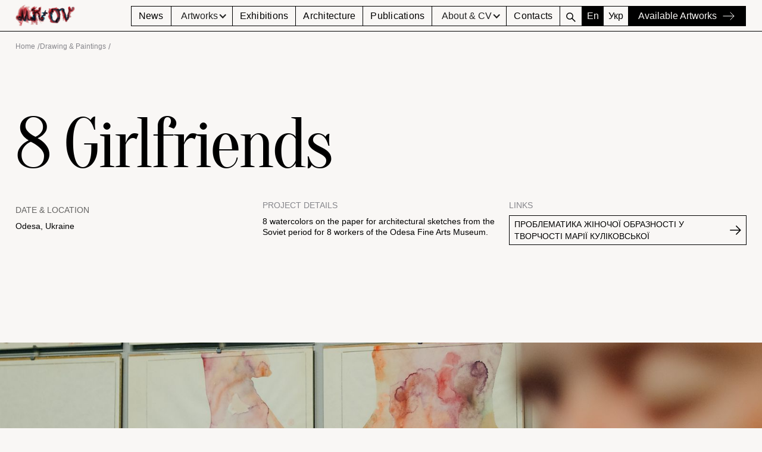

--- FILE ---
content_type: text/html; charset=utf-8
request_url: https://www.mariakulikovska.net/project-page/8-girlfriends
body_size: 16428
content:
<!DOCTYPE html><!-- Last Published: Thu Jan 15 2026 10:57:06 GMT+0000 (Coordinated Universal Time) --><html data-wf-domain="www.mariakulikovska.net" data-wf-page="65ddbc01771607d2adf6480b" data-wf-site="64ff4548ba3f06a4607028f5" lang="en" data-wf-collection="65ddbc01771607d2adf6483f" data-wf-item-slug="8-girlfriends"><head><meta charset="utf-8"/><title>8 Girlfriends</title><link rel="alternate" hrefLang="x-default" href="https://mariakulikovska.net/project-page/8-girlfriends"/><link rel="alternate" hrefLang="en" href="https://mariakulikovska.net/project-page/8-girlfriends"/><link rel="alternate" hrefLang="uk" href="https://mariakulikovska.net/ua/project-page/8-girlfriends"/><meta content="8 watercolors on the paper for architectural sketches from the Soviet period for 8 workers of the Odesa Fine Arts Museum." name="description"/><meta content="8 Girlfriends" property="og:title"/><meta content="8 watercolors on the paper for architectural sketches from the Soviet period for 8 workers of the Odesa Fine Arts Museum." property="og:description"/><meta content="https://cdn.prod.website-files.com/64ff4548ba3f06a4607028d3/65b38b9e097a0d0167ade14b_untitled-7526.jpg" property="og:image"/><meta content="8 Girlfriends" property="twitter:title"/><meta content="8 watercolors on the paper for architectural sketches from the Soviet period for 8 workers of the Odesa Fine Arts Museum." property="twitter:description"/><meta content="https://cdn.prod.website-files.com/64ff4548ba3f06a4607028d3/65b38b9e097a0d0167ade14b_untitled-7526.jpg" property="twitter:image"/><meta property="og:type" content="website"/><meta content="summary_large_image" name="twitter:card"/><meta content="width=device-width, initial-scale=1" name="viewport"/><meta content="ImbAg7HTZ_pAjO5v2y_9RCq4X1ammGY0_zAeg7MachU" name="google-site-verification"/><link href="https://cdn.prod.website-files.com/64ff4548ba3f06a4607028f5/css/mariakulikovska-b9d456d87-7ce9026408656.webflow.shared.67dbd3bd2.min.css" rel="stylesheet" type="text/css" integrity="sha384-Z9vTvSnIbk5j0O+8a0TMcyC3dySWhKNdlN8YJ9PeGGehnOqt+i4vuxs4oq68FUm6" crossorigin="anonymous"/><script type="text/javascript">!function(o,c){var n=c.documentElement,t=" w-mod-";n.className+=t+"js",("ontouchstart"in o||o.DocumentTouch&&c instanceof DocumentTouch)&&(n.className+=t+"touch")}(window,document);</script><link href="https://cdn.prod.website-files.com/64ff4548ba3f06a4607028f5/65d46aded6cac4f921d30f53_Favicaon_M.png" rel="shortcut icon" type="image/x-icon"/><link href="https://cdn.prod.website-files.com/64ff4548ba3f06a4607028f5/65d46b22ef712a85e8fe578f_Webclip_M.png" rel="apple-touch-icon"/><link href="https://mariakulikovska.net/project-page/8-girlfriends" rel="canonical"/><script async="" src="https://www.googletagmanager.com/gtag/js?id=G-77JZNDKWTW"></script><script type="text/javascript">window.dataLayer = window.dataLayer || [];function gtag(){dataLayer.push(arguments);}gtag('set', 'developer_id.dZGVlNj', true);gtag('js', new Date());gtag('config', 'G-77JZNDKWTW');</script>
<!-- Google tag (gtag.js) -->
<script async src="https://www.googletagmanager.com/gtag/js?id=G-77JZNDKWTW"></script>
<script>
  window.dataLayer = window.dataLayer || [];
  function gtag(){dataLayer.push(arguments);}
  gtag('js', new Date());

  gtag('config', 'G-77JZNDKWTW');
</script>

<script>
document.addEventListener("DOMContentLoaded", function() {
    // Function to handle click outside of search pop-up
    function handleClickOutside(event) {
        var searchPopUpWrapper = document.querySelector('.search-pop-up');
        if (!searchPopUpWrapper.contains(event.target)) {
            searchPopUpWrapper.style.display = 'none'; // Hide the search pop-up
        }
    }

    function handleClickOutsideHero(event) {
        var searchPopUpWrapper = document.querySelector('.search-pop-up-hero');
        if (!searchPopUpWrapper.contains(event.target)) {
            searchPopUpWrapper.style.display = 'none'; // Hide the search pop-up
        }
    }

    // Function to toggle search pop-up visibility
    function toggleSearchPopUp() {
        var searchPopUpWrapper = document.querySelector('.search-pop-up');
        var computedDisplay = searchPopUpWrapper.computedStyleMap().get("display").value
        if (searchPopUpWrapper.style.display === 'none' || computedDisplay === 'none') {
            searchPopUpWrapper.style.display = 'flex'; // Show the search pop-up
        } else {
            searchPopUpWrapper.style.display = 'none'; // Hide the search pop-up
        }
    }

    function toggleSearchPopUpHero() {
        var searchPopUpWrapper = document.querySelector('.search-pop-up-hero');
        var computedDisplay = searchPopUpWrapper.computedStyleMap().get("display").value
        if (searchPopUpWrapper.style.display === 'none' || computedDisplay === 'none') {
            searchPopUpWrapper.style.display = 'flex'; // Show the search pop-up
        } else {
            searchPopUpWrapper.style.display = 'none'; // Hide the search pop-up
        }
    }

    // Add click event listener to search button
    var searchIconWrapper = document.querySelector('.search-icon-wrapper');
    searchIconWrapper.addEventListener('click', function(event) {
        event.stopPropagation(); // Prevent click event from propagating to document
        toggleSearchPopUp(); // Toggle search pop-up visibility
    });
    document.addEventListener('click', handleClickOutside); // Add event listener to handle click outside

    var searchIconHeroWrapper = document.querySelector('.search-icon-hero-wrapper');
    searchIconHeroWrapper.addEventListener('click', function(event) {
        event.stopPropagation(); // Prevent click event from propagating to document
        toggleSearchPopUpHero(); // Toggle search pop-up visibility
    });
    document.addEventListener('click', handleClickOutsideHero); // Add event listener to handle click outside
})
</script>


<style>
  :focus {
    outline: #ffa1a1 !important;
  }
  .lb-figcaption {
    position: absolute;
    bottom: 0px;
    width: 100%;
    background: #00000036;
    padding: 10px 0;
  }
</style>
<!-- [Attributes by Finsweet] CMS Sort -->
<script defer src="https://cdn.jsdelivr.net/npm/@finsweet/attributes-cmssort@1/cmssort.js" onload="scriptLoaded()"></script>

<script>
    function scriptLoaded() {
        console.log('Script has been executed.');
    }
</script></head><body class="body-5"><a fs-cmssort-type="date" fs-cmssort-element="trigger" fs-cmssort-field="update-date" fs-cmssort-reverse="true" href="#" class="fs_cmssort_button w-button">Button Text</a><div class="w-embed"><style> .w-dyn-empty{display:none} </style></div><section data-w-id="3a8a3006-2ab2-c1d3-2bde-9ada8c6b52dd" class="header_black black"><div data-animation="default" class="navbar w-nav" data-easing2="ease" data-easing="ease" data-collapse="medium" role="banner" data-no-scroll="1" data-duration="400" data-doc-height="1"><div class="header-wrapper w-container"><a href="/" class="brand w-nav-brand"><img src="https://cdn.prod.website-files.com/64ff4548ba3f06a4607028f5/64ff4548ba3f06a460702913_Logo_trass_2.png" loading="lazy" width="100" height="Auto" alt="color brand logo " srcset="https://cdn.prod.website-files.com/64ff4548ba3f06a4607028f5/64ff4548ba3f06a460702913_Logo_trass_2-p-500.png 500w, https://cdn.prod.website-files.com/64ff4548ba3f06a4607028f5/64ff4548ba3f06a460702913_Logo_trass_2-p-800.png 800w, https://cdn.prod.website-files.com/64ff4548ba3f06a4607028f5/64ff4548ba3f06a460702913_Logo_trass_2-p-1080.png 1080w, https://cdn.prod.website-files.com/64ff4548ba3f06a4607028f5/64ff4548ba3f06a460702913_Logo_trass_2-p-1600.png 1600w, https://cdn.prod.website-files.com/64ff4548ba3f06a4607028f5/64ff4548ba3f06a460702913_Logo_trass_2-p-2000.png 2000w, https://cdn.prod.website-files.com/64ff4548ba3f06a4607028f5/64ff4548ba3f06a460702913_Logo_trass_2-p-2600.png 2600w, https://cdn.prod.website-files.com/64ff4548ba3f06a4607028f5/64ff4548ba3f06a460702913_Logo_trass_2-p-3200.png 3200w, https://cdn.prod.website-files.com/64ff4548ba3f06a4607028f5/64ff4548ba3f06a460702913_Logo_trass_2.png 5492w" sizes="100px" class="image-3 black"/></a><nav role="navigation" class="nav-menu-2 mobile w-nav-menu"><a href="/news" class="nav-link black w-nav-link">News</a><div data-hover="true" data-delay="100" data-w-id="3a8a3006-2ab2-c1d3-2bde-9ada8c6b52e5" class="nav_dropdown black w-dropdown"><div class="dropdown-toggle w-dropdown-toggle"><div class="icon-2 black w-icon-dropdown-toggle"></div><div class="text-block-4 black">Artworks</div></div><nav class="dropdown-list w-dropdown-list"><a href="/artwork/performative-sculptures" class="dropdown-link black w-dropdown-link">Performative Sculptures</a><a href="/artwork/drawings-paintings" class="dropdown-link black w-dropdown-link">Drawings &amp; Paintings</a><a href="/artwork/actions-performances" class="dropdown-link black w-dropdown-link">Actions &amp; Performances</a><a href="/artwork/process-ideas" class="dropdown-link black w-dropdown-link">Process &amp; Ideas</a><a href="/artwork/collaborations" class="dropdown-link black w-dropdown-link">Collaborations</a><a href="/artwork/other-objects" class="dropdown-link black w-dropdown-link">Other Objects</a></nav></div><a href="/exhibitions" class="nav-link black w-nav-link">Exhibitions</a><a href="/architecture" class="nav-link black w-nav-link">Architecture</a><a href="/publications" class="nav-link black w-nav-link">Publications</a><div data-hover="true" data-delay="100" data-w-id="3a8a3006-2ab2-c1d3-2bde-9ada8c6b52ff" class="nav_dropdown black w-dropdown"><div class="dropdown-toggle w-dropdown-toggle"><div class="icon-2 black w-icon-dropdown-toggle"></div><div class="text-block-4 black">About &amp; CV</div></div><nav class="dropdown-list w-dropdown-list"><a href="/about" class="dropdown-link black w-dropdown-link">Bio &amp; CV</a><a href="https://chrome-extension://fiabciakcmgepblmdkmemdbbkilneeeh/park.html?title=%D0%93%D0%90%D0%A0%D0%90%D0%9633%20%E2%80%A2%20%D0%93%D0%B0%D0%BB%D0%B5%D1%80%D0%B5%D1%8F-%D0%A1%D1%85%D0%BE%D0%B2%D0%B8%D1%89%D0%B5%20%E2%80%A2%20%D0%9C%D0%B0%D0%B3%D0%B0%D0%B7%D0%B8%D0%BD%20%D0%9A%D0%BE%D0%BD%D1%86%D0%B5%D0%BF%D1%82%D1%83%D0%B0%D0%BB%D1%8C%D0%BD%D0%BE%D0%B3%D0%BE%20%D0%9C%D0%B8%D1%81%D1%82%D0%B5%D1%86%D1%82%D0%B2%D0%B0&amp;url=https%3A%2F%2Fwww.ua.garage33.net%2Fstore&amp;tabId=1412176035&amp;sessionId=1702296735424&amp;icon=data%3Aimage%2Fpng%3Bbase64%2CiVBORw0KGgoAAAANSUhEUgAAAEAAAABACAYAAACqaXHeAAAAAXNSR0IArs4c6QAAEcBJREFUeF7l21ePXMUWBeBqhpxzzjmDTbAx2SbnJEBC8AAIxAtCCPgT9%2F4CHkAgEV6QyNHGJhgbDNjknHPOecZz9ZVYVt2enpkeB13pcqRWT59Qtffaa4fadaYzNDT0r06nM6n8A4%2Fh4eFFncHBwbkDAwPT%2FoH6l6GhofkAmD8wMDDlHwrAgs7ixYtndTqd6f8LAIaHh8vXX39dvv322%2FL777%2BXxYsXl5VXXrmsscYaZa211irrrrtu%2FV5Rx%2FDw8BwAzOx0OjMyCaEcnU6nr3knen876G%2B%2F%2FVbeeeed8tZbb5XPP%2F%2B8fPPNN%2BXPP%2F8s6623Xtl2223LzjvvXLbaaquywQYblFVWWWVcecjSyjOeDsPDw7OXGYDRpPrjjz%2FKr7%2F%2BWq1KeFZdaaWVivM%2F%2F%2FxztTjLv%2Fvuu%2BX111%2BvQLz%2F%2Fvvl%2B%2B%2B%2FL2uvvXbZYYcdyl577VVBAMbmm29eNtpoo7L66quPCsRyAWBcmPu4geIfffRR%2FbDoJptsUrbbbrsq%2FJdfflmV%2FuyzzyoAPp9%2B%2BmlV%2Fr333qssYDlWpzggdtppp7LLLrtUQHz3AiGWj3ix%2FlgM7cmAPvRbcksQN1kmZNk33nijPPXUU%2BWVV14pg4ODZY899igHHnhgteDHH39cnnvuuXrtiy%2B%2BEIkrKwDBDTAAaxz8f%2BONNy5bbrllBWL%2F%2FfcvU6ZMKXvuuWc9332Qp5v2Ewag%2B4FevzMJ4VmYkoSmPCWefPLJcv%2F995dXX321DAwMlKlTp5bDDz%2B8bL%2F99jXoPfvss%2FXD4p7lGr4x55dffvkvvRIU11lnncqIQw45pBxzzDFl2rRpZf311%2B8JQr8xrK8YMBYAJvrxxx%2BrVT%2F88MNKZZ%2Fnn3%2B%2BzJs3r1qYPx900EEVBPR1cIGFCxeWl156qd4DRCAAFqhhQLd2Ysluu%2B1WjjrqqArCPvvsU90LOO3Riwm9mL1ULtA9OF%2BeP39%2BmTVrVlXou%2B%2B%2BqzRGaUqhKhfYfffda0CT2lg6IHAFY1C8n0OGEE8of%2FDBB1fX4hK92DDeeEsFgEEJK5L%2F9NNP1fJPPPFEue%2B%2B%2B8qCBQuqGzhYi8%2Bj7a677lp23HHHaq1VV121AsPqgiTQZIGvvvqqSIvGxgT3YIIPN1pzzTVrjeBgBL%2BxAbu4xaRJk2qsyD3jKf%2F3OCPTYD8Pov0HH3xQlUd%2FCqA9a4riOURytCccEIDiOqWAQ0nPC5rSoPiBHc5T5K%2B%2F%2FqqAAoCFuRPlAc8AssGmm25aJk%2BeXE499dQaZ4Dg%2Fn6OvhnAKoSJbwpkhH7zzTerz%2FstvX3yySdVIQK6V%2B4XvdF07733rjJJdwLdZpttVt2Dgs4ZC6iuAaCtGYxFeb4OGPeYE2McxhETzjzzzBofgNLP0TcAmTCKQZ%2ByKCyIOU8YzOD7vqU2Smy44YaVqj4s5v4ffvihgkMpyqE%2FEDDAcywYAIyNFY7VVlutuhD3EWfIkWOLLbYoJ510UrnkkkuqS%2FRz9A0ApV5%2B%2BeXy9ttvV%2BUSCKUu4KSOd55C2OLjOn%2BmKCCiMMGBADT3GRMIvh2A8jGW8XOv8TEASO6Ne4ShAuPll19ezj777Opi45XPfQOA1rNnzy6PP%2F54tToh%2BBrUCZoUZkK%2FE%2BgoEGFZ0TU0pjQGcRsgAIRC%2FjaWTOFjvDArAdKY7k3FKCsYD4CC7AknnFDOOeecmiH8HuvoG4DXXnut3HnnneWee%2B6pvkqwbbbZpqY2KQnaQElRBICs5LCAcKjvb9EbK1CYUv5mZQqFXZiiCuQKAPRJ1WkOjJRuycH%2FMcD4GCHrnHzyyeXcc8%2BtqXKsBVFfALDc008%2FXe64447ywAMP1OrNoCwpsovAUhzLJQgSCDuwBBgsnNhAkTAhCxxAyCjqAcoaP%2BxJoOP%2FSZ%2BJOcYJAwCAqZ6dPn16ueyyy8qMGTPqM6Md4wLAYgoWRc7dd99dgYB8DtY%2F4ogjaqTnpy%2B%2B%2BGKNEyiJIa6zOMvEZ1nW%2FYoXBZKI7brnuBc2UNp4WJG1QVaT7iUXYDHFefcDTyp1%2FcgjjyxXXHFFOe6445bNBaSauXPnVuo%2F9thj1fptxcbyanJWMPkLL7xQ6d7GCDQFmrFY0Yru6KOPLocddlhlDoAoQHlZgHUTFDHKubhK1gusqi7I8tgz0rE0ijnGvvDCC%2Bs8S%2B0CrKiwQX0AiAP8j8AJfHI5mrsXU9A45a%2FzBER5yrnGWoceemg577zzaspyPUfKZwAKjihNeR9swAxAAkds4PvYA1RuysUwxvxSLuXNRQ7z9jpGdQFCm0zUv%2B2228rDDz9cqYi%2BfFt0NVGo6hrBACH4CURWfhQEGsvEOhigYDnttNPK1ltvvUQuc1IUUJjGomQIIyiH5pjEyhjgE2NgJiDEEKBwP5Whwog8EwKAIgLKo48%2BWn3fyo5vUZz%2FalOxQvyOUBQACoaY3MKHgIRKxCcc35U9uI4onRKXq7CyggjbxATjkiVrj2QToJhLDOB%2BSm5ACLaAwwa%2FKX%2FxxRfX9cKEACCIPh3FBT5lL2sTltWwgMAERG%2FW4Z8JUCzPv1GPUL4FRaCht%2FvQVxYBqDEBhy0ob4EknmCDc5jHqgCMawDWuDIJmnseQGQFgkOAvvrqq8vxxx8%2FMQBQjwA%2BmJCubfJ7iziBs5LjBqxDWAoKQASlvH4AZgAEc4AARBWiT%2BoDbkAJiyuBFQAANV4WU2TCKr8BIBaRjZzcB0iYo3t05ZVXljPOOGO0Nlrv1aDoK%2Forf1leVPdJqWuyWJeVgEDQthEKBNT1DMXV5wRiLefSSEk1mBUcAChhhUlRzAIQRc3puawnAMwFuIK%2Fs3rESCyWZi%2B44IJy%2BumnV5Z1l8YjgiDBWIbiDz74YGUAwSggkJiE9VLWsgJfxRgWBIxrhEyXh9twGVS3LFY4%2BZuPAk5lCQTM8N2uMo0PRIFV1DcHkJ2noGBoHMbxt%2Fm5CxZig2ekRABwh%2B6myQgAoM1%2FRH%2FBb9GiRXVSQcSS1gQs4x7AmAQAhAQSaxAOSAQ0ofNcRtBCZQFQc1OfgOWS2oz5zDPPlJkzZ9Z5MQGIWVYbw%2F3mSrHkWipExvM3ABgBC5xjOBkHE2Sg9hgBACuo5jQ0H3rooZq6RH7UFbEdLTUTBFlBQGMpVgUA4dBdMCQUVgDYeO6VqxMoKYX2c%2BbMKY888kgNglkCZxkMXOOEpVmBUjrUTicpCygAMpp6AAAqQ%2FOnrT4CAAppZyt8xAADEZLVoE%2BJ9PMNngrPgHyMlV1nPQI7l%2BBlrCyGrCMoI3ilGBJLKM4lxKCsASiVbTLzpI3O3x2UDwBkAoxP28ARP9QEmCA1pv4YFYB77723AsDfFDRQozwfRb%2FQLfmZYoQwcVZpagUKOu86gdLi9hvbUtJSEmVlE%2BfNkYYKFwQYS6f1Hn%2FPshsQGZML5tmsIM1DnhNPPLFceumlS%2BqCEQAIHlwAA6z8RGF%2BHApTzkTYQDnflDZpAhNFBR%2B%2B51lWwQj3EZgyqfqcA0q6P6yeJXUaKan2jGscMhrHHMYKKKF9Yke7dwEg87D%2BNddcs6Qu6BkE5V4MuP3222swMhD0kwINRHHURXPnWQ9t06JCe8xxnS9jDoDS7KBAu84nYLo6ADYH5czh27nsHKWwQus0VygPTN%2FmA1bkTSo2h1hw3XXXVVdw9EyDFAHAjTfeWKNy0MOC1N9oDXngEDZKiiEmFLFFf1ZKdZcKEJjyuWdlEs9nhynUpRi3S1sL87JapJxYkI5R3OtvhSpY%2BRi3Xb3qE1x77bW1a9QTACcDwA033LAEgBQcrCp9UYDVfQjkuknFiVRoXMSH1fm2IAegAJqmaHwbiMBKdehZShpfZgFAWOQe40ZB87fBMKD4zs6W%2B7XOr7rqquoKPQFgVYKKATfffHPdv8uBtpSXEtEvW9tAcI3FTEZZfspKmEBBfimlyvWxCIEFONcdWfQ4j2l5Fq2N6ZOVHuYAK5kAAGTIpog5woLIbzzU1yihQ08APKSwAcCtt95aYwDkTGhQ6UMlp7YnmJWbtMfXdXiUrABhLbRtswUQ%2BK85KJImp7EJT%2FEELr%2BTqzHDc3EP1xx%2BBwBj%2BKSVlv3F7GMAWSpXEZ5%2F%2Fvm1RO4JAFStAgEgCMrLBDNAmiHK2uzqpJGJroDJYscYgGS15PFQnqConGUrkARVdE8TNIoBK0CF4tlAzY603z5JeVE%2BvymKsWhvUeSbvKMygPUEwVtuuaXu4Kb3Jsqmvs8GRfbx5FioqvxYBt2z1ZVaPis6QADAPGJC2wZnMddSBfptTkdK3tC7VTp7iIn8%2BR36qzovuuii6gJetkiHqGcWIICNTkHQri%2Fkk%2B8VKARKBCeUiJ0lKdqmPYXy%2Fo4bpKABKDBdZ2nCuMb6xhdbgGhePt36clJlmi%2B%2BXW9TXZsNAoAFkb7AscceW2uauNoIAAzEd60FAKAZQjCKpcwMPQ1OcKnOxz0Ej%2BJJkdnmisUSuVkeeOKGv7OtBoTUHkBI6WvsBL4YoAUgrkCuuEHof9ZZZ9Udo3333XdJUO%2FpAqEvF0gQzGRo1aYVA%2FDb5GvWyjKUEn5jiO8EqOwCEZAlFExcA6iCadKc59pKjlxtfZ%2FAnHiQmqT9TT6y8XlbZfYIul%2BrGcEAE1mP33XXXbUZqjeXw6RtYMkEAl92YwVFBU96dmlytLu9wAEA6meJm1QHCO4GAAqTJ7TP4ibKZ8MjaZVsbdEj0El3CXx9NUSyLAXATTfdVLNAjigD7RQXMoL05xs9dWp8pK1QnhKewYQUTLFY9hTTTRIfpFT35R2A%2BLdn3J%2FuFLmci0sl5TmPVTZHLH58M1LSZ%2BsDPdvigpAgeP3119elcYQNjduAg2KKI9RiRc%2BKAdnLi%2F%2BaNJum%2Fk48SYpzLm%2BBZMkLREG0tSrlKeLeuKSxYhDX88KEnI%2F%2BqtfR3hrpCQCqaUwAQFOEJRxtLAiK6JoGaZTqTkmeoxSfF9SMH%2Bu2r9O0lk0pm0VNXI%2FiKYNzTyxvHinOrrBNEet%2FvYyxtshH3RjRkVUKcwXVXnccSMSNb4eOqckTjKI8WmcZTPnkekqkEoyVUhJnzgAaFzBnqJ97MFClR3l%2Bf8ABB1Taj%2Fe%2B0KgAqOJkAgAAIy8uZEKKJSi2FkhJmoDkN8sn2GGJ4oebJFW1ft0d1Vs%2Fb3289WNj22SxJe47XabxXo7omQYzsEiuI6w%2FZ3dINmh7dN3lZxuZk5sJTAipUq7PLq6x8x5Ay6zEmLaai2%2F%2FV%2FIuZcn%2Bo%2BCrArXM1e9j9YkcozIgr656pVUcsDOsvo%2FPJibku83LbeWWjRQAiAOelyoxwH0towJqm2V6KeM%2BgU1nGeWtQZS60ly%2Fb4dl3HHfD9Ab0BQBgldk1PdtVDZQq3wo3C55s38HjLatlQAXEFk7gRZz2goyS2exJFYHgHZ9Xr%2BbiOX7BoCVVGje%2FRUTfFvEdFOzDYqtQsDJ0jadn7SuWga0riBmYIxcntdkfFtw5a1xGysCnzScfsJoAETWVJbtfeMy4O9AUS2vJuAKgqLVHhp3B6ZkgUTf0LkNmnGRXv7tPjFDcYXe2VAFgJUmANB%2FrP8Z6AZimQEwoJggeHn7GwsskvTvsSPL1Vg%2BzY00UVLO5vp4Pg4AQc1GBppnUWXhxQV6VXRLQ%2F8xs0As3wY7f6vjtc2xQGYAgjpBaku3J7RPGkrnJpYYLbJHCZWcFyi0rvbbb7%2Bl1a2v5%2Fpyge6RFDIU1u0BADA0TriJc3l5MSVrW6t3L1iMHab4G7XzBonXaLxksSKPpQKgFYjCdpLFBx%2FsaF99z65tryImy2VBLCs9wU0ZK6dLb%2Fx%2BRR7LDADhlLVeplIwCZJcw6Io7bL0EOLLebdAaZzX3FIS8%2FlTTjmlpjf%2BPtrLTb1cdKxgN5pLLxcADC4jcAMtNBWkLKHaSz2QLEAhiklh0pyAl3eCAaOqU85qsY13dCu8LAAsl3%2BcxASKa6ioGrlHtqdT2IjkcrdiBggYkGDJJewH5NWa8QBYHtfrP04ODg7OGxgYmLo8BjSGNUPeK%2BLb6SBjQbpAaasvrzmXdpyhoaEFK%2Byfp9tOUNpXE63Vl1axfp%2Br%2Fzw9NDT0706nM7nfh%2F6f7hseHl74HxHXXetyCi9lAAAAAElFTkSuQmCC" target="_blank" class="dropdown-link black w-dropdown-link">Garage33. Gallery-Shelter</a><a href="https://www.garage33.net/school-of-political-performance?_gl=1*51mx7*_ga*MTMzMzg0NzA0NS4xNzAyNjM1NDA1*_ga_SQM7D3WT89*MTcwNTA4NDQ4NS4yNi4xLjE3MDUwODQ0ODcuNTguMC4w" class="dropdown-link black w-dropdown-link">School of Political Performance</a></nav></div><a href="/contacts" class="nav-link black w-nav-link">Contacts</a><div class="search-wrapper"><a href="#" class="search-icon-wrapper w-inline-block"><div class="search-img w-embed"><svg xmlns="http://www.w3.org/2000/svg" xmlns:xlink="http://www.w3.org/1999/xlink" aria-hidden="true" role="img" width="20" height="20" preserveAspectRatio="xMidYMid meet" viewBox="0 0 1024 1024"><path d="M909.6 854.5L649.9 594.8C690.2 542.7 712 479 712 412c0-80.2-31.3-155.4-87.9-212.1c-56.6-56.7-132-87.9-212.1-87.9s-155.5 31.3-212.1 87.9C143.2 256.5 112 331.8 112 412c0 80.1 31.3 155.5 87.9 212.1C256.5 680.8 331.8 712 412 712c67 0 130.6-21.8 182.7-62l259.7 259.6a8.2 8.2 0 0 0 11.6 0l43.6-43.5a8.2 8.2 0 0 0 0-11.6zM570.4 570.4C528 612.7 471.8 636 412 636s-116-23.3-158.4-65.6C211.3 528 188 471.8 188 412s23.3-116.1 65.6-158.4C296 211.3 352.2 188 412 188s116.1 23.2 158.4 65.6S636 352.2 636 412s-23.3 116.1-65.6 158.4z" fill="currentColor"/></svg></div></a><div class="search-pop-up-wrapper"><form action="/search" class="search-pop-up w-form"><input class="search-input w-input" maxlength="256" name="query" placeholder="Find projects, articles and more..." type="search" id="search" required=""/><input type="submit" class="search-button w-button" value="Search"/></form></div></div><div class="locales-wrapper w-locales-list"><div role="list" class="locales-list w-locales-items"><div role="listitem" class="locale w-locales-item"><a hreflang="en" href="/project-page/8-girlfriends" aria-current="page" class="link-2 w--current">En</a></div><div role="listitem" class="locale w-locales-item"><a hreflang="uk" href="/ua/project-page/8-girlfriends" class="link-2">Укр</a></div></div></div><form action="/search" class="search-pop-up mobile w-form"><input class="search-input white mobile w-input" maxlength="256" name="query" placeholder="Find projects, articles and more..." type="search" id="search" required=""/><input type="submit" class="search-button mobile w-button" value="Search"/></form><a data-w-id="65d02f46-4ad5-8e93-32d4-fe424616563a" href="https://www.ua.garage33.net/store" target="_blank" class="btn primary nav w-inline-block"><div class="btn_wrapper"><div class="text-block-9">Available Artworks</div><img src="https://cdn.prod.website-files.com/64ff4548ba3f06a4607028f5/658aa3275200ef7c38820d45_arrow-right-24-bg.svg" loading="lazy" width="24" height="24" alt="" class="icon white primary"/><img src="https://cdn.prod.website-files.com/64ff4548ba3f06a4607028f5/658aa327e8d0e45898aa050d_arrow-right-24-black.svg" loading="lazy" width="24" height="24" alt="" class="icon black primary"/></div></a></nav><div class="menu-button-2 w-nav-button"><div class="icon-5 w-icon-nav-menu"></div></div></div></div></section><section class="project"><div class="project-wrapper"><div class="breadcrumb-wrapp"><div class="breadcrumb-item"><a href="/" class="bc-link w-inline-block"><h3 class="bc-item">Home</h3><div class="text-block-38">/</div></a><a href="https://www.mariakulikovska.net/artwork/drawing-paintings" class="bc-link w-inline-block"><h3 class="bc-item">Drawing &amp; Paintings</h3><div class="text-block-38">/</div></a></div></div><div class="ps_hero"><div class="ps-hero-content"><h1 class="description prjct">8 Girlfriends</h1><div class="w-layout-grid prjct-details"><div id="w-node-a8b7d215-be45-4e49-92be-47283ede58de-adf6480b" class="main_info"><div class="label-prjct">Date &amp; Location</div><div id="w-node-_43e447ac-7ba0-16b6-dc62-195e1b91a1a4-adf6480b" class="date-location"><p class="paragraph-2 w-dyn-bind-empty"></p><p class="paragraph-2">Odesa, Ukraine</p></div></div><div id="w-node-ada2e988-6a50-a98f-1b06-3d3c07789e8a-adf6480b" class="main_info"><div class="label prjct">PROJECT DETAILS</div><p id="w-node-ada2e988-6a50-a98f-1b06-3d3c07789e8d-adf6480b" class="paragraph-2">8 watercolors on the paper for architectural sketches from the Soviet period for 8 workers of the Odesa Fine Arts Museum. </p></div><div class="main_info"><div class="label prjct">LINKS</div><div class="w-dyn-list"><div role="list" class="w-dyn-items"><div role="listitem" class="w-dyn-item"><a href="http://www.aphn-journal.in.ua/archive/34_2020/part_3/5.pdf" target="_blank" class="prjct_link w-inline-block"><div ms-code-truncate="72">ПРОБЛЕМАТИКА ЖІНОЧОЇ ОБРАЗНОСТІ У ТВОРЧОСТІ МАРІЇ КУЛІКОВСЬКОЇ</div><img src="https://cdn.prod.website-files.com/64ff4548ba3f06a4607028f5/64ff4548ba3f06a460702906_Arrow_black.svg" loading="lazy" width="19" alt=""/></a></div></div></div></div></div></div><div class="prjct-image-wrapper"><img alt="" loading="lazy" src="https://cdn.prod.website-files.com/64ff4548ba3f06a4607028d3/65b38b9e097a0d0167ade14b_untitled-7526.jpg" sizes="100vw" srcset="https://cdn.prod.website-files.com/64ff4548ba3f06a4607028d3/65b38b9e097a0d0167ade14b_untitled-7526-p-500.jpg 500w, https://cdn.prod.website-files.com/64ff4548ba3f06a4607028d3/65b38b9e097a0d0167ade14b_untitled-7526-p-800.jpg 800w, https://cdn.prod.website-files.com/64ff4548ba3f06a4607028d3/65b38b9e097a0d0167ade14b_untitled-7526-p-1080.jpg 1080w, https://cdn.prod.website-files.com/64ff4548ba3f06a4607028d3/65b38b9e097a0d0167ade14b_untitled-7526-p-1600.jpg 1600w, https://cdn.prod.website-files.com/64ff4548ba3f06a4607028d3/65b38b9e097a0d0167ade14b_untitled-7526-p-2000.jpg 2000w, https://cdn.prod.website-files.com/64ff4548ba3f06a4607028d3/65b38b9e097a0d0167ade14b_untitled-7526.jpg 2500w" class="image-18"/></div></div><div class="srtory"><div class="label prjct">Story</div><div class="storty_headline w-richtext"><p>8 watercolor paintings were created by Maria Kulikovska as New Year presents for 8 workers of the Odesa Fine Arts Museum, whereby the Kulikovska&#x27;s exhibition «My Body is My Business» took place at OFAM, which was visited by more than 4 thousand people a month. In the watercolors, the artist depicted mutating, rapidly exciting forms close to the female breasts that are spawned, spread on the surface of the paper for architectural drawings. Pink-blooded colors enter into a conflict dialogue with brown-green, blue and yellow shades. Their saturation together with saturation of vibrating forms create a watercolor series full of body sounds — the series «8 Girlfriends».</p></div></div><div class="prjct_images"><div id="w-node-_6a216e24-5700-f739-ed64-792c47a4fd87-adf6480b" class="collection_prjc_images w-dyn-list"><script type="text/x-wf-template" id="wf-template-6a216e24-5700-f739-ed64-792c47a4fd88">%3Cdiv%20id%3D%22w-node-_6a216e24-5700-f739-ed64-792c47a4fd89-adf6480b%22%20role%3D%22listitem%22%20class%3D%22collection-list-tem%20w-dyn-item%20w-dyn-repeater-item%22%3E%3Cimg%20alt%3D%22%22%20loading%3D%22lazy%22%20src%3D%22%22%20class%3D%22w-dyn-bind-empty%22%2F%3E%3C%2Fdiv%3E</script><div role="list" class="collection-list-3 w-dyn-items w-dyn-hide"></div><div class="w-dyn-empty"><div>No items found.</div></div></div></div><div class="srtory"><div class="story-text w-dyn-bind-empty w-richtext"></div></div><div class="layout-1"><div class="srtory"></div></div><div class="layout-2 w-condition-invisible"><div class="prjct_images"><div class="collection-list-wrapper-8 w-dyn-list"><script type="text/x-wf-template" id="wf-template-58e45cd0-bc6b-575f-1feb-8f9d5e484ec8">%3Cdiv%20id%3D%22w-node-_58e45cd0-bc6b-575f-1feb-8f9d5e484ec9-adf6480b%22%20role%3D%22listitem%22%20class%3D%22collection-list-tem%20w-dyn-item%20w-dyn-repeater-item%22%3E%3Cimg%20src%3D%22https%3A%2F%2Fcdn.prod.website-files.com%2Fplugins%2FBasic%2Fassets%2Fplaceholder.60f9b1840c.svg%22%20loading%3D%22lazy%22%20width%3D%22Auto%22%20alt%3D%22%22%20class%3D%22w-dyn-bind-empty%22%2F%3E%3C%2Fdiv%3E</script><div role="list" class="collection-list-3 w-dyn-items w-dyn-hide"></div><div class="w-dyn-empty"><div>No items found.</div></div></div></div><div class="srtory _2 layout-1"><div class="story-text w-dyn-bind-empty w-richtext"></div></div></div><div class="layout-3 w-condition-invisible"><div class="w-dyn-bind-empty w-video w-embed"></div></div><div id="image-gallery" class="prjct_gallery"><div class="label_wrapp"><div class="label prjct">Gallery</div></div><div class="collection-list-wrapper---gallery w-dyn-list"><script type="text/x-wf-template" id="wf-template-f3f00401-5b4d-f17d-69bf-3a77a5129aa5">%3Cdiv%20role%3D%22listitem%22%20class%3D%22collection-item-gallery%20w-dyn-item%20w-dyn-repeater-item%22%3E%3Ca%20href%3D%22%23%22%20class%3D%22prjct_gallery%20w-inline-block%20w-lightbox%22%3E%3Cimg%20alt%3D%22%22%20loading%3D%22lazy%22%20src%3D%22https%3A%2F%2Fcdn.prod.website-files.com%2F64ff4548ba3f06a4607028d3%2F65b38bb93a0360ee3bd133de_8_friends-ofam-9.jpg%22%20sizes%3D%22(max-width%3A%20479px)%2048vw%2C%20(max-width%3A%20991px)%2049vw%2C%20(max-width%3A%201279px)%2032vw%2C%2033vw%22%20srcset%3D%22https%3A%2F%2Fcdn.prod.website-files.com%2F64ff4548ba3f06a4607028d3%2F65b38bb93a0360ee3bd133de_8_friends-ofam-9-p-500.jpg%20500w%2C%20https%3A%2F%2Fcdn.prod.website-files.com%2F64ff4548ba3f06a4607028d3%2F65b38bb93a0360ee3bd133de_8_friends-ofam-9-p-800.jpg%20800w%2C%20https%3A%2F%2Fcdn.prod.website-files.com%2F64ff4548ba3f06a4607028d3%2F65b38bb93a0360ee3bd133de_8_friends-ofam-9-p-1080.jpg%201080w%2C%20https%3A%2F%2Fcdn.prod.website-files.com%2F64ff4548ba3f06a4607028d3%2F65b38bb93a0360ee3bd133de_8_friends-ofam-9-p-1600.jpg%201600w%2C%20https%3A%2F%2Fcdn.prod.website-files.com%2F64ff4548ba3f06a4607028d3%2F65b38bb93a0360ee3bd133de_8_friends-ofam-9.jpg%201680w%22%20class%3D%22js-gallery-image%22%2F%3E%3Cscript%20type%3D%22application%2Fjson%22%20class%3D%22w-json%22%3E%7B%0A%20%20%22items%22%3A%20%5B%0A%20%20%20%20%7B%0A%20%20%20%20%20%20%22url%22%3A%20%22https%3A%2F%2Fcdn.prod.website-files.com%2F64ff4548ba3f06a4607028d3%2F65b38bb93a0360ee3bd133de_8_friends-ofam-9.jpg%22%2C%0A%20%20%20%20%20%20%22type%22%3A%20%22image%22%0A%20%20%20%20%7D%0A%20%20%5D%2C%0A%20%20%22group%22%3A%20%22%22%0A%7D%3C%2Fscript%3E%3C%2Fa%3E%3C%2Fdiv%3E</script><div role="list" class="collection-list-gallery w-dyn-items"><div role="listitem" class="collection-item-gallery w-dyn-item w-dyn-repeater-item"><a href="#" class="prjct_gallery w-inline-block w-lightbox"><img alt="" loading="lazy" src="https://cdn.prod.website-files.com/64ff4548ba3f06a4607028d3/65b38bb93a0360ee3bd133de_8_friends-ofam-9.jpg" sizes="(max-width: 479px) 48vw, (max-width: 991px) 49vw, (max-width: 1279px) 32vw, 33vw" srcset="https://cdn.prod.website-files.com/64ff4548ba3f06a4607028d3/65b38bb93a0360ee3bd133de_8_friends-ofam-9-p-500.jpg 500w, https://cdn.prod.website-files.com/64ff4548ba3f06a4607028d3/65b38bb93a0360ee3bd133de_8_friends-ofam-9-p-800.jpg 800w, https://cdn.prod.website-files.com/64ff4548ba3f06a4607028d3/65b38bb93a0360ee3bd133de_8_friends-ofam-9-p-1080.jpg 1080w, https://cdn.prod.website-files.com/64ff4548ba3f06a4607028d3/65b38bb93a0360ee3bd133de_8_friends-ofam-9-p-1600.jpg 1600w, https://cdn.prod.website-files.com/64ff4548ba3f06a4607028d3/65b38bb93a0360ee3bd133de_8_friends-ofam-9.jpg 1680w" class="js-gallery-image"/><script type="application/json" class="w-json">{
  "items": [
    {
      "url": "https://cdn.prod.website-files.com/64ff4548ba3f06a4607028d3/65b38bb93a0360ee3bd133de_8_friends-ofam-9.jpg",
      "type": "image"
    }
  ],
  "group": ""
}</script></a></div><div role="listitem" class="collection-item-gallery w-dyn-item w-dyn-repeater-item"><a href="#" class="prjct_gallery w-inline-block w-lightbox"><img alt="" loading="lazy" src="https://cdn.prod.website-files.com/64ff4548ba3f06a4607028d3/65b38bb9263e04a165975c9d_8_friends-ofam-8.jpg" sizes="(max-width: 479px) 48vw, (max-width: 991px) 49vw, (max-width: 1279px) 32vw, 33vw" srcset="https://cdn.prod.website-files.com/64ff4548ba3f06a4607028d3/65b38bb9263e04a165975c9d_8_friends-ofam-8-p-500.jpg 500w, https://cdn.prod.website-files.com/64ff4548ba3f06a4607028d3/65b38bb9263e04a165975c9d_8_friends-ofam-8-p-800.jpg 800w, https://cdn.prod.website-files.com/64ff4548ba3f06a4607028d3/65b38bb9263e04a165975c9d_8_friends-ofam-8-p-1080.jpg 1080w, https://cdn.prod.website-files.com/64ff4548ba3f06a4607028d3/65b38bb9263e04a165975c9d_8_friends-ofam-8-p-1600.jpg 1600w, https://cdn.prod.website-files.com/64ff4548ba3f06a4607028d3/65b38bb9263e04a165975c9d_8_friends-ofam-8.jpg 1680w" class="js-gallery-image"/><script type="application/json" class="w-json">{
  "items": [
    {
      "url": "https://cdn.prod.website-files.com/64ff4548ba3f06a4607028d3/65b38bb9263e04a165975c9d_8_friends-ofam-8.jpg",
      "type": "image"
    }
  ],
  "group": ""
}</script></a></div><div role="listitem" class="collection-item-gallery w-dyn-item w-dyn-repeater-item"><a href="#" class="prjct_gallery w-inline-block w-lightbox"><img alt="" loading="lazy" src="https://cdn.prod.website-files.com/64ff4548ba3f06a4607028d3/65b38bb9b2fb7c27a1f616e8_8_friends-ofam-7.jpg" sizes="(max-width: 479px) 48vw, (max-width: 991px) 49vw, (max-width: 1279px) 32vw, 33vw" srcset="https://cdn.prod.website-files.com/64ff4548ba3f06a4607028d3/65b38bb9b2fb7c27a1f616e8_8_friends-ofam-7-p-500.jpg 500w, https://cdn.prod.website-files.com/64ff4548ba3f06a4607028d3/65b38bb9b2fb7c27a1f616e8_8_friends-ofam-7-p-800.jpg 800w, https://cdn.prod.website-files.com/64ff4548ba3f06a4607028d3/65b38bb9b2fb7c27a1f616e8_8_friends-ofam-7-p-1080.jpg 1080w, https://cdn.prod.website-files.com/64ff4548ba3f06a4607028d3/65b38bb9b2fb7c27a1f616e8_8_friends-ofam-7-p-1600.jpg 1600w, https://cdn.prod.website-files.com/64ff4548ba3f06a4607028d3/65b38bb9b2fb7c27a1f616e8_8_friends-ofam-7.jpg 1680w" class="js-gallery-image"/><script type="application/json" class="w-json">{
  "items": [
    {
      "url": "https://cdn.prod.website-files.com/64ff4548ba3f06a4607028d3/65b38bb9b2fb7c27a1f616e8_8_friends-ofam-7.jpg",
      "type": "image"
    }
  ],
  "group": ""
}</script></a></div><div role="listitem" class="collection-item-gallery w-dyn-item w-dyn-repeater-item"><a href="#" class="prjct_gallery w-inline-block w-lightbox"><img alt="" loading="lazy" src="https://cdn.prod.website-files.com/64ff4548ba3f06a4607028d3/65b38bb9efb12378e6da55a9_8_friends-ofam-6.jpg" sizes="(max-width: 479px) 48vw, (max-width: 991px) 49vw, (max-width: 1279px) 32vw, 33vw" srcset="https://cdn.prod.website-files.com/64ff4548ba3f06a4607028d3/65b38bb9efb12378e6da55a9_8_friends-ofam-6-p-500.jpg 500w, https://cdn.prod.website-files.com/64ff4548ba3f06a4607028d3/65b38bb9efb12378e6da55a9_8_friends-ofam-6-p-800.jpg 800w, https://cdn.prod.website-files.com/64ff4548ba3f06a4607028d3/65b38bb9efb12378e6da55a9_8_friends-ofam-6-p-1080.jpg 1080w, https://cdn.prod.website-files.com/64ff4548ba3f06a4607028d3/65b38bb9efb12378e6da55a9_8_friends-ofam-6-p-1600.jpg 1600w, https://cdn.prod.website-files.com/64ff4548ba3f06a4607028d3/65b38bb9efb12378e6da55a9_8_friends-ofam-6.jpg 1680w" class="js-gallery-image"/><script type="application/json" class="w-json">{
  "items": [
    {
      "url": "https://cdn.prod.website-files.com/64ff4548ba3f06a4607028d3/65b38bb9efb12378e6da55a9_8_friends-ofam-6.jpg",
      "type": "image"
    }
  ],
  "group": ""
}</script></a></div><div role="listitem" class="collection-item-gallery w-dyn-item w-dyn-repeater-item"><a href="#" class="prjct_gallery w-inline-block w-lightbox"><img alt="" loading="lazy" src="https://cdn.prod.website-files.com/64ff4548ba3f06a4607028d3/65b38bb9d223da06d075b887_8_friends-ofam-2_par%20(3).jpg" sizes="(max-width: 479px) 48vw, (max-width: 991px) 49vw, (max-width: 1279px) 32vw, 33vw" srcset="https://cdn.prod.website-files.com/64ff4548ba3f06a4607028d3/65b38bb9d223da06d075b887_8_friends-ofam-2_par%20(3)-p-500.jpg 500w, https://cdn.prod.website-files.com/64ff4548ba3f06a4607028d3/65b38bb9d223da06d075b887_8_friends-ofam-2_par%20(3)-p-800.jpg 800w, https://cdn.prod.website-files.com/64ff4548ba3f06a4607028d3/65b38bb9d223da06d075b887_8_friends-ofam-2_par%20(3)-p-1080.jpg 1080w, https://cdn.prod.website-files.com/64ff4548ba3f06a4607028d3/65b38bb9d223da06d075b887_8_friends-ofam-2_par%20(3)-p-1600.jpg 1600w, https://cdn.prod.website-files.com/64ff4548ba3f06a4607028d3/65b38bb9d223da06d075b887_8_friends-ofam-2_par%20(3).jpg 1680w" class="js-gallery-image"/><script type="application/json" class="w-json">{
  "items": [
    {
      "url": "https://cdn.prod.website-files.com/64ff4548ba3f06a4607028d3/65b38bb9d223da06d075b887_8_friends-ofam-2_par%20(3).jpg",
      "type": "image"
    }
  ],
  "group": ""
}</script></a></div><div role="listitem" class="collection-item-gallery w-dyn-item w-dyn-repeater-item"><a href="#" class="prjct_gallery w-inline-block w-lightbox"><img alt="" loading="lazy" src="https://cdn.prod.website-files.com/64ff4548ba3f06a4607028d3/65b38bb92a039621907daed3_8_friends-ofam-2_par%20(2).jpg" sizes="(max-width: 479px) 48vw, (max-width: 991px) 49vw, (max-width: 1279px) 32vw, 33vw" srcset="https://cdn.prod.website-files.com/64ff4548ba3f06a4607028d3/65b38bb92a039621907daed3_8_friends-ofam-2_par%20(2)-p-500.jpg 500w, https://cdn.prod.website-files.com/64ff4548ba3f06a4607028d3/65b38bb92a039621907daed3_8_friends-ofam-2_par%20(2)-p-800.jpg 800w, https://cdn.prod.website-files.com/64ff4548ba3f06a4607028d3/65b38bb92a039621907daed3_8_friends-ofam-2_par%20(2)-p-1080.jpg 1080w, https://cdn.prod.website-files.com/64ff4548ba3f06a4607028d3/65b38bb92a039621907daed3_8_friends-ofam-2_par%20(2)-p-1600.jpg 1600w, https://cdn.prod.website-files.com/64ff4548ba3f06a4607028d3/65b38bb92a039621907daed3_8_friends-ofam-2_par%20(2).jpg 1680w" class="js-gallery-image"/><script type="application/json" class="w-json">{
  "items": [
    {
      "url": "https://cdn.prod.website-files.com/64ff4548ba3f06a4607028d3/65b38bb92a039621907daed3_8_friends-ofam-2_par%20(2).jpg",
      "type": "image"
    }
  ],
  "group": ""
}</script></a></div><div role="listitem" class="collection-item-gallery w-dyn-item w-dyn-repeater-item"><a href="#" class="prjct_gallery w-inline-block w-lightbox"><img alt="" loading="lazy" src="https://cdn.prod.website-files.com/64ff4548ba3f06a4607028d3/65b38bb928e756e56f689769_8_friends-ofam-2_par%20(1).jpg" sizes="(max-width: 479px) 48vw, (max-width: 991px) 49vw, (max-width: 1279px) 32vw, 33vw" srcset="https://cdn.prod.website-files.com/64ff4548ba3f06a4607028d3/65b38bb928e756e56f689769_8_friends-ofam-2_par%20(1)-p-500.jpg 500w, https://cdn.prod.website-files.com/64ff4548ba3f06a4607028d3/65b38bb928e756e56f689769_8_friends-ofam-2_par%20(1)-p-800.jpg 800w, https://cdn.prod.website-files.com/64ff4548ba3f06a4607028d3/65b38bb928e756e56f689769_8_friends-ofam-2_par%20(1)-p-1080.jpg 1080w, https://cdn.prod.website-files.com/64ff4548ba3f06a4607028d3/65b38bb928e756e56f689769_8_friends-ofam-2_par%20(1)-p-1600.jpg 1600w, https://cdn.prod.website-files.com/64ff4548ba3f06a4607028d3/65b38bb928e756e56f689769_8_friends-ofam-2_par%20(1).jpg 1680w" class="js-gallery-image"/><script type="application/json" class="w-json">{
  "items": [
    {
      "url": "https://cdn.prod.website-files.com/64ff4548ba3f06a4607028d3/65b38bb928e756e56f689769_8_friends-ofam-2_par%20(1).jpg",
      "type": "image"
    }
  ],
  "group": ""
}</script></a></div><div role="listitem" class="collection-item-gallery w-dyn-item w-dyn-repeater-item"><a href="#" class="prjct_gallery w-inline-block w-lightbox"><img alt="" loading="lazy" src="https://cdn.prod.website-files.com/64ff4548ba3f06a4607028d3/65b38bb9263e04a165975c95_8_friends-ofam-2_par.jpg" sizes="(max-width: 479px) 48vw, (max-width: 991px) 49vw, (max-width: 1279px) 32vw, 33vw" srcset="https://cdn.prod.website-files.com/64ff4548ba3f06a4607028d3/65b38bb9263e04a165975c95_8_friends-ofam-2_par-p-500.jpg 500w, https://cdn.prod.website-files.com/64ff4548ba3f06a4607028d3/65b38bb9263e04a165975c95_8_friends-ofam-2_par-p-800.jpg 800w, https://cdn.prod.website-files.com/64ff4548ba3f06a4607028d3/65b38bb9263e04a165975c95_8_friends-ofam-2_par-p-1080.jpg 1080w, https://cdn.prod.website-files.com/64ff4548ba3f06a4607028d3/65b38bb9263e04a165975c95_8_friends-ofam-2_par-p-1600.jpg 1600w, https://cdn.prod.website-files.com/64ff4548ba3f06a4607028d3/65b38bb9263e04a165975c95_8_friends-ofam-2_par.jpg 1680w" class="js-gallery-image"/><script type="application/json" class="w-json">{
  "items": [
    {
      "url": "https://cdn.prod.website-files.com/64ff4548ba3f06a4607028d3/65b38bb9263e04a165975c95_8_friends-ofam-2_par.jpg",
      "type": "image"
    }
  ],
  "group": ""
}</script></a></div></div><div class="w-dyn-hide w-dyn-empty"><div>No items found.</div></div></div><div class="collection-list-wrapper---gallery _2 w-dyn-list"><script type="text/x-wf-template" id="wf-template-2d3eaf0f-cf1e-9e92-5fe1-3215731c0ac8">%3Cdiv%20role%3D%22listitem%22%20class%3D%22collection-item-gallery%20w-dyn-item%20w-dyn-repeater-item%22%3E%3Ca%20href%3D%22%23%22%20class%3D%22prjct_gallery%20w-inline-block%20w-lightbox%22%3E%3Cimg%20src%3D%22https%3A%2F%2Fcdn.prod.website-files.com%2Fimg%2Fplaceholder-thumb.svg%22%20loading%3D%22lazy%22%20alt%3D%22%22%20class%3D%22js-gallery-image%20w-dyn-bind-empty%22%2F%3E%3Cscript%20type%3D%22application%2Fjson%22%20class%3D%22w-json%22%3E%7B%0A%20%20%22items%22%3A%20%5B%0A%20%20%20%20%7B%0A%20%20%20%20%20%20%22_id%22%3A%20%22example_img%22%2C%0A%20%20%20%20%20%20%22origFileName%22%3A%20%22image-placeholder.svg%22%2C%0A%20%20%20%20%20%20%22fileName%22%3A%20%22image-placeholder.svg%22%2C%0A%20%20%20%20%20%20%22fileSize%22%3A%202063%2C%0A%20%20%20%20%20%20%22height%22%3A%20150%2C%0A%20%20%20%20%20%20%22url%22%3A%20%22https%3A%2F%2Fd3e54v103j8qbb.cloudfront.net%2Fimg%2Fimage-placeholder.svg%22%2C%0A%20%20%20%20%20%20%22width%22%3A%20150%2C%0A%20%20%20%20%20%20%22type%22%3A%20%22image%22%0A%20%20%20%20%7D%0A%20%20%5D%2C%0A%20%20%22group%22%3A%20%22%22%0A%7D%3C%2Fscript%3E%3C%2Fa%3E%3C%2Fdiv%3E</script><div role="list" class="collection-list-gallery w-dyn-items w-dyn-hide"></div><div class="w-dyn-empty"><div>No items found.</div></div></div><div class="collection-list-wrapper---gallery _3 w-dyn-list"><script type="text/x-wf-template" id="wf-template-02eb8b64-a40f-b42b-3a36-f4aff25a8b12">%3Cdiv%20role%3D%22listitem%22%20class%3D%22collection-item-gallery%20w-dyn-item%20w-dyn-repeater-item%22%3E%3Ca%20href%3D%22%23%22%20class%3D%22prjct_gallery%20w-inline-block%20w-dyn-bind-empty%20w-lightbox%22%3E%3Cimg%20src%3D%22https%3A%2F%2Fcdn.prod.website-files.com%2Fimg%2Fplaceholder-thumb.svg%22%20loading%3D%22lazy%22%20alt%3D%22%22%20class%3D%22js-gallery-image%20w-dyn-bind-empty%22%2F%3E%3Cscript%20type%3D%22application%2Fjson%22%20class%3D%22w-json%22%3E%7B%0A%20%20%22items%22%3A%20%5B%5D%2C%0A%20%20%22group%22%3A%20%22%22%0A%7D%3C%2Fscript%3E%3C%2Fa%3E%3C%2Fdiv%3E</script><div role="list" class="collection-list-gallery w-dyn-items w-dyn-hide"></div><div class="w-dyn-empty"><div>No items found.</div></div></div></div><div id="image-gallery" class="prjct_related"><div class="label_wrapp"><div class="label prjct">Related</div></div><div class="related-prjct-wrapp"><figure class="collection-list-wrapper-4 w-dyn-list"><div fs-cmssort-element="list" role="list" class="collection-list w-dyn-items"><div data-w-id="358c13a1-eb14-80bd-de21-2f6977c464af" role="listitem" class="collection-item-9 w-dyn-item"><a href="/project-page/mother" class="prjct_wrap-2 w-inline-block"><div class="prjct_image left"><img alt="" loading="lazy" width="849" src="https://cdn.prod.website-files.com/64ff4548ba3f06a4607028d3/65b2b9e083ef47e55ed3c39c_untitled-7869.jpg" sizes="(max-width: 479px) 90vw, (max-width: 767px) 46vw, (max-width: 991px) 47vw, 27vw" srcset="https://cdn.prod.website-files.com/64ff4548ba3f06a4607028d3/65b2b9e083ef47e55ed3c39c_untitled-7869-p-500.jpg 500w, https://cdn.prod.website-files.com/64ff4548ba3f06a4607028d3/65b2b9e083ef47e55ed3c39c_untitled-7869-p-800.jpg 800w, https://cdn.prod.website-files.com/64ff4548ba3f06a4607028d3/65b2b9e083ef47e55ed3c39c_untitled-7869-p-1080.jpg 1080w, https://cdn.prod.website-files.com/64ff4548ba3f06a4607028d3/65b2b9e083ef47e55ed3c39c_untitled-7869-p-1600.jpg 1600w, https://cdn.prod.website-files.com/64ff4548ba3f06a4607028d3/65b2b9e083ef47e55ed3c39c_untitled-7869-p-2000.jpg 2000w, https://cdn.prod.website-files.com/64ff4548ba3f06a4607028d3/65b2b9e083ef47e55ed3c39c_untitled-7869.jpg 2500w" class="image-37"/></div><h2 class="heading card">Mother</h2><div class="prjct_desc"><div class="category"><div fs-cmsfilter-field="year">2019</div></div><p class="paragraph card mobile">8 watercolor paintings on the paper for architectural sketches from the Soviet period. Created at Studio of Konstfack.</p></div><div fs-cmssort-field="update-date" class="fs-cms_card-date">2019-04-01</div></a></div><div data-w-id="358c13a1-eb14-80bd-de21-2f6977c464af" role="listitem" class="collection-item-9 w-dyn-item"><a href="/project-page/my-beautiful-wife" class="prjct_wrap-2 w-inline-block"><div class="prjct_image left"><img alt="" loading="lazy" width="849" src="https://cdn.prod.website-files.com/64ff4548ba3f06a4607028d3/65baa6a09a500cba92387825_IMG_1705.jpeg" sizes="(max-width: 479px) 90vw, (max-width: 767px) 46vw, (max-width: 991px) 47vw, 27vw" srcset="https://cdn.prod.website-files.com/64ff4548ba3f06a4607028d3/65baa6a09a500cba92387825_IMG_1705-p-500.jpeg 500w, https://cdn.prod.website-files.com/64ff4548ba3f06a4607028d3/65baa6a09a500cba92387825_IMG_1705-p-800.jpeg 800w, https://cdn.prod.website-files.com/64ff4548ba3f06a4607028d3/65baa6a09a500cba92387825_IMG_1705-p-1080.jpeg 1080w, https://cdn.prod.website-files.com/64ff4548ba3f06a4607028d3/65baa6a09a500cba92387825_IMG_1705-p-1600.jpeg 1600w, https://cdn.prod.website-files.com/64ff4548ba3f06a4607028d3/65baa6a09a500cba92387825_IMG_1705.jpeg 1680w" class="image-37"/></div><h2 class="heading card">My Beautiful. Wife?</h2><div class="prjct_desc"><div class="category"><div fs-cmsfilter-field="year">2014</div></div><p class="paragraph card mobile">Series of over 60 watercolors and ink paintings. </p></div><div fs-cmssort-field="update-date" class="fs-cms_card-date">2014-03-08</div></a></div><div data-w-id="358c13a1-eb14-80bd-de21-2f6977c464af" role="listitem" class="collection-item-9 w-dyn-item"><a href="/project-page/women-beauty-power" class="prjct_wrap-2 w-inline-block"><div class="prjct_image left"><img alt="" loading="lazy" width="849" src="https://cdn.prod.website-files.com/64ff4548ba3f06a4607028d3/665f02521f593f228e56bc8f_Women_Beauty_Power.jpg" class="image-37"/></div><h2 class="heading card">Women. Beauty. Power.</h2><div class="prjct_desc"><div class="category"><div fs-cmsfilter-field="year">2018</div></div><p class="paragraph card mobile">Two watercolors on the paper for architectural sketches from the Soviet period. Created during summer 2018 in Sweden, 2341 km away from the occupied artist&#x27;s home.</p></div><div fs-cmssort-field="update-date" class="fs-cms_card-date">2018-07-07</div></a></div></div></figure></div></div></div></section><section class="footer-2 sticky black"><div class="footer-wrraper"><div class="columns w-row"><div class="column w-col w-col-4"><div class="logo-contacts white"><div class="icon-container-3"><a href="https://www.facebook.com/maria.kulikovska?_gl=1*s18bzg*_ga*MTMzMzg0NzA0NS4xNzAyNjM1NDA1*_ga_SQM7D3WT89*MTcwNDk3NDM0OC4yMi4wLjE3MDQ5NzQzNDguNjAuMC4w" target="_blank" class="link-1-3 gray w-inline-block"><div class="text-block-24">Facebook</div></a><a href="https://www.instagram.com/mkov.studio.hybrid.art/?_gl=1*s18bzg*_ga*MTMzMzg0NzA0NS4xNzAyNjM1NDA1*_ga_SQM7D3WT89*MTcwNDk3NDM0OC4yMi4wLjE3MDQ5NzQzNDguNjAuMC4w" target="_blank" class="link-1-3 gray w-inline-block"><div class="text-block-24">Instagram</div></a><a href="https://vimeo.com/user28678424?_gl=1*s18bzg*_ga*MTMzMzg0NzA0NS4xNzAyNjM1NDA1*_ga_SQM7D3WT89*MTcwNDk3NDM0OC4yMi4wLjE3MDQ5NzQzNDguNjAuMC4w" target="_blank" class="link-1-3 gray w-inline-block"><div class="text-block-24">Vimeo</div></a><a href="https://www.youtube.com/channel/UC6-Y_67sbjOf7bkyNgr4HbA" target="_blank" class="link-1-3 gray w-inline-block"><div class="text-block-24">YouTube</div></a></div><a href="mailto:studio@mariakulikovska.net?subject=You&#x27;ve%20got%20mail%20from%20site" class="contact-email-link w-inline-block"><div class="contact-text whiite">studio@mariakulikovska.net<br/></div><img src="https://cdn.prod.website-files.com/64ff4548ba3f06a4607028f5/658aa164da784be883c47f5e_arrow-right-top-white-24.svg" loading="lazy" width="18" alt=""/></a><a href="mailto:garage33galleryshelter@gmail.com?subject=You&#x27;ve%20got%20mail%20from%20site" class="contact-email-link w-inline-block"><div class="contact-text whiite">garage33galleryshelter@gmail.com<br/></div><img src="https://cdn.prod.website-files.com/64ff4548ba3f06a4607028f5/658aa164da784be883c47f5e_arrow-right-top-white-24.svg" loading="lazy" width="19" alt=""/></a><div class="logo-info"><a href="/" class="w-inline-block"><img src="https://cdn.prod.website-files.com/64ff4548ba3f06a4607028f5/64ff4548ba3f06a460702908_LOGO_vector.svg" loading="lazy" width="100" alt="color vector of the brand logo" class="logo_w"/></a></div></div></div><div class="column-3 w-col w-col-4"><img src="https://cdn.prod.website-files.com/64ff4548ba3f06a4607028f5/64ff4548ba3f06a460702914_Maria_kulikovska_2_G.gif" loading="lazy" width="80" alt="" class="image-28 mobile"/></div><div class="column-2 w-col w-col-4"><div class="pages"><div class="section-2-copy"><div id="w-node-_61d33c5d-5c4e-21c7-8b03-4c0fdd4ad599-8a04aec8" class="footer_section-2 _1"><div class="label-footer">MAIN</div><a href="/news" class="nav-link-footer white w-inline-block"><div class="text-block-34">News</div></a><a href="/exhibitions" class="nav-link-footer white w-inline-block"><div>Exhibitions</div></a><a href="/architecture" class="nav-link-footer white w-inline-block"><div>Architecture</div></a><a href="/publications" class="nav-link-footer white w-inline-block"><div>Publications</div></a><a href="/contacts" class="nav-link-footer white w-inline-block"><div>Contacts</div></a></div><div class="footer_section-2 _1"><div class="label-footer">ARTWORK</div><a href="/artwork/performative-sculptures" class="nav-link-footer white w-inline-block"><div class="text-block-29">Performative Sculpture</div></a><a href="/artwork/drawings-paintings" class="nav-link-footer white w-inline-block"><div class="text-block-32">Drawing &amp; Paintings</div></a><a href="/artwork/actions-performances" class="nav-link-footer white w-inline-block"><div class="text-block-28">Actions &amp; Performances</div></a><a href="/artwork/process-ideas" class="nav-link-footer white w-inline-block"><div class="text-block-33">Process &amp; Ideas</div></a><a href="/artwork/collaborations" class="nav-link-footer white w-inline-block"><div>Collaborations</div></a><a href="/artwork/other-objects" class="nav-link-footer white w-inline-block"><div>Other Objects</div></a></div><div class="footer_section-2 _1"><div class="label-footer">ABOUT</div><a href="/about" class="nav-link-footer white w-inline-block"><div>Bio &amp; CV</div></a><a href="https://www.garage33.net/store?_gl=1*26hqzw*_ga*MTMzMzg0NzA0NS4xNzAyNjM1NDA1*_ga_SQM7D3WT89*MTcwNDk3NDM0OC4yMi4wLjE3MDQ5NzQzNDguNjAuMC4w" target="_blank" class="nav-link-footer white w-inline-block"><div class="text-block-25">Garage 33. Gallery-Shelter</div></a><a href="https://www.garage33.net/school-of-political-performance?_gl=1*10naxz*_ga*MTMzMzg0NzA0NS4xNzAyNjM1NDA1*_ga_SQM7D3WT89*MTcwNDk3NDM0OC4yMi4xLjE3MDQ5NzU4NjUuNjAuMC4w" target="_blank" class="nav-link-footer white w-inline-block"><div>School of PP</div></a></div></div></div></div></div><div class="all-rights-2">MARIA KULIKOVSKA + OLEH VINNICHENKO all rights reserved, 2025</div><div class="pages_sm white"></div></div></section><script src="https://d3e54v103j8qbb.cloudfront.net/js/jquery-3.5.1.min.dc5e7f18c8.js?site=64ff4548ba3f06a4607028f5" type="text/javascript" integrity="sha256-9/aliU8dGd2tb6OSsuzixeV4y/faTqgFtohetphbbj0=" crossorigin="anonymous"></script><script src="https://cdn.prod.website-files.com/64ff4548ba3f06a4607028f5/js/webflow.schunk.36b8fb49256177c8.js" type="text/javascript" integrity="sha384-4abIlA5/v7XaW1HMXKBgnUuhnjBYJ/Z9C1OSg4OhmVw9O3QeHJ/qJqFBERCDPv7G" crossorigin="anonymous"></script><script src="https://cdn.prod.website-files.com/64ff4548ba3f06a4607028f5/js/webflow.schunk.82570e10515c0ded.js" type="text/javascript" integrity="sha384-YS7pQjgMN5CK/7dcm1W5WFINTSXoX39FNbxJaEyXsVVvdC+jHdhqMfZ4705m32Ql" crossorigin="anonymous"></script><script src="https://cdn.prod.website-files.com/64ff4548ba3f06a4607028f5/js/webflow.f3ccdc42.56ae64e5cc1f5e16.js" type="text/javascript" integrity="sha384-MHQFLPwDtQctUPqtWbCJpRyfCkT248k+hzGqqw+OOSMLjPut0G/WpogD4qK27pN0" crossorigin="anonymous"></script>
<script>
/**
 * Gathering the Data and storing inside an object,
 * and pushing it into an array of objects
 */
const altData = [];
const allImages = document.querySelectorAll(".js-gallery-image"); // <- change here

const getImgData = (img) => {
  const imgData = {
    _src: img.src,
    _alt: img.alt,
  };
  return imgData;
};

allImages.forEach((el) => {
  altData.push(getImgData(el));
});

/**
 * Setting up Listeners to function when the Lighbox is open,
 * and to when a new child is added to the w-lightbox-container element
 */

const htmlTag = document.querySelector("html");
const lightboxes = document.querySelectorAll(".w-lightbox");
const lbOpenObserver = new MutationObserver((mut) => {
  mut.forEach((mutation) => {
    if (mutation.target.classList.contains("w-lightbox-noscroll")) {
      const lbContainer = mutation.target.querySelector(
        ".w-lightbox-container"
      );
      const slideChangeObserver = new MutationObserver((newMut) => {
        if (newMut[0].target.classList.contains("w-lightbox-content")) {
          const figureLB = newMut[0].target.querySelector("figure");
          const imgLB = newMut[0].target.querySelector("img");
          
          if (figureLB.children.length < 2) {
          let captionExists = false; // Flag to track if caption exists
          
            altData.forEach((entry) => {
              if (entry._src == imgLB.src && entry._alt && !captionExists) {
                const figcaption = document.createElement("figcaption");
                figcaption.textContent = entry._alt;
                //In case you want to style the figcaption, give it a class
                figcaption.classList.add("lb-figcaption");
                figureLB.appendChild(figcaption);
                
      		    	// Update the flag to indicate caption creation
      					captionExists = true;
             		}
            });
          }
        }
      });
      slideChangeObserver.observe(lbContainer, {
        subtree: true,
        childList: true,
      });
    }
  });
});
lbOpenObserver.observe(htmlTag, { attributeFilter: ["class"] });
</script>


<!-- 💙 MEMBERSCRIPT #18 v0.2 💙 - EASILY TRUNCATE TEXT -->
<script>
const elements = document.querySelectorAll('[ms-code-truncate]');

elements.forEach((element) => {
  const charLimit = parseInt(element.getAttribute('ms-code-truncate'));

  // Create a helper function that will recursively traverse the DOM tree
  const traverseNodes = (node, count) => {
    for (let child of node.childNodes) {
      // If the node is a text node, truncate if necessary
      if (child.nodeType === Node.TEXT_NODE) {
        if (count + child.textContent.length > charLimit) {
          child.textContent = child.textContent.slice(0, charLimit - count) + '...';
          return count + child.textContent.length;
        }
        count += child.textContent.length;
      }
      // If the node is an element, recurse through its children
      else if (child.nodeType === Node.ELEMENT_NODE) {
        count = traverseNodes(child, count);
      }
    }
    return count;
  }

  // Create a deep clone of the element to work on. This is so that we don't modify the original element
  // until we have completely finished processing.
  const clone = element.cloneNode(true);

  // Traverse and truncate the cloned node
  traverseNodes(clone, 0);

  // Replace the original element with our modified clone
  element.parentNode.replaceChild(clone, element);
});
</script>


<script>
window.onload = function() {
    var element = document.querySelector(".fs_cmssort_button");
    // setTimeout(function() {
    console.log(element, "clicked!");
        element.click(); // Second click after a delay
    //}, 3000); // Adjust the delay (in milliseconds) between the clicks as needed
};
</script>

</body></html>

--- FILE ---
content_type: text/css
request_url: https://cdn.prod.website-files.com/64ff4548ba3f06a4607028f5/css/mariakulikovska-b9d456d87-7ce9026408656.webflow.shared.67dbd3bd2.min.css
body_size: 26172
content:
html{-webkit-text-size-adjust:100%;-ms-text-size-adjust:100%;font-family:sans-serif}body{margin:0}article,aside,details,figcaption,figure,footer,header,hgroup,main,menu,nav,section,summary{display:block}audio,canvas,progress,video{vertical-align:baseline;display:inline-block}audio:not([controls]){height:0;display:none}[hidden],template{display:none}a{background-color:#0000}a:active,a:hover{outline:0}abbr[title]{border-bottom:1px dotted}b,strong{font-weight:700}dfn{font-style:italic}h1{margin:.67em 0;font-size:2em}mark{color:#000;background:#ff0}small{font-size:80%}sub,sup{vertical-align:baseline;font-size:75%;line-height:0;position:relative}sup{top:-.5em}sub{bottom:-.25em}img{border:0}svg:not(:root){overflow:hidden}hr{box-sizing:content-box;height:0}pre{overflow:auto}code,kbd,pre,samp{font-family:monospace;font-size:1em}button,input,optgroup,select,textarea{color:inherit;font:inherit;margin:0}button{overflow:visible}button,select{text-transform:none}button,html input[type=button],input[type=reset]{-webkit-appearance:button;cursor:pointer}button[disabled],html input[disabled]{cursor:default}button::-moz-focus-inner,input::-moz-focus-inner{border:0;padding:0}input{line-height:normal}input[type=checkbox],input[type=radio]{box-sizing:border-box;padding:0}input[type=number]::-webkit-inner-spin-button,input[type=number]::-webkit-outer-spin-button{height:auto}input[type=search]{-webkit-appearance:none}input[type=search]::-webkit-search-cancel-button,input[type=search]::-webkit-search-decoration{-webkit-appearance:none}legend{border:0;padding:0}textarea{overflow:auto}optgroup{font-weight:700}table{border-collapse:collapse;border-spacing:0}td,th{padding:0}@font-face{font-family:webflow-icons;src:url([data-uri])format("truetype");font-weight:400;font-style:normal}[class^=w-icon-],[class*=\ w-icon-]{speak:none;font-variant:normal;text-transform:none;-webkit-font-smoothing:antialiased;-moz-osx-font-smoothing:grayscale;font-style:normal;font-weight:400;line-height:1;font-family:webflow-icons!important}.w-icon-slider-right:before{content:""}.w-icon-slider-left:before{content:""}.w-icon-nav-menu:before{content:""}.w-icon-arrow-down:before,.w-icon-dropdown-toggle:before{content:""}.w-icon-file-upload-remove:before{content:""}.w-icon-file-upload-icon:before{content:""}*{box-sizing:border-box}html{height:100%}body{color:#333;background-color:#fff;min-height:100%;margin:0;font-family:Arial,sans-serif;font-size:14px;line-height:20px}img{vertical-align:middle;max-width:100%;display:inline-block}html.w-mod-touch *{background-attachment:scroll!important}.w-block{display:block}.w-inline-block{max-width:100%;display:inline-block}.w-clearfix:before,.w-clearfix:after{content:" ";grid-area:1/1/2/2;display:table}.w-clearfix:after{clear:both}.w-hidden{display:none}.w-button{color:#fff;line-height:inherit;cursor:pointer;background-color:#3898ec;border:0;border-radius:0;padding:9px 15px;text-decoration:none;display:inline-block}input.w-button{-webkit-appearance:button}html[data-w-dynpage] [data-w-cloak]{color:#0000!important}.w-code-block{margin:unset}pre.w-code-block code{all:inherit}.w-optimization{display:contents}.w-webflow-badge,.w-webflow-badge>img{box-sizing:unset;width:unset;height:unset;max-height:unset;max-width:unset;min-height:unset;min-width:unset;margin:unset;padding:unset;float:unset;clear:unset;border:unset;border-radius:unset;background:unset;background-image:unset;background-position:unset;background-size:unset;background-repeat:unset;background-origin:unset;background-clip:unset;background-attachment:unset;background-color:unset;box-shadow:unset;transform:unset;direction:unset;font-family:unset;font-weight:unset;color:unset;font-size:unset;line-height:unset;font-style:unset;font-variant:unset;text-align:unset;letter-spacing:unset;-webkit-text-decoration:unset;text-decoration:unset;text-indent:unset;text-transform:unset;list-style-type:unset;text-shadow:unset;vertical-align:unset;cursor:unset;white-space:unset;word-break:unset;word-spacing:unset;word-wrap:unset;transition:unset}.w-webflow-badge{white-space:nowrap;cursor:pointer;box-shadow:0 0 0 1px #0000001a,0 1px 3px #0000001a;visibility:visible!important;opacity:1!important;z-index:2147483647!important;color:#aaadb0!important;overflow:unset!important;background-color:#fff!important;border-radius:3px!important;width:auto!important;height:auto!important;margin:0!important;padding:6px!important;font-size:12px!important;line-height:14px!important;text-decoration:none!important;display:inline-block!important;position:fixed!important;inset:auto 12px 12px auto!important;transform:none!important}.w-webflow-badge>img{position:unset;visibility:unset!important;opacity:1!important;vertical-align:middle!important;display:inline-block!important}h1,h2,h3,h4,h5,h6{margin-bottom:10px;font-weight:700}h1{margin-top:20px;font-size:38px;line-height:44px}h2{margin-top:20px;font-size:32px;line-height:36px}h3{margin-top:20px;font-size:24px;line-height:30px}h4{margin-top:10px;font-size:18px;line-height:24px}h5{margin-top:10px;font-size:14px;line-height:20px}h6{margin-top:10px;font-size:12px;line-height:18px}p{margin-top:0;margin-bottom:10px}blockquote{border-left:5px solid #e2e2e2;margin:0 0 10px;padding:10px 20px;font-size:18px;line-height:22px}figure{margin:0 0 10px}figcaption{text-align:center;margin-top:5px}ul,ol{margin-top:0;margin-bottom:10px;padding-left:40px}.w-list-unstyled{padding-left:0;list-style:none}.w-embed:before,.w-embed:after{content:" ";grid-area:1/1/2/2;display:table}.w-embed:after{clear:both}.w-video{width:100%;padding:0;position:relative}.w-video iframe,.w-video object,.w-video embed{border:none;width:100%;height:100%;position:absolute;top:0;left:0}fieldset{border:0;margin:0;padding:0}button,[type=button],[type=reset]{cursor:pointer;-webkit-appearance:button;border:0}.w-form{margin:0 0 15px}.w-form-done{text-align:center;background-color:#ddd;padding:20px;display:none}.w-form-fail{background-color:#ffdede;margin-top:10px;padding:10px;display:none}label{margin-bottom:5px;font-weight:700;display:block}.w-input,.w-select{color:#333;vertical-align:middle;background-color:#fff;border:1px solid #ccc;width:100%;height:38px;margin-bottom:10px;padding:8px 12px;font-size:14px;line-height:1.42857;display:block}.w-input::placeholder,.w-select::placeholder{color:#999}.w-input:focus,.w-select:focus{border-color:#3898ec;outline:0}.w-input[disabled],.w-select[disabled],.w-input[readonly],.w-select[readonly],fieldset[disabled] .w-input,fieldset[disabled] .w-select{cursor:not-allowed}.w-input[disabled]:not(.w-input-disabled),.w-select[disabled]:not(.w-input-disabled),.w-input[readonly],.w-select[readonly],fieldset[disabled]:not(.w-input-disabled) .w-input,fieldset[disabled]:not(.w-input-disabled) .w-select{background-color:#eee}textarea.w-input,textarea.w-select{height:auto}.w-select{background-color:#f3f3f3}.w-select[multiple]{height:auto}.w-form-label{cursor:pointer;margin-bottom:0;font-weight:400;display:inline-block}.w-radio{margin-bottom:5px;padding-left:20px;display:block}.w-radio:before,.w-radio:after{content:" ";grid-area:1/1/2/2;display:table}.w-radio:after{clear:both}.w-radio-input{float:left;margin:3px 0 0 -20px;line-height:normal}.w-file-upload{margin-bottom:10px;display:block}.w-file-upload-input{opacity:0;z-index:-100;width:.1px;height:.1px;position:absolute;overflow:hidden}.w-file-upload-default,.w-file-upload-uploading,.w-file-upload-success{color:#333;display:inline-block}.w-file-upload-error{margin-top:10px;display:block}.w-file-upload-default.w-hidden,.w-file-upload-uploading.w-hidden,.w-file-upload-error.w-hidden,.w-file-upload-success.w-hidden{display:none}.w-file-upload-uploading-btn{cursor:pointer;background-color:#fafafa;border:1px solid #ccc;margin:0;padding:8px 12px;font-size:14px;font-weight:400;display:flex}.w-file-upload-file{background-color:#fafafa;border:1px solid #ccc;flex-grow:1;justify-content:space-between;margin:0;padding:8px 9px 8px 11px;display:flex}.w-file-upload-file-name{font-size:14px;font-weight:400;display:block}.w-file-remove-link{cursor:pointer;width:auto;height:auto;margin-top:3px;margin-left:10px;padding:3px;display:block}.w-icon-file-upload-remove{margin:auto;font-size:10px}.w-file-upload-error-msg{color:#ea384c;padding:2px 0;display:inline-block}.w-file-upload-info{padding:0 12px;line-height:38px;display:inline-block}.w-file-upload-label{cursor:pointer;background-color:#fafafa;border:1px solid #ccc;margin:0;padding:8px 12px;font-size:14px;font-weight:400;display:inline-block}.w-icon-file-upload-icon,.w-icon-file-upload-uploading{width:20px;margin-right:8px;display:inline-block}.w-icon-file-upload-uploading{height:20px}.w-container{max-width:940px;margin-left:auto;margin-right:auto}.w-container:before,.w-container:after{content:" ";grid-area:1/1/2/2;display:table}.w-container:after{clear:both}.w-container .w-row{margin-left:-10px;margin-right:-10px}.w-row:before,.w-row:after{content:" ";grid-area:1/1/2/2;display:table}.w-row:after{clear:both}.w-row .w-row{margin-left:0;margin-right:0}.w-col{float:left;width:100%;min-height:1px;padding-left:10px;padding-right:10px;position:relative}.w-col .w-col{padding-left:0;padding-right:0}.w-col-1{width:8.33333%}.w-col-2{width:16.6667%}.w-col-3{width:25%}.w-col-4{width:33.3333%}.w-col-5{width:41.6667%}.w-col-6{width:50%}.w-col-7{width:58.3333%}.w-col-8{width:66.6667%}.w-col-9{width:75%}.w-col-10{width:83.3333%}.w-col-11{width:91.6667%}.w-col-12{width:100%}.w-hidden-main{display:none!important}@media screen and (max-width:991px){.w-container{max-width:728px}.w-hidden-main{display:inherit!important}.w-hidden-medium{display:none!important}.w-col-medium-1{width:8.33333%}.w-col-medium-2{width:16.6667%}.w-col-medium-3{width:25%}.w-col-medium-4{width:33.3333%}.w-col-medium-5{width:41.6667%}.w-col-medium-6{width:50%}.w-col-medium-7{width:58.3333%}.w-col-medium-8{width:66.6667%}.w-col-medium-9{width:75%}.w-col-medium-10{width:83.3333%}.w-col-medium-11{width:91.6667%}.w-col-medium-12{width:100%}.w-col-stack{width:100%;left:auto;right:auto}}@media screen and (max-width:767px){.w-hidden-main,.w-hidden-medium{display:inherit!important}.w-hidden-small{display:none!important}.w-row,.w-container .w-row{margin-left:0;margin-right:0}.w-col{width:100%;left:auto;right:auto}.w-col-small-1{width:8.33333%}.w-col-small-2{width:16.6667%}.w-col-small-3{width:25%}.w-col-small-4{width:33.3333%}.w-col-small-5{width:41.6667%}.w-col-small-6{width:50%}.w-col-small-7{width:58.3333%}.w-col-small-8{width:66.6667%}.w-col-small-9{width:75%}.w-col-small-10{width:83.3333%}.w-col-small-11{width:91.6667%}.w-col-small-12{width:100%}}@media screen and (max-width:479px){.w-container{max-width:none}.w-hidden-main,.w-hidden-medium,.w-hidden-small{display:inherit!important}.w-hidden-tiny{display:none!important}.w-col{width:100%}.w-col-tiny-1{width:8.33333%}.w-col-tiny-2{width:16.6667%}.w-col-tiny-3{width:25%}.w-col-tiny-4{width:33.3333%}.w-col-tiny-5{width:41.6667%}.w-col-tiny-6{width:50%}.w-col-tiny-7{width:58.3333%}.w-col-tiny-8{width:66.6667%}.w-col-tiny-9{width:75%}.w-col-tiny-10{width:83.3333%}.w-col-tiny-11{width:91.6667%}.w-col-tiny-12{width:100%}}.w-widget{position:relative}.w-widget-map{width:100%;height:400px}.w-widget-map label{width:auto;display:inline}.w-widget-map img{max-width:inherit}.w-widget-map .gm-style-iw{text-align:center}.w-widget-map .gm-style-iw>button{display:none!important}.w-widget-twitter{overflow:hidden}.w-widget-twitter-count-shim{vertical-align:top;text-align:center;background:#fff;border:1px solid #758696;border-radius:3px;width:28px;height:20px;display:inline-block;position:relative}.w-widget-twitter-count-shim *{pointer-events:none;-webkit-user-select:none;user-select:none}.w-widget-twitter-count-shim .w-widget-twitter-count-inner{text-align:center;color:#999;font-family:serif;font-size:15px;line-height:12px;position:relative}.w-widget-twitter-count-shim .w-widget-twitter-count-clear{display:block;position:relative}.w-widget-twitter-count-shim.w--large{width:36px;height:28px}.w-widget-twitter-count-shim.w--large .w-widget-twitter-count-inner{font-size:18px;line-height:18px}.w-widget-twitter-count-shim:not(.w--vertical){margin-left:5px;margin-right:8px}.w-widget-twitter-count-shim:not(.w--vertical).w--large{margin-left:6px}.w-widget-twitter-count-shim:not(.w--vertical):before,.w-widget-twitter-count-shim:not(.w--vertical):after{content:" ";pointer-events:none;border:solid #0000;width:0;height:0;position:absolute;top:50%;left:0}.w-widget-twitter-count-shim:not(.w--vertical):before{border-width:4px;border-color:#75869600 #5d6c7b #75869600 #75869600;margin-top:-4px;margin-left:-9px}.w-widget-twitter-count-shim:not(.w--vertical).w--large:before{border-width:5px;margin-top:-5px;margin-left:-10px}.w-widget-twitter-count-shim:not(.w--vertical):after{border-width:4px;border-color:#fff0 #fff #fff0 #fff0;margin-top:-4px;margin-left:-8px}.w-widget-twitter-count-shim:not(.w--vertical).w--large:after{border-width:5px;margin-top:-5px;margin-left:-9px}.w-widget-twitter-count-shim.w--vertical{width:61px;height:33px;margin-bottom:8px}.w-widget-twitter-count-shim.w--vertical:before,.w-widget-twitter-count-shim.w--vertical:after{content:" ";pointer-events:none;border:solid #0000;width:0;height:0;position:absolute;top:100%;left:50%}.w-widget-twitter-count-shim.w--vertical:before{border-width:5px;border-color:#5d6c7b #75869600 #75869600;margin-left:-5px}.w-widget-twitter-count-shim.w--vertical:after{border-width:4px;border-color:#fff #fff0 #fff0;margin-left:-4px}.w-widget-twitter-count-shim.w--vertical .w-widget-twitter-count-inner{font-size:18px;line-height:22px}.w-widget-twitter-count-shim.w--vertical.w--large{width:76px}.w-background-video{color:#fff;height:500px;position:relative;overflow:hidden}.w-background-video>video{object-fit:cover;z-index:-100;background-position:50%;background-size:cover;width:100%;height:100%;margin:auto;position:absolute;inset:-100%}.w-background-video>video::-webkit-media-controls-start-playback-button{-webkit-appearance:none;display:none!important}.w-background-video--control{background-color:#0000;padding:0;position:absolute;bottom:1em;right:1em}.w-background-video--control>[hidden]{display:none!important}.w-slider{text-align:center;clear:both;-webkit-tap-highlight-color:#0000;tap-highlight-color:#0000;background:#ddd;height:300px;position:relative}.w-slider-mask{z-index:1;white-space:nowrap;height:100%;display:block;position:relative;left:0;right:0;overflow:hidden}.w-slide{vertical-align:top;white-space:normal;text-align:left;width:100%;height:100%;display:inline-block;position:relative}.w-slider-nav{z-index:2;text-align:center;-webkit-tap-highlight-color:#0000;tap-highlight-color:#0000;height:40px;margin:auto;padding-top:10px;position:absolute;inset:auto 0 0}.w-slider-nav.w-round>div{border-radius:100%}.w-slider-nav.w-num>div{font-size:inherit;line-height:inherit;width:auto;height:auto;padding:.2em .5em}.w-slider-nav.w-shadow>div{box-shadow:0 0 3px #3336}.w-slider-nav-invert{color:#fff}.w-slider-nav-invert>div{background-color:#2226}.w-slider-nav-invert>div.w-active{background-color:#222}.w-slider-dot{cursor:pointer;background-color:#fff6;width:1em;height:1em;margin:0 3px .5em;transition:background-color .1s,color .1s;display:inline-block;position:relative}.w-slider-dot.w-active{background-color:#fff}.w-slider-dot:focus{outline:none;box-shadow:0 0 0 2px #fff}.w-slider-dot:focus.w-active{box-shadow:none}.w-slider-arrow-left,.w-slider-arrow-right{cursor:pointer;color:#fff;-webkit-tap-highlight-color:#0000;tap-highlight-color:#0000;-webkit-user-select:none;user-select:none;width:80px;margin:auto;font-size:40px;position:absolute;inset:0;overflow:hidden}.w-slider-arrow-left [class^=w-icon-],.w-slider-arrow-right [class^=w-icon-],.w-slider-arrow-left [class*=\ w-icon-],.w-slider-arrow-right [class*=\ w-icon-]{position:absolute}.w-slider-arrow-left:focus,.w-slider-arrow-right:focus{outline:0}.w-slider-arrow-left{z-index:3;right:auto}.w-slider-arrow-right{z-index:4;left:auto}.w-icon-slider-left,.w-icon-slider-right{width:1em;height:1em;margin:auto;inset:0}.w-slider-aria-label{clip:rect(0 0 0 0);border:0;width:1px;height:1px;margin:-1px;padding:0;position:absolute;overflow:hidden}.w-slider-force-show{display:block!important}.w-dropdown{text-align:left;z-index:900;margin-left:auto;margin-right:auto;display:inline-block;position:relative}.w-dropdown-btn,.w-dropdown-toggle,.w-dropdown-link{vertical-align:top;color:#222;text-align:left;white-space:nowrap;margin-left:auto;margin-right:auto;padding:20px;text-decoration:none;position:relative}.w-dropdown-toggle{-webkit-user-select:none;user-select:none;cursor:pointer;padding-right:40px;display:inline-block}.w-dropdown-toggle:focus{outline:0}.w-icon-dropdown-toggle{width:1em;height:1em;margin:auto 20px auto auto;position:absolute;top:0;bottom:0;right:0}.w-dropdown-list{background:#ddd;min-width:100%;display:none;position:absolute}.w-dropdown-list.w--open{display:block}.w-dropdown-link{color:#222;padding:10px 20px;display:block}.w-dropdown-link.w--current{color:#0082f3}.w-dropdown-link:focus{outline:0}@media screen and (max-width:767px){.w-nav-brand{padding-left:10px}}.w-lightbox-backdrop{cursor:auto;letter-spacing:normal;text-indent:0;text-shadow:none;text-transform:none;visibility:visible;white-space:normal;word-break:normal;word-spacing:normal;word-wrap:normal;color:#fff;text-align:center;z-index:2000;opacity:0;-webkit-user-select:none;-moz-user-select:none;-webkit-tap-highlight-color:transparent;background:#000000e6;outline:0;font-family:Helvetica Neue,Helvetica,Ubuntu,Segoe UI,Verdana,sans-serif;font-size:17px;font-style:normal;font-weight:300;line-height:1.2;list-style:disc;position:fixed;inset:0;-webkit-transform:translate(0)}.w-lightbox-backdrop,.w-lightbox-container{-webkit-overflow-scrolling:touch;height:100%;overflow:auto}.w-lightbox-content{height:100vh;position:relative;overflow:hidden}.w-lightbox-view{opacity:0;width:100vw;height:100vh;position:absolute}.w-lightbox-view:before{content:"";height:100vh}.w-lightbox-group,.w-lightbox-group .w-lightbox-view,.w-lightbox-group .w-lightbox-view:before{height:86vh}.w-lightbox-frame,.w-lightbox-view:before{vertical-align:middle;display:inline-block}.w-lightbox-figure{margin:0;position:relative}.w-lightbox-group .w-lightbox-figure{cursor:pointer}.w-lightbox-img{width:auto;max-width:none;height:auto}.w-lightbox-image{float:none;max-width:100vw;max-height:100vh;display:block}.w-lightbox-group .w-lightbox-image{max-height:86vh}.w-lightbox-caption{text-align:left;text-overflow:ellipsis;white-space:nowrap;background:#0006;padding:.5em 1em;position:absolute;bottom:0;left:0;right:0;overflow:hidden}.w-lightbox-embed{width:100%;height:100%;position:absolute;inset:0}.w-lightbox-control{cursor:pointer;background-position:50%;background-repeat:no-repeat;background-size:24px;width:4em;transition:all .3s;position:absolute;top:0}.w-lightbox-left{background-image:url([data-uri]);display:none;bottom:0;left:0}.w-lightbox-right{background-image:url([data-uri]);display:none;bottom:0;right:0}.w-lightbox-close{background-image:url([data-uri]);background-size:18px;height:2.6em;right:0}.w-lightbox-strip{white-space:nowrap;padding:0 1vh;line-height:0;position:absolute;bottom:0;left:0;right:0;overflow:auto hidden}.w-lightbox-item{box-sizing:content-box;cursor:pointer;width:10vh;padding:2vh 1vh;display:inline-block;-webkit-transform:translate(0,0)}.w-lightbox-active{opacity:.3}.w-lightbox-thumbnail{background:#222;height:10vh;position:relative;overflow:hidden}.w-lightbox-thumbnail-image{position:absolute;top:0;left:0}.w-lightbox-thumbnail .w-lightbox-tall{width:100%;top:50%;transform:translateY(-50%)}.w-lightbox-thumbnail .w-lightbox-wide{height:100%;left:50%;transform:translate(-50%)}.w-lightbox-spinner{box-sizing:border-box;border:5px solid #0006;border-radius:50%;width:40px;height:40px;margin-top:-20px;margin-left:-20px;animation:.8s linear infinite spin;position:absolute;top:50%;left:50%}.w-lightbox-spinner:after{content:"";border:3px solid #0000;border-bottom-color:#fff;border-radius:50%;position:absolute;inset:-4px}.w-lightbox-hide{display:none}.w-lightbox-noscroll{overflow:hidden}@media (min-width:768px){.w-lightbox-content{height:96vh;margin-top:2vh}.w-lightbox-view,.w-lightbox-view:before{height:96vh}.w-lightbox-group,.w-lightbox-group .w-lightbox-view,.w-lightbox-group .w-lightbox-view:before{height:84vh}.w-lightbox-image{max-width:96vw;max-height:96vh}.w-lightbox-group .w-lightbox-image{max-width:82.3vw;max-height:84vh}.w-lightbox-left,.w-lightbox-right{opacity:.5;display:block}.w-lightbox-close{opacity:.8}.w-lightbox-control:hover{opacity:1}}.w-lightbox-inactive,.w-lightbox-inactive:hover{opacity:0}.w-richtext:before,.w-richtext:after{content:" ";grid-area:1/1/2/2;display:table}.w-richtext:after{clear:both}.w-richtext[contenteditable=true]:before,.w-richtext[contenteditable=true]:after{white-space:initial}.w-richtext ol,.w-richtext ul{overflow:hidden}.w-richtext .w-richtext-figure-selected.w-richtext-figure-type-video div:after,.w-richtext .w-richtext-figure-selected[data-rt-type=video] div:after,.w-richtext .w-richtext-figure-selected.w-richtext-figure-type-image div,.w-richtext .w-richtext-figure-selected[data-rt-type=image] div{outline:2px solid #2895f7}.w-richtext figure.w-richtext-figure-type-video>div:after,.w-richtext figure[data-rt-type=video]>div:after{content:"";display:none;position:absolute;inset:0}.w-richtext figure{max-width:60%;position:relative}.w-richtext figure>div:before{cursor:default!important}.w-richtext figure img{width:100%}.w-richtext figure figcaption.w-richtext-figcaption-placeholder{opacity:.6}.w-richtext figure div{color:#0000;font-size:0}.w-richtext figure.w-richtext-figure-type-image,.w-richtext figure[data-rt-type=image]{display:table}.w-richtext figure.w-richtext-figure-type-image>div,.w-richtext figure[data-rt-type=image]>div{display:inline-block}.w-richtext figure.w-richtext-figure-type-image>figcaption,.w-richtext figure[data-rt-type=image]>figcaption{caption-side:bottom;display:table-caption}.w-richtext figure.w-richtext-figure-type-video,.w-richtext figure[data-rt-type=video]{width:60%;height:0}.w-richtext figure.w-richtext-figure-type-video iframe,.w-richtext figure[data-rt-type=video] iframe{width:100%;height:100%;position:absolute;top:0;left:0}.w-richtext figure.w-richtext-figure-type-video>div,.w-richtext figure[data-rt-type=video]>div{width:100%}.w-richtext figure.w-richtext-align-center{clear:both;margin-left:auto;margin-right:auto}.w-richtext figure.w-richtext-align-center.w-richtext-figure-type-image>div,.w-richtext figure.w-richtext-align-center[data-rt-type=image]>div{max-width:100%}.w-richtext figure.w-richtext-align-normal{clear:both}.w-richtext figure.w-richtext-align-fullwidth{text-align:center;clear:both;width:100%;max-width:100%;margin-left:auto;margin-right:auto;display:block}.w-richtext figure.w-richtext-align-fullwidth>div{padding-bottom:inherit;display:inline-block}.w-richtext figure.w-richtext-align-fullwidth>figcaption{display:block}.w-richtext figure.w-richtext-align-floatleft{float:left;clear:none;margin-right:15px}.w-richtext figure.w-richtext-align-floatright{float:right;clear:none;margin-left:15px}.w-nav{z-index:1000;background:#ddd;position:relative}.w-nav:before,.w-nav:after{content:" ";grid-area:1/1/2/2;display:table}.w-nav:after{clear:both}.w-nav-brand{float:left;color:#333;text-decoration:none;position:relative}.w-nav-link{vertical-align:top;color:#222;text-align:left;margin-left:auto;margin-right:auto;padding:20px;text-decoration:none;display:inline-block;position:relative}.w-nav-link.w--current{color:#0082f3}.w-nav-menu{float:right;position:relative}[data-nav-menu-open]{text-align:center;background:#c8c8c8;min-width:200px;position:absolute;top:100%;left:0;right:0;overflow:visible;display:block!important}.w--nav-link-open{display:block;position:relative}.w-nav-overlay{width:100%;display:none;position:absolute;top:100%;left:0;right:0;overflow:hidden}.w-nav-overlay [data-nav-menu-open]{top:0}.w-nav[data-animation=over-left] .w-nav-overlay{width:auto}.w-nav[data-animation=over-left] .w-nav-overlay,.w-nav[data-animation=over-left] [data-nav-menu-open]{z-index:1;top:0;right:auto}.w-nav[data-animation=over-right] .w-nav-overlay{width:auto}.w-nav[data-animation=over-right] .w-nav-overlay,.w-nav[data-animation=over-right] [data-nav-menu-open]{z-index:1;top:0;left:auto}.w-nav-button{float:right;cursor:pointer;-webkit-tap-highlight-color:#0000;tap-highlight-color:#0000;-webkit-user-select:none;user-select:none;padding:18px;font-size:24px;display:none;position:relative}.w-nav-button:focus{outline:0}.w-nav-button.w--open{color:#fff;background-color:#c8c8c8}.w-nav[data-collapse=all] .w-nav-menu{display:none}.w-nav[data-collapse=all] .w-nav-button,.w--nav-dropdown-open,.w--nav-dropdown-toggle-open{display:block}.w--nav-dropdown-list-open{position:static}@media screen and (max-width:991px){.w-nav[data-collapse=medium] .w-nav-menu{display:none}.w-nav[data-collapse=medium] .w-nav-button{display:block}}@media screen and (max-width:767px){.w-nav[data-collapse=small] .w-nav-menu{display:none}.w-nav[data-collapse=small] .w-nav-button{display:block}.w-nav-brand{padding-left:10px}}@media screen and (max-width:479px){.w-nav[data-collapse=tiny] .w-nav-menu{display:none}.w-nav[data-collapse=tiny] .w-nav-button{display:block}}.w-tabs{position:relative}.w-tabs:before,.w-tabs:after{content:" ";grid-area:1/1/2/2;display:table}.w-tabs:after{clear:both}.w-tab-menu{position:relative}.w-tab-link{vertical-align:top;text-align:left;cursor:pointer;color:#222;background-color:#ddd;padding:9px 30px;text-decoration:none;display:inline-block;position:relative}.w-tab-link.w--current{background-color:#c8c8c8}.w-tab-link:focus{outline:0}.w-tab-content{display:block;position:relative;overflow:hidden}.w-tab-pane{display:none;position:relative}.w--tab-active{display:block}@media screen and (max-width:479px){.w-tab-link{display:block}}.w-ix-emptyfix:after{content:""}@keyframes spin{0%{transform:rotate(0)}to{transform:rotate(360deg)}}.w-dyn-empty{background-color:#ddd;padding:10px}.w-dyn-hide,.w-dyn-bind-empty,.w-condition-invisible{display:none!important}.wf-layout-layout{display:grid}@font-face{font-family:Oranienbaum;src:url(https://cdn.prod.website-files.com/64ff4548ba3f06a4607028f5/6553572ce71a1201ccdc059b_Oranienbaum-Regular.ttf)format("truetype");font-weight:400;font-style:normal;font-display:swap}:root{--backgroung:#f9f7f5;--primary:black;--light-grey:#86868b;--nude-pink:#ffa1a1}.w-pagination-wrapper{flex-wrap:wrap;justify-content:center;display:flex}.w-pagination-previous{color:#333;background-color:#fafafa;border:1px solid #ccc;border-radius:2px;margin-left:10px;margin-right:10px;padding:9px 20px;font-size:14px;display:block}.w-pagination-previous-icon{margin-right:4px}.w-pagination-next{color:#333;background-color:#fafafa;border:1px solid #ccc;border-radius:2px;margin-left:10px;margin-right:10px;padding:9px 20px;font-size:14px;display:block}.w-pagination-next-icon{margin-left:4px}.w-form-formradioinput--inputType-custom{border:1px solid #ccc;border-radius:50%;width:12px;height:12px}.w-form-formradioinput--inputType-custom.w--redirected-focus{box-shadow:0 0 3px 1px #3898ec}.w-form-formradioinput--inputType-custom.w--redirected-checked{border-width:4px;border-color:#3898ec}.w-layout-grid{grid-row-gap:16px;grid-column-gap:16px;grid-template-rows:auto auto;grid-template-columns:1fr 1fr;grid-auto-columns:1fr;display:grid}h1{margin-top:20px;margin-bottom:10px;font-size:38px;font-weight:700;line-height:44px}.body{background-color:var(--backgroung);color:var(--primary);padding-left:0;padding-right:0;overflow:visible}.nav-link{border:1px none var(--primary);outline-offset:0px;color:var(--primary);text-align:center;letter-spacing:.25px;-webkit-text-stroke-color:var(--primary);object-fit:fill;outline:3px #1a1b1f;height:auto;margin-left:0;margin-right:0;padding:4px 12px;font-size:16px;font-weight:400;line-height:24px;text-decoration:none;display:inline-block;overflow:visible}.nav-link:hover{color:#1a1b1fbf}.nav-link:focus-visible,.nav-link[data-wf-focus-visible]{outline-offset:0px;color:#0050bd;border-radius:4px;outline:2px solid #0050bd}.nav-link.black{outline-offset:0px;text-align:left;cursor:pointer;border-style:solid;outline:3px #1a1b1f;flex:0 auto;align-self:stretch;max-width:100%;margin-right:-1px;transition:all .2s}.nav-link.black:hover{background-color:var(--primary);color:var(--backgroung)}.nav-link.black.w--current{color:var(--primary)}.nav-link.black.w--current:hover{background-color:var(--primary);color:var(--backgroung)}.nav-link.white{border-style:solid;border-color:var(--backgroung);color:var(--backgroung);margin-right:-1px;transition:all .2s}.nav-link.white:hover{background-color:var(--backgroung);color:var(--primary)}.list-item{text-align:center;background-image:none;border:1px solid #000;flex:1;justify-content:center;align-self:auto;align-items:center;width:100%;max-width:100%;max-height:100%;margin-top:-1px;padding:32px 0;display:flex}.list-item:hover{background-image:linear-gradient(128deg,#55ff49,#f945ff 36%,#fca573 53%,#ffeb0c)}.list-item._1{border-left-style:none;border-right-style:none;text-decoration:none;transition:all .2s}.list-item._1:hover{background-image:url(https://cdn.prod.website-files.com/64ff4548ba3f06a4607028f5/64ff499c592353cf05121068_bg_artwork8.webp);background-position:50%;background-size:cover}.list-item._1:active{mix-blend-mode:hard-light}.list-item._2{border-left-style:none;border-right-style:none;text-decoration:none;transition:all .2s}.list-item._2:hover{background-image:url(https://cdn.prod.website-files.com/64ff4548ba3f06a4607028f5/64ff499df09e4e2ceb5dbcc8_bg_artwork3.webp);background-position:50%;background-size:cover}.list-item._3{border-left-style:none;border-right-style:none;text-decoration:none;transition:all .2s}.list-item._3:hover{background-image:url(https://cdn.prod.website-files.com/64ff4548ba3f06a4607028f5/64ff499d52ccd4da131e0716_bg_artwork4.webp);background-position:50%;background-size:cover}.list-item._4{border-left-style:none;border-right-style:none;text-decoration:none;transition:all .2s}.list-item._4:hover{background-image:url(https://cdn.prod.website-files.com/64ff4548ba3f06a4607028f5/64ff499cf488203ed59d7d5c_bg_artwork2.webp);background-position:50%;background-size:cover}.list-item._5{background-image:none;border-left-style:none;border-right-style:none;text-decoration:none;transition:all .2s}.list-item._5:hover{background-image:url(https://cdn.prod.website-files.com/64ff4548ba3f06a4607028f5/64ff499cc17a2fc9127f3922_bg_artwork6.webp),linear-gradient(128deg,#289e20 12%,#c6e4eb 28%,#fff53f 61%,#ff0c39);background-position:50%,0 0;background-size:cover,auto}.list-item._7{border-left-style:none;border-right-style:none;text-decoration:none;transition:all .2s}.list-item._7:hover{background-image:url(https://cdn.prod.website-files.com/64ff4548ba3f06a4607028f5/64ff499df09e4e2ceb5dbcc5_bg_artwork5.webp),linear-gradient(128deg,#f945ff 8%,#fca573 47%,#ffeb0c 72%,#55ff49);background-position:50%,0 0;background-size:cover,auto}.logo_home{padding-top:2px;padding-bottom:2px;padding-left:16px}.footer_section-2{flex-wrap:nowrap;flex:1;justify-content:flex-end;align-self:flex-start;align-items:flex-end;max-width:100%;height:36px;margin-bottom:0;display:flex}.footer_section-2._1{color:var(--backgroung);flex-direction:column;flex:1;align-items:flex-start;max-width:none;height:auto;margin-right:-1px}.utility-page-wrap{justify-content:center;align-items:center;width:100vw;max-width:100%;height:100vh;max-height:100%;display:flex}.utility-page-content{text-align:center;flex-direction:column;flex:none;align-items:center;width:364px;display:flex}.utility-page-form{flex-direction:column;align-items:stretch;display:flex}.btn{background-color:var(--primary);color:#eaf0f2;flex-direction:row;flex:0 auto;justify-content:center;align-items:center;max-width:100%;height:42px;max-height:100%;padding:8px 24px;display:flex}.btn.secondary{color:var(--backgroung);background-color:#0000;border:1px #000;border-radius:0;justify-content:flex-start;width:auto;margin-top:32px;margin-bottom:0;margin-right:0%;padding-left:0;padding-right:0;display:flex}.btn.secondary:hover{grid-column-gap:8px;color:#000}.btn.primary{background-color:var(--backgroung);border:1px #000;flex:0 auto;align-self:center;align-items:flex-start;height:34px;margin-bottom:-1px;padding-top:4px;padding-bottom:4px}.btn.primary.white{border-style:solid;border-color:#f4f3f1;flex:none;justify-content:space-between;align-self:stretch;margin-bottom:0;padding-left:16px;padding-right:16px;text-decoration:none}.btn.primary.nav{background-color:var(--primary);color:var(--backgroung);border-style:solid;margin-bottom:0;margin-right:1px;padding-left:16px;padding-right:16px;text-decoration:none}.btn.primary.nav.mobile{border-style:solid;margin-left:-1px;margin-right:1px}.btn.secondary{background-color:var(--backgroung);border:1px #000;flex:0 auto;align-self:center;align-items:flex-start;height:34px;margin-bottom:-1px;padding-top:4px;padding-bottom:4px}.btn.secondary.white{grid-column-gap:16px;grid-row-gap:16px;border-style:solid;border-color:var(--primary);color:var(--primary);object-fit:fill;background-color:#f9f7f5;flex-direction:column;grid-template-rows:auto auto;grid-template-columns:1fr 1fr;grid-auto-columns:1fr;justify-content:center;align-self:center;align-items:center;min-width:100px;max-width:none;height:40px;max-height:none;margin:0 auto;padding:8px 16px;text-decoration:none;display:inline-block}.btn.secondary.white:hover{flex:0 auto;justify-content:center}.btn.secondary.white.large-response{display:none}.btn.secondary.white.small-response{margin-left:0;margin-right:0;display:flex}.btn.secondary.white.without-icon{height:100%;padding:8px}.btn.secondary.white.dowload{margin-top:auto;margin-right:0}.logo_home_wrapp{flex:1;align-self:flex-end;width:auto}.image-3{margin-top:0;display:block}.image-3.black{height:36px;display:block}.hero-section-copy{border-bottom:1px solid #000;border-left:1px solid #000;border-right:1px solid #000;margin-left:3%;margin-right:3%;display:flex}.hero-section-copy._2{z-index:10;border:1px #000;max-width:1920vw;height:100vh;margin-top:0%;margin-left:0;margin-right:0;display:block;position:sticky}.hero-content-2{float:none;border:1px #000;flex-direction:column;justify-content:flex-end;align-self:flex-start;width:auto;max-width:none;margin:0 0%;padding-top:0%;padding-bottom:0%;display:block;position:absolute;inset:auto 0% 2%}.about_section{z-index:2;color:#0000;-webkit-text-stroke-color:transparent;background-color:#0000;border:1px #000;border-top-style:solid;margin:0%;padding:10% 2%;position:static}.description{z-index:1;color:var(--primary);text-align:justify;letter-spacing:-5px;margin-bottom:0;padding-top:183px;padding-left:0;padding-right:0;font-family:Oranienbaum,sans-serif;font-size:120px;font-weight:400;line-height:120px;transition:opacity .6s;display:block;position:relative}.description.align-centered{text-align:center;margin-top:8%;padding-top:56px}.description.prjct{text-align:left;margin-top:64px;padding-top:0}.header-wrapper{object-fit:cover;border:1px #000;justify-content:space-between;align-items:center;width:100%;max-width:100%;height:36px;margin-bottom:-1px;margin-left:0;margin-right:0;padding:0%;font-style:normal;display:flex}.header-wrapper.mobile{justify-content:space-between;width:100vw;font-style:normal}.artwork{z-index:3;background-color:var(--backgroung);-webkit-text-stroke-color:transparent;border-top:1px solid #000;position:sticky;transform:none}.list{flex-direction:column;justify-content:center;align-items:flex-start;margin-top:0;display:flex}.list-text{color:var(--primary);text-align:left;letter-spacing:-5px;text-transform:capitalize;flex:0 auto;align-self:center;margin:-2px 20px 0 0;padding:2%;font-family:Oranienbaum,sans-serif;font-size:88px;font-weight:400;line-height:100%}.image-6{max-width:100%;max-height:none;padding-right:0;display:block}.event_info{z-index:3;background-color:var(--backgroung);-webkit-text-stroke-color:transparent;object-fit:fill;flex-direction:column;flex:1;justify-content:space-between;align-self:flex-start;align-items:stretch;display:flex;position:relative;overflow:hidden}.news{z-index:2;background-color:var(--backgroung);-webkit-text-stroke-color:transparent;border-top:1px solid #000;border-bottom:1px solid #000;max-width:100vw;margin-top:-2px;margin-bottom:0%;padding:0%;position:relative;overflow:hidden}.about{color:#eaf0f2;margin:2% 0%;overflow:visible}.title-wrapper{background-color:#0000;border:1px #000;justify-content:space-between;align-items:flex-end;margin-left:2%;margin-right:2%;padding-top:16px;padding-bottom:8px;display:flex}.title-wrapper.gallery-page{margin-bottom:24px;margin-left:0%;margin-right:0%;padding-top:0;padding-bottom:0}.icon{align-self:center;margin-left:8px;font-family:"Fa Solid 900";font-size:16px;font-weight:400;line-height:24px}.icon.black{color:var(--primary);align-self:center}.icon.black.primary{display:none}.icon.black.left{margin-left:0;margin-right:8px}.icon.white{align-self:center;display:none}.icon.white.primary{display:block}.icon.white.left{margin-left:0;margin-right:8px}.artwork_item{max-width:20%;height:30%;max-height:20%;padding-right:32px;display:none}.image-8{margin-top:0%;margin-left:2%;padding-bottom:1%}.background-video-desktop{z-index:auto;flex:1;max-width:100vw;height:100vh;overflow:hidden}.nav_dropdown{border:1px solid #000;align-self:center;padding:0;font-size:16px}.nav_dropdown.black{border-color:var(--primary);margin-left:0;margin-right:-1px}.nav_dropdown.white{border-color:var(--backgroung);color:var(--backgroung);margin-left:0;margin-right:-1px;font-size:16px}.nav_dropdown.white:hover{color:var(--primary)}.nav_dropdown.white{border-color:#fdfcfa;margin-left:-1px}.nav_dropdown.white-header{border-color:var(--backgroung);color:var(--backgroung);margin-left:0;margin-right:-1px;font-size:16px}.nav_dropdown.white-header:hover{color:var(--primary)}.dropdown-toggle{flex-direction:row;justify-content:flex-start;align-items:center;margin-left:0;margin-right:-1px;padding:6px 24px 6px 16px;display:flex}.dropdown-toggle:hover{background-image:linear-gradient(to bottom,var(--primary),var(--primary));opacity:1;color:var(--backgroung)}.dropdown-toggle.black{transition:all .2s}.dropdown-toggle.white-header{color:var(--backgroung);margin-left:0;transition:all .2s}.dropdown-toggle.white-header:hover{background-color:var(--backgroung);opacity:1;color:var(--primary);background-image:none}.text-block-4{align-self:center;margin-bottom:auto;font-size:16px}.icon-2{margin:auto 8px auto 0;padding-right:0}.dropdown-list{background-color:#0000;border:1px #000;margin-left:-1px;display:none}.dropdown-link{border-bottom:1px solid #000;font-size:16px}.dropdown-link.white{border:1px solid var(--backgroung);color:var(--backgroung);margin-bottom:-1px;transition:all .2s}.dropdown-link.white:hover{background-color:var(--backgroung);color:var(--primary)}.dropdown-link.black{background-color:var(--backgroung);border:1px solid #000;margin-bottom:-1px}.dropdown-link.black:hover{background-color:var(--primary);color:var(--backgroung)}.dropdown-link.black.w--current{background-color:var(--backgroung);color:var(--nude-pink)}.image-about{z-index:2;object-fit:fill;width:40svw;height:40svh;margin-bottom:-457px;margin-left:auto;margin-right:auto;padding-top:0;display:block;position:sticky;inset:35% 0% auto;overflow:visible}.header-white-main{z-index:1;background-color:#0000;border:1px #000;justify-content:space-between;margin-bottom:0;margin-left:0%;margin-right:0%;padding-top:8px;padding-left:2%;padding-right:2%;font-style:normal;display:block;position:fixed;inset:0% 0% auto}.header_black{z-index:1;background-color:#0000;border:1px #000;justify-content:space-between;margin:0% 0% 0;padding-top:1%;padding-left:2%;padding-right:2%;display:block;position:fixed;inset:0% 0% auto}.header_black.black{z-index:10;background-color:var(--backgroung);opacity:1;border-bottom-style:solid;margin-top:0%;margin-bottom:0%;padding-top:8px;padding-bottom:8px;display:block;position:sticky}.wrapper{perspective:2000px;color:#fff;text-align:center;background-color:#000;justify-content:center;align-items:center;width:100vw;height:100vh;display:flex;position:relative;overflow:hidden;transform:perspective(2000px)}.wrapper.process{height:150vh;display:flex}.wrapper.process.mobile{flex-direction:column;height:1%;display:none;position:static;overflow:visible}.inner{grid-column-gap:0px;grid-row-gap:0px;background-color:var(--primary);perspective:1922px;grid-template-rows:auto auto auto auto auto auto;grid-template-columns:auto auto auto auto auto;grid-auto-rows:auto;grid-auto-columns:auto;grid-auto-flow:row;place-items:center;width:280vw;height:280vh;display:flex;overflow:visible;transform:perspective(1667px)scale(1)}.scroll-down{z-index:3;filter:invert(0%);cursor:pointer;object-fit:fill;background-color:#000;border:1px solid #fff;border-radius:0;flex:0 auto;justify-content:center;align-self:flex-end;align-items:center;width:60px;height:40px;margin-top:61px;margin-left:auto;margin-right:auto;transition:all .2s;display:flex;position:static;inset:auto auto 35%}.scroll-down:hover{filter:invert()}.image-9{width:10px;transform:rotate(90deg)}.upcom_event{background-color:var(--backgroung);-webkit-text-fill-color:inherit;object-fit:fill;background-clip:border-box;border-top:1px solid #000;border-bottom:1px solid #000;flex-direction:row;justify-content:flex-start;align-items:stretch;max-width:none;display:flex;overflow:hidden}.h2{color:var(--primary);text-align:left;letter-spacing:0;text-transform:capitalize;margin-top:0;margin-bottom:16px;padding-right:0;font-family:Oranienbaum,sans-serif;font-size:6vh;font-weight:400;line-height:100%}.h2.pub{max-width:70%}.event_image{grid-column-gap:0rem;grid-row-gap:0rem;object-fit:fill;border:1px #000;flex-direction:column;flex:1;justify-content:flex-start;align-self:flex-start;align-items:flex-start;width:100%;height:100%;padding-right:32px;display:flex;overflow:hidden}.banner{flex-direction:column;justify-content:center;align-items:center;max-width:100vw;min-height:0;display:flex}.text-block-6{color:var(--primary);letter-spacing:-1px;text-transform:capitalize;white-space:normal;flex:none;margin-left:0;margin-right:0;font-family:Oranienbaum,sans-serif;font-size:4vw;font-weight:400;line-height:1}.marquee-content{grid-column-gap:1rem;flex:none;justify-content:space-around;min-width:100%;font-family:Instrument Serif;display:flex;overflow:visible}.marquee-content.scroll{color:var(--backgroung);flex:none;min-width:100%;font-family:Instrument Serif}.marquee{grid-column-gap:1rem;background-color:var(--nude-pink);border:1px #000;flex:none;width:100%;padding-top:1rem;padding-bottom:1rem;font-size:5vw;display:flex;overflow:hidden}.html-embed{font-family:Instrument Serif;display:block}.logo-contacts{flex-direction:column;flex:0 auto;justify-content:flex-start;align-self:stretch;max-width:50%;padding-left:2%;display:flex}.logo-contacts.white{justify-content:space-between;padding-left:0%}.pages_sm{flex-direction:column;flex:0 auto;align-self:flex-start;align-items:flex-start;max-width:50%;padding-right:2%;display:flex;position:relative}.pages_sm.white{color:#fdfcfa}.white{color:var(--primary)}.text-block-9{flex:none;align-self:auto;font-size:16px;line-height:1.5;text-decoration:none}.unit-tile{justify-content:center;align-items:center;padding:30px;position:absolute;transform:translate(0)}.unit-tile.unit-tile-4{transform:translate(97px,-870px)}.unit-tile.unit-tile-3{transform:translate(-560px,-257px)}.unit-tile.unit-tile-19{display:block;transform:translate(827px,744px)}.unit-tile.unit-tile-10{display:block;transform:translate(663px,-689px)}.unit-tile.unit-tile-11{display:block;transform:translate(-506px,61px)}.unit-tile.unit-tile-12{display:block;transform:translate(-1017px,119px)}.unit-tile.unit-tile-2{transform:translate(400px,-300px)}.unit-tile.unit-tile-8{transform:translate(518px,64px)}.unit-tile.unit-tile-18{display:block;transform:translate(792px,407px)}.unit-tile.unit-tile-20{display:block;transform:translate(940px,105px)}.unit-tile.unit-tile-7{transform:translate(-221px,765px)}.unit-tile.unit-tile-5{transform:translate(-764px,779px)}.unit-tile.unit-tile-13{display:block;transform:translate(-1052px,-210px)}.unit-tile.unit-tile-9{display:block;transform:translate(-129px,-377px)}.unit-tile.unit-tile-15{transform:translate(997px,-570px)}.unit-tile.unit-tile-14{display:block;transform:translate(-732px,431px)}.unit-tile.unit-tile-16{display:block;transform:translate(808px,-248px)}.unit-tile.unit-tile-0{transform:translate(-289px,382px)}.unit-tile.unit-tile-6{transform:translate(-663px,-579px)}.unit-tile.unit-tile-1{display:block;transform:translate(245px,385px)}.unit-tile.unit-tile-17{display:block;transform:translate(370px,772px)}.unit-tile.mobile{flex-direction:row;display:block;position:static;transform:none}.footer-wrraper{justify-content:space-around;align-items:stretch;display:block}.hero-text{color:var(--backgroung);text-align:left;letter-spacing:-5px;text-transform:capitalize;margin:2px 2%;font-family:Oranienbaum,sans-serif;font-size:88px;line-height:88px}.hero-text.centered{letter-spacing:-.5rem;letter-spacing:-.5rem;margin-left:auto;margin-right:auto;font-size:120px;font-weight:400;line-height:120px}.hero-text.centered.black{color:var(--primary)}.pages{align-self:flex-start;max-width:100%;margin-left:0;margin-right:0}.logo-info{flex:none;align-self:stretch}.navbar{background-color:#0000;height:36px;font-style:normal;display:flex;left:0;right:0}.nav-menu-2{flex:0 auto;align-self:flex-end;display:flex;right:0}.brand{flex:1;left:0}.brand.w--current{height:36px}.image-17{margin-top:0;display:block}.image-17.white{display:none}.nav{flex:1}.cv{z-index:3;flex-direction:row;max-width:100vw;margin-top:0;margin-bottom:0;display:block;position:relative}.icon-4{flex:none;align-self:center;margin-left:0;margin-right:24px;font-family:Instrument Serif;font-size:64px;font-weight:400;position:relative}.cv_content_description{text-align:left;white-space:normal;word-break:normal;overflow-wrap:normal;border:.5px #000;border-left-style:solid;margin-bottom:-1px;padding:16px}.cv_contetnt_date{border:0 #000;border-width:0 .5px;justify-content:center;margin-bottom:-1px;margin-right:-1px;padding-top:16px;padding-bottom:16px;padding-right:0;display:flex}.list-image{background-color:#889290;flex:1;align-self:stretch;align-items:flex-start;max-width:30%;display:none}.text-block-17{color:var(--backgroung);text-align:left;flex:none;padding:24px 168px 24px 24px;font-family:Instrument Serif;font-size:32px;line-height:42px;display:none}.ps_description{z-index:2;color:var(--backgroung);background-image:url(https://cdn.prod.website-files.com/64ff4548ba3f06a4607028f5/64ff499c592353cf05121068_bg_artwork8.webp);background-position:0 0;background-repeat:no-repeat;background-size:cover;border:1px #000;flex-direction:column;flex:0 auto;justify-content:flex-end;align-self:stretch;align-items:flex-start;width:auto;max-width:none;height:70svh;margin-bottom:0%;padding:0 2% 2%;display:flex;position:sticky;top:0}.ps_content{z-index:3;background-color:var(--backgroung);flex:0 auto;align-self:stretch;width:auto;max-width:none;min-height:100vh;margin-top:0;margin-bottom:0;position:relative;inset:0% 0% 0% auto;overflow:scroll}.text-block-18{flex-flow:column;flex:0 auto;justify-content:space-between;align-self:flex-start;width:auto;max-width:none;margin-top:0;margin-left:0;padding-top:0;padding-left:0%;font-size:14px;line-height:16px;display:flex}.ps_section{z-index:3;background-color:var(--backgroung);flex-direction:row;height:auto;margin-top:0;padding-top:0%;display:block;position:static;inset:0% 0% auto}.project{padding-left:0%;padding-right:0%;display:flex;position:static;overflow:hidden}.grid{grid-column-gap:0px;grid-row-gap:0px;grid-template:"."/1fr;place-content:start center;place-items:start stretch}.prjct_desc{align-self:flex-start;padding-top:8px;padding-left:0;text-decoration:none}.prjct_image{padding-left:185px}.prjct_image.left{flex:none;align-self:stretch;max-width:100%;margin-left:0;margin-right:0;padding:100% 0 0;display:block;position:relative}.prjct_wrap{grid-column-gap:16px;grid-row-gap:16px;border:0 solid #000;flex-direction:column;grid-template-rows:auto auto;grid-template-columns:1fr 1fr;grid-auto-columns:1fr;justify-content:flex-start;align-items:stretch;margin-bottom:0;margin-left:0;margin-right:0;padding:10%;text-decoration:none;display:block}.collection-list-wrapper-artwork{flex:0 auto;margin-left:0;margin-right:0;display:block}.collection-list-artwork{grid-column-gap:0px;grid-row-gap:0px;grid-template-rows:auto;grid-template-columns:1fr 1fr 1fr;grid-auto-columns:1fr;align-content:stretch;place-items:stretch stretch;margin-left:0;margin-right:0;display:grid}.collection-item-artwork{border:1px solid var(--primary);margin-bottom:-1px;margin-left:0;margin-right:-1px}.collection-item-artwork:hover{background-color:var(--backgroung)}.heading{color:var(--primary);padding:2%;font-family:Instrument Serif;font-size:32px;text-decoration:none;display:block}.heading.card{color:var(--primary);letter-spacing:-1px;margin-top:16px;margin-bottom:16px;padding:0%;font-family:Oranienbaum,sans-serif;font-size:40px;font-weight:400;line-height:100%}.paragraph{color:var(--primary);margin-left:auto;margin-right:auto;line-height:18px;text-decoration:none;display:block}.paragraph.card{opacity:0;max-width:none;margin:16px 0 0;padding-top:0;line-height:16px;display:block}.paragraph.card.mobile{margin-top:16px}.paragraph.contacts{margin-left:0;margin-right:0}.project-wrapper{flex:1;margin-top:0}.prjct-details{grid-template-rows:auto;grid-template-columns:1fr 1fr 1fr;max-width:100vw;margin-left:0%;margin-right:0%;padding-top:32px;padding-bottom:64px}.label{color:var(--light-grey);text-transform:uppercase;padding-bottom:8px;font-weight:400;display:block}.label.main-news,.label.prjct{display:block}.label.news{display:none}.paragraph-2{z-index:1;opacity:1;color:var(--primary);-webkit-text-stroke-color:var(--primary);text-transform:none;mix-blend-mode:hard-light;margin-bottom:4px;margin-right:4px;line-height:18px;text-decoration:none;position:static;inset:auto 0% 0%;overflow:visible}.paragraph-2.contacts{color:var(--primary);white-space:pre;word-break:normal;text-decoration:none}.main_info{color:var(--primary)}.prjct_link{color:var(--primary);border:1px solid #000;justify-content:space-between;margin-top:-1px;padding:4px 8px;text-decoration:none;display:flex}.image-18{object-fit:cover;width:100%;height:70vh;display:block;position:absolute;inset:0%;overflow:hidden}.srtory{max-width:800px;margin-left:2%;margin-right:2%;padding-top:64px;padding-bottom:32px}.srtory._2.layout-1{display:block}.storty_headline{letter-spacing:-1px;font-family:Oranienbaum,sans-serif;font-size:32px;line-height:40px}.prjct_images{grid-column-gap:8px;grid-row-gap:16px;grid-template-rows:auto;grid-template-columns:1fr 1fr 1fr;grid-auto-columns:1fr;place-items:stretch stretch;display:block}.collection-list-wrapper---gallery{grid-column-gap:16px;grid-row-gap:16px;border:.5px #000;grid-template-rows:auto;grid-template-columns:1fr 1fr;grid-auto-columns:1fr;padding-top:16px;padding-bottom:16px;display:block}.collection-list-wrapper---gallery._2,.collection-list-wrapper---gallery._3{padding-top:0}.prjct_gallery{border-top:.5px #000;padding-top:0}.prjct_related{border-top:.5px solid #000;border-bottom:.5px solid var(--backgroung);mix-blend-mode:normal;padding-top:64px;padding-bottom:0;display:block}.collection-list-gallery{grid-column-gap:16px;grid-row-gap:16px;grid-template-rows:auto;grid-template-columns:1fr 1fr 1fr;grid-auto-columns:1fr;display:grid}.collection-list-3{grid-column-gap:16px;grid-row-gap:16px;grid-template-rows:auto;grid-template-columns:1fr 1fr 1fr;grid-auto-columns:1fr;justify-content:space-between;place-items:stretch stretch;max-width:100%;max-height:100svh;display:flex}.collection-list-3.layout-1{display:flex}.collection-list-3.layout-3{grid-template-columns:1fr minmax(200px,1fr) 1fr}.ps_cms_filter{border:.5px solid #000;border-style:solid none;margin-bottom:-1px;padding:0% 2%}.form{flex-direction:row;justify-content:space-between;align-items:flex-start;width:100%;margin-left:0;margin-right:0;padding-top:8px;padding-bottom:8px;display:flex}.collection-list-wrapper-2{flex:1}.collection-list-4{color:var(--primary);flex-wrap:wrap;flex:none;place-content:flex-start;align-self:flex-start;align-items:center;margin-top:0;margin-bottom:0;display:flex}.collection-item-3{color:var(--backgroung);flex-flow:row;flex:0 auto;place-content:flex-start center;align-self:auto;align-items:center;width:72px;margin-bottom:1px;margin-left:0;margin-right:2px;padding-left:0;padding-right:0;display:block;position:relative}.fs-checkbox_field-4{color:#000;cursor:pointer;background-color:#fff;border:1px solid #000;border-radius:0;flex-direction:row;justify-content:center;align-items:center;margin-bottom:0;padding:8px;font-weight:500;display:flex;position:relative}.fs-checkbox_field-4:hover{color:#696969;border-color:#696969;padding-top:8px;padding-bottom:8px}.fs-checkbox_field-4.is-active{background-color:var(--primary);color:var(--backgroung);border-style:solid;border-width:1px;border-radius:0;justify-content:center;padding:8px 16px;display:flex}.fs-checkbox_field-4.is-active:hover{border:1px solid var(--primary);opacity:.8;color:var(--backgroung);background-color:#000}.fs-checkbox_button-4-2{border:1px #000;border-radius:0;width:auto;height:auto;margin-top:0;margin-left:0;display:block;position:absolute;inset:0%;box-shadow:1px 1px 3px #0000}.fs-checkbox_button-4-2.w--redirected-checked{background-color:#0000;background-image:none;border-style:none}.fs-checkbox_button-4-2.w--redirected-focus{box-shadow:none;border-style:none;border-radius:0}.fs-checkbox_button-4-2.w--redirected-focus-visible{box-shadow:none;outline-offset:4px;outline:2px solid #9b9b9b}.fs-checkbox_label-4{z-index:1;flex:0 auto;justify-content:flex-start;align-self:center;margin-bottom:0;margin-left:0;margin-right:2px;font-weight:500;display:block;position:relative}.ps_description_wrap{margin-bottom:-100vh}.spacer{height:100vh}.filter-label{color:#0009;text-transform:uppercase;align-self:center;margin-top:0;padding-top:0;padding-bottom:0;padding-right:24px}.ps-maim-desc{grid-column-gap:16px;grid-row-gap:16px;color:var(--primary);flex:none;grid-template:"."/1fr 1.25fr 1fr;grid-auto-columns:1fr;align-self:auto;align-items:end;margin-top:32px;display:grid}.ps-maim-desc:lang(uk){grid-template-columns:1fr 1fr 1fr;grid-template-areas:"Area"}.ps-main-heading{color:var(--primary);text-align:left;letter-spacing:-5px;border-right:1px #000;flex:none;align-self:auto;margin:40px 20px 0 0;padding-right:0;font-family:Oranienbaum,sans-serif;font-size:88px;font-weight:400;line-height:100%}.preview_image{object-fit:cover;object-position:50% 50%;width:100%;max-width:100%;height:100%;display:block;position:absolute;inset:0%;overflow:hidden}.form-block{flex:1;margin-bottom:0}.category{color:#0009;border:1px solid #0006;justify-content:flex-start;width:auto;max-width:none;padding:4px 8px;display:inline-block}.ps-hero-content{text-align:left;margin-top:80px;margin-left:2%;margin-right:2%}.related-prjct-wrapp{border:1px #000;margin-top:-1px}.prjct-image-wrapper{object-fit:fill;max-width:100%;height:70vh;margin-top:0%;padding-top:100px;position:relative}.collection-list-wrapper-oo{flex:0 auto;margin-left:0;margin-right:0;display:block}.collection-list-oo{grid-column-gap:0px;grid-row-gap:0px;grid-template-rows:auto;grid-template-columns:1fr 1fr 1fr;grid-auto-columns:1fr;align-content:stretch;place-items:stretch stretch;margin-left:0;margin-right:0;display:grid}.collection-item-oo{border:1px solid var(--primary);margin-left:0;margin-right:-1px}.collection-item-oo:hover{background-color:var(--backgroung)}.text-block-21{text-align:center;font-size:12px}.bold-text{font-size:14px}.empty-state{margin-left:2%;margin-right:2%;padding:32px}.collection_prjc_images.layout-1,.collection_prjc_images.layout-3{display:none}.image-22{object-fit:cover;overflow:hidden}.news-wrapper{background-color:var(--backgroung)}.tabel-value{align-self:center}.heading-2{letter-spacing:-1px;text-transform:capitalize;word-break:normal;flex:1;align-self:center;margin-top:auto;margin-bottom:auto;font-family:Oranienbaum,sans-serif;font-size:32px;font-weight:400;line-height:32px}.heading-2.large{margin-bottom:16px;font-size:56px;line-height:56px}.heading-2.card{margin-top:0;margin-bottom:16px}.news_item_title{grid-column-gap:32px;grid-row-gap:32px;flex-flow:column wrap;grid-template-rows:auto;grid-template-columns:.25fr .75fr;grid-auto-columns:1fr;place-content:flex-start;align-items:flex-start;padding-right:8px;display:grid}.news_image_wrap{object-fit:fill;flex:0 auto;width:240px;height:160px;display:block;overflow:hidden}.image-23{border:1px #000;width:100%;max-width:none;margin-top:0%;display:block;position:static;overflow:visible}.label_wrapp{border-bottom:.5px solid #000;margin-bottom:0;padding-left:2%;padding-right:2%}.publication_cms_filter{border:.5px solid #000;border-style:solid none;justify-content:space-between;margin-top:-1px;margin-bottom:-1px;padding:0% 2%;display:flex}.pub_wrap{grid-column-gap:16px;grid-row-gap:16px;border:0 solid #000;flex-direction:column;grid-template-rows:auto auto;grid-template-columns:1fr 1fr;grid-auto-columns:1fr;justify-content:flex-start;align-items:center;padding:10%;text-decoration:none;display:block}.heading-wrap{border-bottom:.5px solid #000;padding:0% 2% 2%}.heading-wrap.about{justify-content:space-between;align-items:flex-end;height:100%;margin-top:0%;margin-bottom:0%;display:flex}.collection-list-pub-filter{color:var(--primary);flex-wrap:wrap;flex:none;order:0;place-content:flex-start;align-self:center;align-items:flex-start;margin-top:0;margin-bottom:0;display:flex}.collection-list-wrapper-pub-filter{flex:none;display:flex}.fs-checkbox_field-pub{color:#000;cursor:pointer;background-color:#fff0;border:1px solid #000;border-radius:0;flex-direction:row;justify-content:center;align-items:center;margin-bottom:0;padding:8px 16px;font-weight:500;display:flex;position:relative}.fs-checkbox_field-pub:hover{color:#696969;border-color:#696969;padding-top:8px;padding-bottom:8px}.fs-checkbox_field-pub.is-active{background-color:var(--primary);color:var(--backgroung);border-style:solid;border-width:1px;border-radius:0;justify-content:center;padding:8px 16px;display:inline-block}.fs-checkbox_field-pub.is-active:hover{border:1px solid var(--primary);opacity:.8;color:var(--backgroung);background-color:#000}.fs-checkbox_button-pub{border:1px #000;border-radius:0;width:auto;height:auto;margin-top:0;margin-left:0;display:block;position:absolute;inset:0%;box-shadow:1px 1px 3px #0000}.fs-checkbox_button-pub.w--redirected-checked{background-color:#0000;background-image:none;border-style:none}.fs-checkbox_button-pub.w--redirected-focus{box-shadow:none;border-style:none;border-radius:0}.fs-checkbox_button-pub.w--redirected-focus-visible{box-shadow:none;outline-offset:4px;outline:2px solid #9b9b9b}.fs-checkbox_label-pub{z-index:1;flex:0 auto;justify-content:flex-start;align-self:center;margin-bottom:0;margin-left:0;margin-right:0;font-weight:500;display:block;position:relative}.collection-item-pub{color:var(--backgroung);flex-flow:row;flex:none;place-content:flex-start center;align-self:auto;align-items:center;width:auto;margin-bottom:1px;margin-left:0;margin-right:2px;padding-left:0;padding-right:0;display:block;position:relative}.body-2{background-color:var(--backgroung)}.section-label{color:var(--light-grey);letter-spacing:.5px;text-transform:uppercase;font-weight:400}.collection-list-wrapper-home{max-width:100vw;margin-top:auto;margin-bottom:auto}.date_info{border:1px #000;margin-right:-1px;padding-top:2%;padding-bottom:2%;padding-right:2%}.location_info{border:1px #000;padding-top:2%;padding-bottom:2%;padding-right:2%}.info_wrap{grid-column-gap:0px;grid-row-gap:0px;border:1px #000;grid-template-rows:auto;grid-template-columns:1fr 1fr 1fr .5fr;grid-auto-columns:1fr;grid-auto-flow:row;place-content:start;align-items:center;margin-bottom:32px;display:grid}.label-prjct{color:#0009;text-transform:uppercase;padding-top:2%;padding-bottom:2%;padding-right:2%;font-weight:400}.type_info{border:1px #000;margin-right:-1px;padding-top:2%;padding-bottom:2%;padding-right:2%}.info-btn{flex-direction:row;flex:0 auto;align-items:stretch;display:block}.collection-list-news-home{border:.5px none var(--primary)}.news-home-collection-item{grid-column-gap:0px;grid-row-gap:0px;color:var(--primary);border:.5px solid #000;border-left:1px #000;border-right:1px #000;flex-direction:row;grid-template-rows:auto;grid-template-columns:minmax(60%,1.5fr) 1fr 1fr 1fr .5fr;grid-auto-columns:1fr;grid-auto-flow:row;justify-content:stretch;place-items:stretch stretch;width:100%;margin-bottom:-1px;padding:1% 0%;text-decoration:none;display:grid;overflow:hidden}.background-video-about{flex:1;align-items:stretch;max-width:100vw;height:80vh;display:flex;overflow:hidden}.bio-maim-desc{grid-column-gap:16px;grid-row-gap:16px;color:var(--primary);mix-blend-mode:normal;flex:none;grid-template-rows:auto;grid-template-columns:1fr 1fr 1.25fr;grid-auto-columns:1fr;align-self:auto;align-items:end;margin:2%;display:grid}.bio-maim-desc:lang(uk){grid-column-gap:16px;grid-template-columns:1fr 1fr 1.25fr;grid-template-areas:". .Area";align-items:stretch}.d-p_section{z-index:3;background-color:var(--backgroung);flex-direction:row;height:auto;margin-top:0;padding-top:0%;display:block;position:static;inset:0% 0% auto}.d-p_description{z-index:2;color:var(--backgroung);background-image:url(https://cdn.prod.website-files.com/64ff4548ba3f06a4607028f5/64ff499df09e4e2ceb5dbcc8_bg_artwork3.webp);background-position:0 0;background-repeat:no-repeat;background-size:cover;border:1px #000;flex-direction:column;flex:0 auto;justify-content:flex-end;align-self:stretch;align-items:flex-start;width:auto;max-width:none;height:70svh;margin-bottom:0%;padding:0 2% 2%;display:flex;position:sticky;top:0}.a-p_description{z-index:2;color:var(--backgroung);background-image:url(https://cdn.prod.website-files.com/64ff4548ba3f06a4607028f5/64ff499d52ccd4da131e0716_bg_artwork4.webp);background-position:0 0;background-repeat:no-repeat;background-size:cover;border:1px #000;flex-direction:column;flex:0 auto;justify-content:flex-end;align-self:stretch;align-items:flex-start;width:auto;max-width:none;height:70vh;margin-bottom:0%;padding:0 2% 2%;display:flex;position:sticky;top:0}.p-i_description{z-index:2;color:var(--backgroung);background-image:url(https://cdn.prod.website-files.com/64ff4548ba3f06a4607028f5/64ff499cf488203ed59d7d5c_bg_artwork2.webp);background-position:0 0;background-repeat:no-repeat;background-size:cover;border:1px #000;flex-direction:column;flex:0 auto;justify-content:flex-end;align-self:stretch;align-items:flex-start;width:auto;max-width:none;height:70vh;margin-bottom:0%;padding:0 2% 2%;display:flex;position:sticky;top:0}.coll_description{z-index:2;color:var(--backgroung);background-image:url(https://cdn.prod.website-files.com/64ff4548ba3f06a4607028f5/64ff499cc17a2fc9127f3922_bg_artwork6.webp);background-position:0 0;background-repeat:no-repeat;background-size:cover;border:1px #000;flex-direction:column;flex:0 auto;justify-content:flex-end;align-self:stretch;align-items:flex-start;width:auto;max-width:none;height:70vh;margin-bottom:0%;padding:0 2% 2%;display:flex;position:sticky;top:0}.ow_description{z-index:2;color:var(--backgroung);background-image:url(https://cdn.prod.website-files.com/64ff4548ba3f06a4607028f5/64ff499df09e4e2ceb5dbcc5_bg_artwork5.webp);background-position:0 0;background-repeat:no-repeat;background-size:cover;border:1px #000;flex-direction:column;flex:0 auto;justify-content:flex-end;align-self:stretch;align-items:flex-start;width:auto;max-width:none;height:70vh;margin-bottom:0%;padding:0 2% 2%;display:flex;position:sticky;top:0}.arch_section{z-index:3;background-color:var(--backgroung);flex-direction:row;height:auto;margin-top:0;padding-top:0%;display:block;position:static;inset:0% 0% auto}.arch__description_wrap{margin-bottom:-100vh}.arch__description{z-index:2;color:var(--backgroung);background-image:url(https://cdn.prod.website-files.com/64ff4548ba3f06a4607028f5/64ff499c592353cf05121068_bg_artwork8.webp);background-position:0 0;background-repeat:no-repeat;background-size:cover;border:1px #000;flex-direction:column;flex:0 auto;justify-content:flex-end;align-self:stretch;align-items:flex-start;width:auto;max-width:none;height:70vh;margin-bottom:0%;padding:0 2% 2%;display:flex;position:sticky;top:0}.arch__content{z-index:3;background-color:var(--backgroung);flex:0 auto;align-self:stretch;width:auto;max-width:none;min-height:100vh;margin-top:0;margin-bottom:0;position:relative;inset:0% 0% 0% auto;overflow:scroll}.ps_section-copy{z-index:3;background-color:var(--backgroung);flex-direction:row;height:auto;margin-top:0;padding-top:0%;display:block;position:static;inset:0% 0% auto}.exh_description_wrap{margin-bottom:-100vh}.exh_description{z-index:2;color:var(--backgroung);background-image:url(https://cdn.prod.website-files.com/64ff4548ba3f06a4607028f5/64ff499c592353cf05121068_bg_artwork8.webp);background-position:0 0;background-repeat:no-repeat;background-size:cover;border:1px #000;flex-direction:column;flex:0 auto;justify-content:flex-end;align-self:stretch;align-items:flex-start;width:auto;max-width:none;height:70vh;margin-bottom:0%;padding:0 2% 2%;display:flex;position:sticky;top:0}.exh_content{z-index:3;background-color:var(--backgroung);flex:0 auto;align-self:stretch;width:auto;max-width:none;min-height:100vh;margin-top:0;margin-bottom:0;position:relative;inset:0% 0% 0% auto;overflow:scroll}.collection-list-wrapper-exh{flex:0 auto;margin-left:0;margin-right:0;display:block}.collection-list-exh{grid-column-gap:0px;grid-row-gap:0px;grid-template-rows:auto;grid-template-columns:1fr 1fr 1fr;grid-auto-columns:1fr;align-content:stretch;place-items:stretch stretch;margin-left:0;margin-right:0;display:grid}.collection-list-wrapper-arch{flex:0 auto;margin-left:0;margin-right:0;display:block}.collection-list-ps-copy{grid-column-gap:0px;grid-row-gap:0px;grid-template-rows:auto;grid-template-columns:1fr 1fr 1fr;grid-auto-columns:1fr;align-content:stretch;place-items:stretch stretch;margin-left:0;margin-right:0;display:grid}.collection-item-arch{border:1px solid var(--primary);margin-left:0;margin-right:-1px}.collection-item-arch:hover{background-color:var(--backgroung)}.collection-item-exh{border:1px solid var(--primary);margin-left:0;margin-right:-1px}.collection-item-exh:hover{background-color:var(--backgroung)}.publiactio_date{color:#70706f;margin-top:19px}.section_example{color:var(--backgroung);border:.5px #000;border-bottom-style:solid;padding:32px 2%}.collection-list-6{aspect-ratio:auto;object-fit:fill;overflow:visible}.btn_wrapper{flex-direction:row;justify-content:center;align-items:center;display:flex}.news-info_wrapper{flex:0 auto}.all-rights-2{border-top:.5px solid var(--light-grey);color:var(--backgroung);text-align:left;align-self:auto;max-width:100%;margin-top:16px;padding-top:16px;font-size:12px;line-height:18px}.footer-2{z-index:3;-webkit-text-stroke-color:transparent;background-color:#fdfcfa;border-top:1px solid #000;justify-content:space-between;height:100%;margin-top:0%;margin-left:auto;margin-right:auto;padding:2% 0% 1%;display:block;position:static;inset:auto 0% 0%;transform:none}.footer-2.sticky{z-index:3;object-fit:fill;height:auto;padding-top:2%;position:relative;inset:auto 0% 0;overflow:visible}.footer-2.sticky.black{z-index:3;background-color:#000;padding:32px 2% 24px;position:static;inset:auto 0% 0%;overflow:hidden}.link-1-3{color:#fdfcfa;border:1px solid #fdfcfa;margin-right:-1px;padding:4px 8px;text-decoration:none}.link-1-3:hover{color:#bbb}.link-1-3.gray{color:#86868b;border-color:#86868b}.link-1-3.gray:hover{z-index:3;border-color:var(--backgroung);color:var(--backgroung);position:relative}.text-block-24{text-align:center;font-size:16px;line-height:24px;text-decoration:none}.contact-text{color:#fdfcfa;text-align:center;margin-top:32px;margin-bottom:32px;padding-bottom:0;font-size:16px;line-height:32px;display:block}.contact-text.whiite{color:#fdfcfa;text-align:left;border:1px #000;flex:0 auto;align-self:auto;margin-top:0;margin-bottom:0;padding:4px 8px 4px 0;font-size:16px;line-height:20px;text-decoration:none}.contact-text.whiite:hover{text-decoration:underline}.image-28{filter:contrast(200%);margin-left:auto;margin-right:auto;display:block}.image-28.mobile{filter:none}.logo_w{padding-top:56px;padding-bottom:0;display:block}.icon-container-3{justify-content:center;margin-right:auto;padding-top:0;padding-bottom:16px;display:flex}.columns{max-width:100%;max-height:100%}.column{padding-left:0;padding-right:0;display:block}.column-2,.column-3{padding-left:0;padding-right:0}.contact-email-link{color:var(--backgroung);text-decoration:none;display:flex}.global-styles{position:fixed;inset:0% 0% auto}.html{width:0;height:0;position:absolute;inset:0% 0% auto;overflow:hidden}.unit-wrapper{flex-direction:column;justify-content:center;align-items:center;height:100%;display:flex;position:relative}.bio-left{color:#d2d2d7;text-align:left;width:300px;transform:translate(-61px,-47px)}.bio-left:hover{display:block}.unit-copy-wrapper{flex-direction:row;justify-content:center;align-items:center;width:100%;max-width:2820px;height:100%;max-height:2350px;display:flex}.unit-canvas-wrapper{justify-content:center;align-items:center;width:100%;height:100%;display:flex;position:absolute}.unit-canvas-wrapper.unit-canvas-wrapper-2{flex-direction:column}.unit-image-wrapper{transform: ;width:100%;transition:opacity .3s ease-out;position:relative}.unit-image-wrapper.matrix-1{perspective:200px;transform: }.unit-image{z-index:1;position:relative}.bio-right{color:#d2d2d7;text-align:left;align-items:flex-end;width:300px;display:flex;transform:translate(52px,-34px)}.bio-right.long-text{width:400px;font-weight:400;transform:translate(142px,-165px)}.unit-bio{z-index:1;letter-spacing:.012em;width:300px;font-size:16px;font-weight:400;line-height:18px;position:absolute}.unit-bio:hover{opacity:1}.unit-canvas-container{justify-content:center;align-items:center;width:102vw;height:102vh;display:flex;position:absolute}.unit-canvas-copy{z-index:50;flex:0 auto;position:relative;overflow:visible;box-shadow:1px 1px 20px #000}.scroll-for-more{z-index:6;background-image:url(https://cdn.prod.website-files.com/64ff4548ba3f06a4607028f5/64ff4548ba3f06a46070295f_np_chevron_933246_FFFFFF.svg),linear-gradient(#0000,#000);background-position:50%,0 0;background-repeat:no-repeat,repeat;background-size:24px,auto;justify-content:center;align-items:center;width:100%;height:65px;display:flex;position:absolute;inset:auto 0% 0%}.module-content{text-align:center;background-color:#000;flex-direction:column;justify-content:center;align-items:center;width:280vw;height:280vh}.module-content.inner{align-content:center;height:200vh;overflow:visible}.paragraph-8{text-align:left;-webkit-text-stroke-color:var(--light-grey)}.paragraph-9,.paragraph-10,.paragraph-11,.paragraph-12{display:none}.paragraph-13{display:inline}.paragraph-14,.paragraph-15{display:none}.paragraph-16{display:block}.paragraph-17{display:none}.paragraph-18{color:#86868b;letter-spacing:.011em;font-size:21px;font-weight:400;line-height:1.19048em}.bold-text-2{-webkit-text-stroke-color:var(--backgroung);font-weight:400}.paragraph-19{display:inline}.paragraph-20,.paragraph-21,.paragraph-22{display:none}.paragraph-23{display:block}.paragraph-24{display:none}.bold-text-4{font-weight:400}.nav-link-footer{outline-offset:0px;color:#000;text-align:center;letter-spacing:.25px;-webkit-text-stroke-color:black;object-fit:fill;border:1px #000;outline:3px #1a1b1f;height:auto;margin-left:0;margin-right:0;padding:4px 12px;font-size:16px;font-weight:400;line-height:24px;text-decoration:none;display:inline-block;overflow:visible}.nav-link-footer:hover{color:#1a1b1fbf}.nav-link-footer:focus-visible,.nav-link-footer[data-wf-focus-visible]{outline-offset:0px;color:#0050bd;border-radius:4px;outline:2px solid #0050bd}.nav-link-footer.white{outline-offset:0px;color:#86868b;border:.5px #fdfcfa;outline:3px #1a1b1f;flex:0 auto;align-self:flex-start;max-width:100%;margin-bottom:0;margin-right:0;padding:2px 8px;font-size:14px;display:block}.nav-link-footer.white:hover{color:var(--backgroung)}.text-block-25{text-align:left}.section-2-copy{grid-column-gap:8px;grid-row-gap:8px;flex-direction:row;grid-template-rows:auto;grid-template-columns:1fr 1fr 1fr;grid-auto-columns:1fr;justify-content:stretch;justify-items:stretch;margin-bottom:0;display:grid}.label-footer{letter-spacing:.5px;padding-left:8px;font-size:12px}.news-home-main-collection-item{grid-column-gap:0px;grid-row-gap:0px;background-color:var(--backgroung);grid-template-rows:auto;grid-template-columns:60% 40%;grid-auto-columns:1fr;grid-auto-flow:row;align-content:stretch;width:100svw;max-width:none;height:70svh;padding:2%;display:grid;overflow:hidden}.news-btn-wrap{flex-direction:row;justify-content:space-between;align-items:center;margin:2%;display:flex}.input{color:#fdfcfa;background-color:#fff0;margin-bottom:0;display:block}.input:focus{border:1px solid #000}.input.white{color:var(--primary);height:48px;min-height:48px;max-height:48px}.input.white:hover{border:1px solid var(--primary)}.input.white:focus{border-color:var(--nude-pink);color:var(--primary)}.input.white::placeholder{color:var(--light-grey)}.link-1-5{color:#fdfcfa;border:1px solid #fdfcfa;margin-right:-1px;padding:4px 16px;text-decoration:none}.link-1-5:hover{color:#bbb}.link-1-5.black{color:#000;border-color:#000;flex:1;align-self:auto;max-width:100%;padding-top:8px;padding-bottom:8px;padding-left:16px;transition:all .2s}.link-1-5.black:hover{background-color:var(--primary);color:var(--backgroung)}.submit-button{color:#000;background-color:#fff0;border:1px solid #000;height:48px;font-size:16px;line-height:24px;transition:all .2s}.submit-button:hover{color:#fdfcfa;background-color:#000}.text-block-26{text-align:center;font-size:16px;line-height:24px;text-decoration:none}.icon-container-4{z-index:2;aspect-ratio:auto;color:#fdfcfa;flex:none;justify-content:space-between;align-self:stretch;padding-top:0;padding-bottom:16px;display:flex;position:relative}.contact-info-wrap-3{color:#000;justify-content:space-between;align-items:flex-start;margin-bottom:32px;padding-top:0;display:flex}.contact-link{z-index:5;color:var(--primary);-webkit-text-stroke-color:transparent;align-self:flex-start;font-family:Oranienbaum,sans-serif;font-size:32px;line-height:42px;text-decoration:none;position:static;transform:none}.contact-link:hover{text-decoration:underline}.contact-link-text{margin-top:0;margin-bottom:0;padding-bottom:0;text-decoration:none;display:block}.section-label-3{color:#7a7a7a;letter-spacing:.5px;text-transform:uppercase;font-weight:400}.form-block-2-copy{max-width:100%}.form-block-2-copy._3{flex-flow:column;flex:1;justify-content:flex-start;align-self:stretch;align-items:flex-start;max-width:none;margin-top:32px;margin-bottom:0;display:flex}.grid-4{grid-template-rows:auto;grid-template-columns:1fr 1fr 2.25fr 1fr;justify-items:stretch}.contact-form{flex-direction:column;flex:none;justify-content:space-between;align-self:stretch;align-items:center;margin-left:auto;margin-right:auto;display:flex}.form-2{flex-direction:row;flex:1;align-self:stretch;max-width:100%;margin-left:0;margin-right:0;padding-top:0;display:block}.text-block-28{text-align:left;line-height:20px}.text-block-29{text-align:left;line-height:18px}.search-wrapper{color:var(--primary);border:1px solid #000;flex:0 auto;align-self:center;margin-left:0;margin-right:0;position:relative}.search-wrapper.white{border-color:var(--backgroung);color:var(--backgroung)}.search-icon-wrapper{align-items:center;height:auto;margin-right:0;padding-bottom:0;transition:all .2s;display:block}.search-icon-wrapper:hover{background-color:var(--primary);color:var(--backgroung)}.search-icon-wrapper.white:hover{background-color:var(--backgroung);color:var(--primary)}.search-img{opacity:1;color:var(--primary);border-radius:50%;flex:0 auto;align-self:center;width:auto;height:32px;padding:8px;transition:all .2s}.search-img:hover{opacity:1;color:var(--backgroung)}.search-img.white{color:var(--backgroung)}.search-img.white:hover{color:var(--primary);border:1px #000}.search-pop-up-wrapper{z-index:999;grid-column-gap:16px;grid-row-gap:16px;grid-template-rows:auto auto;grid-template-columns:1fr 1fr;grid-auto-columns:1fr;width:auto;height:auto;display:block;position:absolute;inset:2rem 0 0% auto;overflow:visible}.search-pop-up{border-style:solid;border-width:1px;border-color:black black var(--primary);color:var(--primary);background-color:#f9f7f5;border-radius:0;align-items:center;min-width:29rem;margin-bottom:0;padding:.5rem;display:none}.search-pop-up.mobile{display:none}.search-input{opacity:1;color:var(--primary);background-color:#0000;border:0 solid #000;border-style:none solid solid none;min-width:29rem;margin-bottom:0}.search-input.white{min-width:29rem}.search-input.white.mobile{color:var(--primary)}.search-input.white{color:#f9f7f5;min-width:29rem}.search-button{background-color:var(--primary);color:#fff;border:1px solid #000;border-radius:0%;flex:0 auto;width:6rem;height:2rem;padding:0;font-size:16px;font-weight:400;line-height:1.5rem}.search-button:hover{background-color:var(--backgroung);color:var(--primary);border:1px solid #000}.image-36{z-index:1;flex:0 auto;max-width:60%;height:60vh;margin:-120px auto 24px;padding-bottom:0;display:block;position:relative}.contact-wrap,.gallerys-wrap{background-color:var(--backgroung);padding-top:5%}.galleries-grid-wrap{color:var(--backgroung);border-bottom:.5px solid #000;border-left:.5px #000;border-right:.5px #000;padding:2%}.collection-list-7{grid-column-gap:8px;grid-row-gap:48px;object-fit:fill;grid-template-rows:auto;grid-template-columns:1fr 1fr 1fr;grid-auto-columns:1fr;display:grid;overflow:visible}.contacts-wrap{display:flex}.address-wrap{margin-bottom:8px}.link-block.gallery{margin-bottom:8px;text-decoration:none;transition:all .2s;display:flex}.link-block.gallery:hover{color:var(--primary);text-decoration:underline}.link-block-2{text-decoration:none}.accordion-wrapper{background-color:#fff;width:100%}.accordion-item{background-color:var(--backgroung);width:100%}.accordion-toggle{background-color:var(--backgroung);white-space:normal;border:.5px solid #000;border-style:solid none;justify-content:center;margin-bottom:-1px;margin-left:auto;margin-right:auto;padding:20px 2%;display:flex}.cv-dropdown-list{grid-column-gap:0px;grid-row-gap:0px;background-color:var(--backgroung);justify-content:flex-start;width:100vw;padding-left:0;padding-right:0;display:none;position:relative;overflow:hidden}.cv-dropdown-list.w--open{background-color:var(--backgroung);align-items:center;padding-left:0;padding-right:0;display:flex}.collection-list-8{grid-column-gap:16px;grid-row-gap:16px;grid-template-rows:auto;grid-template-columns:1fr 1fr;grid-auto-columns:1fr;display:block}.collection-item-8{grid-column-gap:16px;grid-row-gap:16px;border:.5px solid #000;grid-template-rows:auto;grid-template-columns:.25fr 1fr;grid-auto-columns:1fr;margin-bottom:-1px;display:grid}.bio-wrap{background-color:var(--backgroung);padding-top:0%}.heding-wrap{text-align:center;margin:-8% 2% 2%}.body-4{background-color:var(--backgroung)}.collection-list-wrapper-4{border:1px #000;margin-bottom:0}.collection-list{grid-column-gap:0px;grid-row-gap:0px;grid-template-rows:auto;grid-template-columns:1fr 1fr 1fr;grid-auto-columns:1fr;display:grid}.collection-item-9{border:.5px solid #000;margin-left:0;margin-right:-1px}.collection-item-9:hover{background-color:#f9f7f5}.prjct_wrap-2{grid-column-gap:16px;grid-row-gap:16px;flex-direction:column;grid-template-rows:auto auto;grid-template-columns:1fr 1fr;grid-auto-columns:1fr;justify-content:flex-start;align-items:center;margin-bottom:0;margin-left:0;margin-right:0;padding:10%;text-decoration:none;display:block}.image-37{object-fit:cover;object-position:50% 50%;width:100%;max-width:100%;height:100%;display:block;position:absolute;inset:0%;overflow:hidden}.body-5{background-color:var(--backgroung)}.text-block-32,.text-block-33{text-align:left}.main_info-2{color:#000}.label-3{color:#86868b;text-transform:uppercase;padding-bottom:8px;font-weight:400;display:none}.label-3.prjct{display:block}.paragraph-28{z-index:1;opacity:1;color:#000;-webkit-text-stroke-color:#000;text-transform:none;mix-blend-mode:hard-light;margin-right:4px;line-height:18px;text-decoration:none;position:static;inset:auto 0% 0%;overflow:visible}.image-38{object-fit:cover;width:100%;height:60vh;display:block;position:absolute;inset:0%;overflow:hidden}.pub-details-wrap{grid-template-rows:auto;grid-template-columns:1fr 1fr 1fr 1fr;max-width:100vw;margin-left:0%;margin-right:0%;padding-top:32px;padding-bottom:64px}.body-6{background-color:var(--backgroung)}.pub-prjct_related{border:.5px solid #000;border-style:solid none;padding-top:64px;padding-bottom:.5px}.label_wrapp-2{padding-left:2%;padding-right:2%}.collection-list-wrapper-5{padding-left:0%}.collection-list-10{grid-column-gap:0px;grid-row-gap:0px;border:.5px #000;grid-template-rows:auto;grid-template-columns:1fr 1fr 1fr;grid-auto-columns:1fr;margin-top:0;display:grid}.collection-item-10{border:1px solid #000;margin-top:-1px;margin-left:0;margin-right:-1px}.collection-item-10:hover{background-color:#f9f7f5}.pub-image-wrapper{object-fit:fill;max-width:100%;height:60vh;margin-top:0%;padding-top:100px;position:relative}.pub-hero-content{margin-top:56px;margin-left:2%;margin-right:2%}.pub-cms-section{grid-column-gap:0px;grid-row-gap:0px;grid-template-rows:auto;grid-template-columns:1fr 1fr 1fr;grid-auto-columns:1fr;display:block;overflow:hidden}.image-39{object-fit:cover;object-position:50% 50%;width:100%;max-width:100%;height:100%;display:block;position:absolute;inset:0%;overflow:hidden}.collection-list-11{grid-column-gap:0px;grid-row-gap:0px;grid-template-rows:auto;grid-template-columns:1fr 1fr 1fr;grid-auto-columns:1fr;grid-auto-flow:row;margin-left:-1px;margin-right:-1px;display:grid;overflow:hidden}.collection-item-11{border:.5px solid #000;margin-bottom:-1px;margin-right:-1px}.text-block-35{word-break:break-all;align-self:center}.nav-menu-hero{flex:0 auto;align-self:flex-end;display:flex;right:0}.nav-menu-hero.mobile.black{font-style:normal}.fs-cms_card-date,.fs_cmssort_button{display:none}.heading-3{color:var(--primary)}.text-block-36{margin-bottom:32px}.success-message{background-color:var(--primary);margin-left:auto;margin-right:auto}.error-message{background-color:#fd6366;margin-left:auto;margin-right:auto}.cont-link{text-decoration:none}.cont-link:hover{color:var(--primary);text-decoration:underline}.text-block-37{text-align:center}.view-more{z-index:3;filter:invert(0%);cursor:pointer;object-fit:fill;background-color:#000;border:1px solid #fff;border-radius:0;flex:0 auto;justify-content:center;align-self:flex-end;align-items:center;width:60px;height:40px;margin-top:61px;margin-left:auto;margin-right:auto;transition:all .2s;display:flex;position:static;inset:auto auto 35%}.view-more:hover{filter:invert()}.contact-copy{z-index:5;grid-column-gap:16px;grid-row-gap:16px;background-color:var(--primary);-webkit-text-stroke-color:transparent;background-image:linear-gradient(#0000,#dd8a8af7 100%,#e48e8e),url(https://cdn.prod.website-files.com/64ff4548ba3f06a4607028f5/65fae8fe0117d90a07004532_65b632bc17c3ad76b124e7d0_10_medical_expertize.webp);background-position:0 0,50%;background-size:auto,cover;background-attachment:scroll,scroll;flex-direction:column;grid-template-rows:auto auto;grid-template-columns:1fr 1fr;grid-auto-columns:1fr;justify-content:flex-start;align-items:stretch;height:auto;margin-bottom:0;margin-left:auto;margin-right:auto;padding-top:56px;padding-bottom:56px;display:flex;position:static}.image-41{z-index:auto;text-align:center;mix-blend-mode:normal;flex:1;width:60svh;max-width:none;margin-left:auto;margin-right:auto;display:block;position:relative}.image-42{z-index:6;flex:1;max-width:none;max-height:50svh;margin-bottom:0;margin-left:auto;margin-right:auto;position:relative}.collection-list-wrapper-6{flex:1}.image-43{max-width:50%}.breadcrumb-wrapp{margin-top:0;padding:16px 2%}.breadcrumb-item{grid-column-gap:8px;grid-row-gap:8px;flex-flow:row;grid-template-rows:auto auto;grid-template-columns:1fr 1fr;grid-auto-columns:1fr;justify-content:flex-start;align-items:flex-start;display:flex}.bc-item{margin-top:0;margin-bottom:0;padding-right:4px;font-size:12px;font-weight:400;line-height:18px}.text-block-38{color:var(--light-grey);line-height:18px}.bc-link{color:var(--light-grey);text-decoration:none;display:flex}.bc-link:hover{color:var(--primary)}.bc-link.w--current{display:flex}.bc-link.w--current:hover{color:var(--primary)}.collection-list-wrapper-7{flex:1}.container{min-height:100svh;margin-top:24px}.search-button-3{border:1px solid var(--primary);background-color:var(--primary);padding-left:24px;padding-right:24px;font-size:16px}.search-button-3:hover{border:1px solid var(--primary);background-color:var(--backgroung);color:var(--primary)}.body-7,.search-input-2{background-color:var(--backgroung)}.search-input-2:focus{border:1px solid var(--nude-pink)}.cms-parination-wrapp{grid-column-gap:0px;grid-row-gap:16px;border-top:1px solid #000;flex-flow:row;grid-template:"."/minmax(96px,auto) 1fr minmax(96px,auto);grid-auto-columns:1fr;grid-auto-flow:row;justify-content:center;place-items:center;width:100%;padding:8px 0%;display:flex;overflow:hidden}.text-block-39{font-size:16px;line-height:24px;text-decoration:none}.next{border-color:var(--primary);background-color:var(--backgroung);border-radius:0;flex:0 auto;padding-right:20px;text-decoration:none;display:flex}.link{color:var(--primary);-webkit-text-stroke-color:var(--primary)}.link.search{font-size:16px;text-decoration:none}.link.search:hover{text-decoration:underline}.previous{border-color:var(--primary);background-color:var(--backgroung);border-radius:0;padding-left:16px;padding-right:20px;text-decoration:none;display:flex}.text-block-40{font-size:16px;line-height:24px;text-decoration:none}.bold-text-5{font-weight:400}.fs-radio_column{grid-column-gap:1rem;grid-row-gap:1rem;grid-template-rows:auto;grid-template-columns:auto;grid-auto-columns:auto;grid-auto-flow:column;align-items:center;min-height:3rem;display:grid}.fs-radio_field-4{color:#000;cursor:pointer;background-color:#fff;border:1px solid #000;border-radius:0;flex-direction:row;justify-content:space-between;align-items:center;margin-bottom:0;padding:8px 16px;font-weight:500;display:flex;position:relative}.fs-radio_field-4:hover{color:#696969;border-color:#696969}.fs-radio_field-4.is-active{border-color:var(--primary);background-color:var(--primary);color:#fff}.fs-radio_button-4{border-style:none;border-radius:0;width:100%;height:100%;margin-top:0;margin-left:0;display:block;position:absolute;inset:0%;box-shadow:1px 1px 3px #0000}.fs-radio_button-4.w--redirected-checked{border-style:none;border-color:var(--primary);background-color:var(--primary);color:var(--backgroung)}.fs-radio_button-4.w--redirected-focus{box-shadow:none;border-style:none}.fs-radio_button-4.w--redirected-focus-visible{box-shadow:none;outline-offset:4px;outline:2px solid #9b9b9b}.fs-radio_label-4{margin-bottom:0;font-weight:500;position:relative}.search-icon-hero-wrapper{align-items:center;height:auto;margin-right:0;padding-bottom:0;transition:all .2s;display:block}.search-icon-hero-wrapper:hover{background-color:var(--primary);color:var(--backgroung)}.search-icon-hero-wrapper.white:hover{background-color:var(--backgroung);color:var(--primary)}.search-pop-up-hero{border-style:solid;border-width:1px;border-color:black black var(--primary);color:var(--primary);background-color:#f9f7f5;border-radius:0;align-items:center;min-width:29rem;margin-bottom:0;padding:.5rem;display:none}.search-pop-up-hero.mobile{display:none}.search-pop-up-hero-mobile{border-style:solid;border-width:1px;border-color:black black var(--primary);color:var(--primary);background-color:#f9f7f5;border-radius:0;align-items:center;min-width:29rem;margin-bottom:0;padding:.5rem;display:none}.search-pop-up-hero-mobile.mobile{display:none}.search-pop-up-mobile{border-style:solid;border-width:1px;border-color:black black var(--primary);color:var(--primary);background-color:#f9f7f5;border-radius:0;align-items:center;min-width:29rem;margin-bottom:0;padding:.5rem;display:none}.search-pop-up-mobile.mobile{display:none}.search-result-item{margin-bottom:32px}.search-result-wrapper{margin-top:32px}.contact-image{background-image:url(https://cdn.prod.website-files.com/64ff4548ba3f06a4607028f5/655c85e9b8355a689482fe4b_005.webp);background-position:50%;background-size:cover;width:100svw;height:60svh;margin-top:0}.text-block-41{color:var(--nude-pink)}.background-video-mobile{z-index:auto;flex:1;max-width:100vw;height:100vh;display:none;overflow:hidden}.filter-wrapp{display:flex}.wrapp-text{justify-content:flex-start;align-items:center;margin-top:8px;display:flex}.clear-btn{color:var(--primary);border:1px solid #000;height:100%;padding:8px 16px;text-decoration:none}.clear-btn:hover{background-color:var(--primary);color:var(--backgroung)}.clear-btn:active{color:var(--nude-pink)}.next-btn{color:var(--primary);border:1px solid #000;justify-content:center;align-items:center;width:auto;max-width:200px;height:100%;margin-left:auto;margin-right:auto;padding:8px 16px;text-decoration:none;display:flex}.next-btn:hover{background-color:var(--primary);color:var(--backgroung)}.next-btn:active{color:var(--nude-pink)}.next-2{border-color:var(--primary);background-color:var(--backgroung);border-radius:0;padding:8px 16px}.pagination{border-top:1px solid #000;margin-top:0;margin-bottom:0;padding-top:32px;padding-bottom:32px}.input-noresize{color:#fdfcfa;background-color:#fff0;margin-bottom:0;display:block}.input-noresize:focus{border:1px solid #000}.input-noresize.white{color:var(--primary);height:48px;min-height:48px;max-height:48px}.input-noresize.white:hover{border:1px solid var(--primary)}.input-noresize.white:focus{border-color:var(--nude-pink);color:var(--primary)}.input-noresize.white::placeholder{color:var(--light-grey)}.news-home-collection-item-copy{grid-column-gap:0px;grid-row-gap:0px;background-color:var(--backgroung);border:.5px solid #000;border-left:1px #000;border-right:1px #000;flex-direction:row;grid-template-rows:auto;grid-template-columns:minmax(60%,1.5fr) 1fr 1fr 1fr .5fr;grid-auto-columns:1fr;grid-auto-flow:row;justify-content:stretch;place-items:stretch stretch;margin-bottom:-1px;padding:0% 2%;display:flex;overflow:hidden}.collection-list-wrapper---gallery-2,.collection-list-wrapper---gallery-3{grid-column-gap:16px;grid-row-gap:16px;border:.5px #000;grid-template-rows:auto;grid-template-columns:1fr 1fr;grid-auto-columns:1fr;padding-top:16px;padding-bottom:16px;display:block}.collection_prjc_images-copy{flex-flow:row;flex:1;max-height:100svh;display:flex}.collection_prjc_images-copy.layout-1,.collection_prjc_images-copy.layout-3{display:none}.image-layer2{width:100%;height:100%;display:block;overflow:visible}.collection-item-13{flex:1;max-width:100%;max-height:100svh}.collection-list-12{grid-column-gap:16px;grid-row-gap:16px;grid-template-rows:auto;grid-template-columns:1fr 1fr 1fr;grid-auto-columns:1fr;place-items:stretch stretch;display:grid}.image-46{box-sizing:border-box;aspect-ratio:auto;object-fit:cover;overflow:hidden}.coll{grid-column-gap:16px;grid-row-gap:16px;grid-template-rows:repeat(auto-fit,100vh);grid-template-columns:1fr 1fr 1fr;grid-auto-columns:1fr;grid-auto-flow:row;justify-content:space-between;display:grid}.collection-item-14{padding-left:0;padding-right:0}.collection-list-wrapper-8{grid-column-gap:16px;grid-row-gap:16px;grid-template:".Area"". ."/1fr 1fr;grid-auto-columns:1fr;display:block}.image-47{aspect-ratio:auto;vertical-align:baseline;display:block;overflow:visible}.lightbox-link{flex-flow:column}.link-2{color:var(--primary);border:1px solid #000;flex:none;height:auto;padding:4px 8px;font-size:16px;line-height:24px;text-decoration:none;display:inline-flex}.link-2:hover{background-color:var(--nude-pink)}.link-2.w--current{background-color:var(--primary);color:var(--backgroung);text-transform:capitalize;border:1px solid #000;flex:none;align-self:auto;max-height:100%;padding:4px 8px;font-size:16px;line-height:24px;display:inline-flex}.link-2.hero{border-color:var(--backgroung);color:var(--backgroung)}.link-2.hero.w--current{background-color:var(--backgroung);color:var(--primary)}.locale{flex:none;padding-top:0;padding-bottom:0;display:flex}.locale:hover{background-color:var(--backgroung)}.locale:lang(en){background-color:var(--backgroung);color:var(--primary);margin-left:-1px;margin-right:-1px}.locale.hero{color:var(--backgroung);background-color:#0000}.locales-list{color:var(--backgroung);display:flex}.link-3{box-sizing:content-box}.link-3:lang(uk){box-sizing:border-box;object-fit:scale-down}.frl{margin-top:15px}.link-4{padding-top:15px}@media screen and (min-width:1280px){.nav-link.black:hover{background-color:var(--primary);outline-color:var(--primary);color:var(--backgroung)}.nav-link.white:hover{border-color:var(--backgroung);color:var(--primary)}.btn.primary.nav{background-color:var(--primary);color:var(--backgroung);margin-bottom:0;text-decoration:none}.btn.secondary.white.large-response{display:none}.title-wrapper.gallery-page{margin-bottom:32px;margin-left:0%;margin-right:0%;padding-bottom:0}.icon.black{display:block}.icon.white{display:none}.nav_dropdown.black{border-style:none;margin-right:0}.nav_dropdown.white{border-style:none;margin-left:0;margin-right:0}.nav_dropdown.white:hover{color:var(--light-grey)}.nav_dropdown.white-header{border-style:none;margin-left:0;margin-right:0}.nav_dropdown.white-header:hover{color:var(--light-grey)}.dropdown-toggle{border:1px solid #000}.dropdown-toggle:hover{background-color:var(--primary);opacity:1;color:var(--backgroung)}.dropdown-toggle.white-header{border-color:var(--backgroung)}.dropdown-toggle.white-header:hover{border-color:var(--backgroung);background-color:var(--backgroung);opacity:1;color:var(--primary)}.dropdown-list{margin-top:-1px;margin-left:0}.dropdown-link.white:hover{border-color:var(--backgroung);color:var(--primary)}.dropdown-link.black:hover{background-color:var(--primary);color:var(--backgroung)}.cv_content_description{border-bottom-style:none}.cv_contetnt_date{border-bottom-style:none;border-bottom-width:.5px}.paragraph.contacts{flex:none;margin-left:0;margin-right:8px;padding-bottom:0;font-size:16px}.prjct-details{max-width:100vw}.paragraph-2.contacts{aspect-ratio:auto;text-align:left;white-space:pre;word-break:normal;flex:0 auto;width:50%;display:block;overflow:visible}.prjct_gallery{border-top-style:none;padding-top:0}.form{justify-content:space-between;align-items:flex-start;padding-top:8px;padding-bottom:8px}.collection-list-4{margin-top:0;margin-bottom:0}.heading-2.large,.heading-2.card{margin-bottom:16px}.heading-wrap{border-bottom:.5px solid #000}.info_wrap{grid-template-columns:1fr 1fr 1fr .5fr}.news-home-collection-item{grid-template-columns:minmax(60%,1.5fr) 1fr 1fr 1fr .5fr}.d-p_description{background-position:100% 100%;background-size:auto;background-attachment:scroll}.a-p_description{background-position:50%;background-size:auto;overflow:visible}.coll_description,.ow_description{background-position:50%;background-size:auto}.section_example{border-bottom:1px solid var(--primary);flex-direction:column;justify-content:space-around;height:100vh;padding-bottom:2rem;padding-left:2%;padding-right:2%;display:flex}.body-3,.input.white{background-color:var(--backgroung)}.icon-container-4{color:var(--primary);justify-content:space-around;padding-top:0}.contact-info-wrap-3{color:var(--primary);flex:0 auto;align-items:flex-start;padding-top:0;padding-bottom:0;display:flex}.contact-link,.contact-link-text{color:var(--primary)}.form-block-2-copy._3{flex-direction:row;flex:none;justify-content:space-between;align-self:stretch}.contact-form{background-color:#0000;margin-left:0;margin-right:0}.form-2{flex-direction:row;justify-content:space-between;max-width:none;display:block}.galleries-grid-wrap{border-bottom:1px solid var(--primary);flex-direction:column;justify-content:flex-start;height:auto;padding-top:2%;padding-left:2%;padding-right:2%;display:flex}.collection-list-7{grid-column-gap:8px;grid-row-gap:32px;grid-template-rows:auto auto;grid-template-columns:1fr 1fr 1fr;grid-auto-columns:1fr;display:grid}.collection-item-7{color:var(--primary)}.contacts-wrap{grid-column-gap:8px;grid-row-gap:8px;align-items:flex-start;margin-top:0;display:flex}.address-wrap{margin-bottom:16px}.link-block{flex-direction:row;align-items:center;display:flex}.link-block.gallery{justify-content:flex-start;align-items:stretch;margin-bottom:16px}.pub-details-wrap{max-width:100vw}.clear-btn,.next-btn{color:var(--primary);border:1px solid #000;height:100%;padding:8px 16px;text-decoration:none}.input-noresize.white{background-color:var(--backgroung)}.news-home-collection-item-copy{grid-template-columns:minmax(60%,1.5fr) 1fr 1fr 1fr .5fr}}@media screen and (min-width:1440px){.nav-link.white:hover{border-color:var(--backgroung);color:var(--primary)}.btn.secondary.white.large-response{display:none}.btn.secondary.white.small-response{transition:all .2s}.news{margin-bottom:.5px}.dropdown-toggle.white-header:hover{border-color:var(--backgroung);color:var(--primary)}.dropdown-list{margin-top:-1px;margin-left:0}.image-about{margin-bottom:-39%}.prjct-details{max-width:100vw}.label{display:none}.prjct_gallery{padding-top:0}.form{align-items:center}.collection-list-4{margin-top:0}.news-wrapper{overflow:visible}.heading-wrap{border-bottom-style:solid}.section_example{background-color:var(--backgroung);border-bottom-width:.5px;justify-content:space-around;padding-bottom:2rem;overflow:visible}.link-1-3.gray,.contact-text.whiite{transition:all .2s}.input.white{color:var(--primary);height:42px}.input.white:hover{border:1px solid var(--light-grey);-webkit-text-fill-color:inherit;background-clip:border-box}.input.white:focus{color:var(--primary)}.submit-button{padding-top:8px;padding-bottom:8px}.icon-container-4{padding-top:0}.contact-info-wrap-3{padding-top:0;padding-bottom:0}.contact-link-text:hover{text-decoration:underline}.form-block-2-copy._3{flex-direction:column;justify-content:flex-start;align-items:stretch}.contact-form{padding:0%}.image-36{height:60vh;margin:-120px auto 32px;padding-bottom:0;display:block}.galleries-grid-wrap{background-color:var(--backgroung);justify-content:flex-start;overflow:visible}.collection-list-7{grid-template-rows:auto}.pub-details-wrap{max-width:100vw}.collection-list-11{margin-left:-1px;margin-right:-1px}.collection-item-11{margin:-.5px}.text-block-34{transition:all .2s}.success-message{background-color:var(--primary);-webkit-text-stroke-color:var(--primary)}.error-message{background-color:#ff5c5c;align-self:center}.wrapp-text{justify-content:space-between}.clear-btn{color:var(--primary);border:1px solid #000;align-self:center;padding:8px 16px;line-height:20px;text-decoration:none}.clear-btn:hover{background-color:var(--primary);color:var(--backgroung)}.clear-btn:active{color:var(--nude-pink)}.clear-btn-text{align-self:center;line-height:20px;text-decoration:none}.clear-btn-text:active{color:var(--nude-pink)}.next-btn{color:var(--primary);border:1px solid #000;align-self:center;padding:8px 16px;line-height:20px;text-decoration:none}.next-btn:hover{background-color:var(--primary);color:var(--backgroung)}.next-btn:active{color:var(--nude-pink)}.input-noresize.white{color:var(--primary);height:42px}.input-noresize.white:hover{border:1px solid var(--light-grey);-webkit-text-fill-color:inherit;background-clip:border-box}.input-noresize.white:focus{color:var(--primary)}}@media screen and (min-width:1920px){.nav-link.black.w--current:hover{color:var(--backgroung)}.nav-link.white:hover{border-style:solid;border-color:var(--backgroung);outline-color:var(--primary);outline-offset:1px;color:var(--primary);outline-width:3px;outline-style:none}.btn.primary.nav.mobile{border-right-color:#fff}.btn.secondary.white.large-response{display:flex}.btn.secondary.white.small-response{display:none}.title-wrapper.gallery-page{margin-left:0%;margin-right:0%;padding-top:0}.nav_dropdown.white:hover,.nav_dropdown.white-header:hover{background-color:#f9f7f500}.dropdown-toggle.white-header:hover{border-color:var(--backgroung);background-color:var(--backgroung);color:var(--primary)}.dropdown-link.white:hover{border-color:var(--backgroung);color:var(--primary)}.dropdown-link.black{margin-top:-1px;margin-left:1px;margin-right:0}.image-about{border:1px #000}.inner{width:150vw;height:200vh}.paragraph.contacts{margin-right:2px}.prjct_gallery{padding-top:0}.news_item_title{grid-column-gap:32px;grid-row-gap:32px;padding-right:32px}.info_wrap{grid-template-columns:1fr 1fr 1fr 1fr}.news-home-collection-item{grid-template-columns:minmax(60%,1.5fr) 1fr 1fr 1fr 1fr;width:100%}.d-p_description,.a-p_description{background-position:0 0;background-size:cover;background-attachment:fixed}.p-i_description{background-attachment:fixed;overflow:hidden}.coll_description{background-position:0 0;background-size:cover;background-attachment:fixed}.ow_description{background-position:50%;background-size:cover;background-attachment:fixed}.section_example{justify-content:space-around;padding-bottom:32px}.contact-text.whiite{text-decoration:none}.contact-email-link{text-decoration:none;display:flex}.contact-email-link:hover{text-decoration:underline}.contact-form-wrap{width:100%;min-width:100%;max-width:100%}.input.white{height:48px}.link-1-5.black{flex:1}.submit-button{transition:all .2s}.icon-container-4{z-index:5;justify-content:space-between;align-self:stretch;padding-top:0;position:relative}.contact-info-wrap-3{padding-top:0;padding-bottom:0}.form-block-2-copy._3{padding:0% 2%}.grid-4{grid-template-columns:minmax(auto,1fr) minmax(auto,1fr) minmax(auto,2.25fr) 1fr}.contact-form{z-index:3;flex-direction:column;flex:0 auto;justify-content:space-between;align-self:center;align-items:center;display:flex;position:relative}.image-36{max-width:100%;height:70vh;margin-top:-56px;margin-bottom:16px;display:block}.galleries-grid-wrap{border:1px #000;border-bottom:.5px solid #000;justify-content:flex-start;padding-bottom:2%}.collection-list-7{grid-column-gap:8px;grid-row-gap:48px;grid-template-areas:"Area";grid-auto-flow:row}.address-wrap{margin-bottom:8px}.link-block.gallery{margin-bottom:4px}.cont-link{color:var(--primary);text-decoration:none}.cont-link:hover{text-decoration:underline}.container{margin-top:88px}.fs-radio_field-4.is-active{padding-top:8px}.input-noresize.white{height:48px;line-height:16px}.news-home-collection-item-copy{grid-template-columns:minmax(60%,1.5fr) 1fr 1fr 1fr 1fr}}@media screen and (max-width:991px){.body{overflow:visible}.nav-link{padding-left:5px;padding-right:5px}.nav-link.black{justify-content:flex-start;align-items:center;height:48px;margin-bottom:-1px;padding-left:16px;display:flex}.nav-link.white{flex:1;align-self:auto;width:100vw;margin-top:0;margin-bottom:-1px;margin-right:0;padding:16px;display:flex}.logo_home{height:36px;padding-left:2%;display:block}.btn.primary.white{justify-content:center;height:56px}.btn.primary.nav{justify-content:center;align-items:center;height:48px;margin-right:0}.logo_home_wrapp.mobile{flex:1;align-self:center;display:none}.header-wrapper{object-fit:fill;flex-flow:row;flex:none;justify-content:flex-end;align-self:auto;align-items:flex-start;height:60px;margin-bottom:0}.header-wrapper.mobile{object-fit:fill;height:auto}.artwork{overflow:hidden}.list-text{letter-spacing:-4px;font-size:56px}.event_info{flex-flow:column;justify-content:space-around;align-items:stretch;width:100%;display:block}.background-video-desktop{height:95vh}.nav_dropdown.black{height:48px;margin-bottom:-1px;margin-right:0;display:flex}.nav_dropdown.white{align-self:stretch;width:100vw;margin-bottom:-1px;margin-left:0;margin-right:0}.nav_dropdown.white-header{align-self:stretch;width:100vw;margin-right:0}.dropdown-toggle{flex:1;justify-content:flex-start;align-self:center;align-items:center;height:48px;margin-right:0}.dropdown-toggle.white-header{height:auto;padding-top:16px;padding-bottom:16px}.text-block-4.black{margin-bottom:0}.icon-2.black{margin-right:24px}.header-white-main{padding-top:0;padding-left:0%;padding-right:0%}.header_black.black{padding:0 0%}.inner{width:400vw}.upcom_event{flex-flow:row}.event_image{flex-flow:row;justify-content:space-between;align-items:stretch;padding-right:0;display:flex}.hero-text.centered.black{text-align:center;align-self:center}.pages{flex:0 auto;max-width:100%;margin-left:0}.navbar{flex-flow:row;justify-content:flex-start;align-items:center;width:100vw;height:auto;top:0}.nav-menu-2{flex-direction:column;flex:0 auto;justify-content:flex-end;align-self:flex-start;width:100vw;display:block;inset:107% -29% auto auto}.nav-menu-2.mobile{background-color:var(--backgroung);flex-flow:column wrap;flex:1;place-content:center flex-start;align-self:auto;align-items:stretch;display:flex;top:0%;left:0;right:0%}.brand{align-self:center;padding-left:24px}.brand.w--current{padding-left:2%}.nav{flex:0 auto}.prjct_wrap{padding:16px}.collection-list-artwork{grid-template-rows:auto auto;grid-template-columns:1fr 1fr}.paragraph.card{opacity:1;color:var(--primary);display:block}.prjct-details{padding-bottom:32px}.label{padding-bottom:4px}.label.news{border:1px #000;display:inline-block}.paragraph-2{margin-bottom:0;margin-right:0;display:flex}.collection-list-gallery{grid-template-columns:1fr 1fr}.heading-2{flex-direction:column;display:block}.datails-news-item-wrap{margin-top:16px}.news_item_title{grid-column-gap:0px;grid-row-gap:16px;grid-template-rows:auto auto;grid-template-columns:1.25fr;place-items:stretch stretch;width:100%;max-width:100%}.news_image_wrap{width:100%;min-width:0;max-width:100%;height:20svh;overflow:hidden}.image-23{width:auto;max-width:100%}.pub_wrap{padding:16px}.heading-wrap{padding-left:24px;padding-right:24px}.info_wrap{margin-top:32px}.collection-list-news-home{grid-column-gap:16px;grid-row-gap:16px;grid-template-rows:auto;grid-template-columns:1fr 1fr 1fr;grid-auto-columns:1fr;display:grid}.news-home-collection-item{border-style:solid;border-width:1px;grid-template-rows:auto auto auto auto;grid-template-columns:minmax(60%,1.5fr);grid-auto-flow:row;margin-right:-1px;padding:16px}.bio-maim-desc{grid-template-columns:1fr;margin:24px;font-size:16px}.bio-maim-desc:lang(uk){flex-flow:column;grid-template-columns:1fr;grid-auto-flow:column;display:flex}.a-p_description,.section_example{overflow:hidden}.news-main-info_wrapper{flex-flow:column;flex:none;align-self:auto;width:100%;margin-top:32px;display:flex}.news-info_wrapper{flex-flow:column;display:flex}.footer-2.sticky.black{margin-top:0;margin-left:0;margin-right:0;padding-left:24px;padding-right:24px}.image-28.mobile{margin-left:0;margin-right:0}.logo_w{padding-top:32px}.icon-container-3{flex-flow:column;align-self:stretch;width:36vw}.column-2,.column-3{justify-content:center;align-items:center;display:flex}.nav-link-footer{padding-left:5px;padding-right:5px}.nav-link-footer.white{margin-bottom:4px}.section-2-copy{grid-column-gap:0px;grid-row-gap:0px}.news-home-main-collection-item{grid-template-rows:auto auto;grid-template-columns:100%;grid-auto-flow:row;place-items:stretch stretch;height:100svh}.form-block-2-copy._3{flex-flow:column}.grid-4{grid-template-rows:auto auto auto auto;grid-template-columns:1fr;grid-auto-flow:row;place-items:start stretch}.form-2{align-self:stretch}.search-wrapper{display:none}.search-pop-up-wrapper{display:flex}.contact-wrap,.gallerys-wrap{overflow:hidden}.collection-list-7{grid-template-columns:1fr 1fr}.bio-wrap{padding-top:0}.collection-list{grid-template-columns:1fr 1fr}.collection-item-9{margin-bottom:-1px}.prjct_wrap-2{margin-bottom:0;padding:16px}.text-block-32{line-height:20px}.collection-list-11{grid-template-rows:auto auto;grid-template-columns:1fr 1fr}.menu-button-2.w--open{background-color:var(--nude-pink)}.menu-button-3{flex:0 auto;display:block}.menu-button-3.w--open{background-color:var(--nude-pink);flex:1}.icon-6{color:var(--backgroung)}.nav-menu-hero{flex-direction:column;flex:0 auto;justify-content:flex-end;align-self:flex-start;width:100vw;display:block;inset:107% -29% auto auto}.nav-menu-hero.mobile.black{z-index:2;background-color:var(--primary);flex-flow:column wrap;flex:1;place-content:center flex-start;align-self:auto;align-items:stretch;margin-top:0;display:none;top:0%;left:0;right:0%}.contact-copy{overflow:hidden}.breadcrumb-wrapp{padding-left:24px;padding-right:24px}.search-pop-up-hero-mobile.mobile{background-color:#f9f7f5;display:flex}.image-45{align-self:stretch;width:100%}.div-block-2{margin-top:16px}.background-video-mobile{height:95vh}.input-noresize.white{height:88px;max-height:88px}.news-home-collection-item-copy{border-style:solid;border-width:1px;grid-template-rows:auto auto auto auto;grid-template-columns:minmax(60%,1.5fr);grid-auto-flow:row;margin-right:-1px;padding:16px}}@media screen and (max-width:767px){.nav-link{padding-top:10px;padding-bottom:10px;display:inline-block}.wrapper{backface-visibility:hidden;perspective-origin:50%;transform-origin:50%}.inner{width:450vw}.unit-tile{padding:0}.unit-tile.unit-tile-11{transform:translate(-383px,-57px)}.unit-tile.unit-tile-2{transform:translate(190px,-267px)}.unit-tile.unit-tile-8{transform:translate(325px,33px)}.unit-tile.unit-tile-9{transform:translate(-110px,-334px)}.unit-tile.unit-tile-0{transform:translate(-186px,267px)}.unit-tile.unit-tile-1{transform:translate(214px,300px)}.section_example{padding-top:4rem;padding-bottom:4rem}.unit-image-wrapper{background-image:url(https://cdn.prod.website-files.com/64ff4548ba3f06a4607028f5/64ff4548ba3f06a460702961_she-creates.jpg);background-position:50%;background-repeat:no-repeat;background-size:contain}.unit-bio{z-index:1000;display:none}.paragraph-18{font-size:19px;font-weight:400}.nav-link-footer{padding-top:10px;padding-bottom:10px;display:inline-block}.search-input{min-width:15rem}.galleries-grid-wrap{padding-top:4rem;padding-bottom:4rem}.fs-radio_column{grid-auto-flow:row}}@media screen and (max-width:479px){.nav-link.black{border-left-style:none;border-right-style:none;flex:0 auto;justify-content:flex-start;align-self:stretch;max-width:100%;height:auto;margin-bottom:-1px;margin-right:0;padding-top:16px;padding-bottom:16px;padding-left:16px;display:flex}.nav-link.black.mobile{height:auto;padding-top:16px;padding-bottom:16px;padding-left:16px}.nav-link.white{text-align:left;border-left-style:none;border-right-style:none;flex:none;align-self:flex-start;width:100vw;margin-bottom:-1px;margin-right:0;padding:16px}.list-item._1{transition:all .2s}.list-item._1:active{mix-blend-mode:difference}.list-item._2{transition:all .2s}.list-item._2:active{mix-blend-mode:difference}.list-item._3{transition:all .2s}.list-item._3:active{mix-blend-mode:difference}.list-item._4{transition:all .2s}.list-item._4:active{mix-blend-mode:difference}.list-item._5{transition:all .2s}.list-item._5:active{mix-blend-mode:difference}.list-item._7{transition:all .2s}.list-item._7:active{mix-blend-mode:difference;background-image:url(https://cdn.prod.website-files.com/64ff4548ba3f06a4607028f5/64ff499df09e4e2ceb5dbcc5_bg_artwork5.webp),linear-gradient(128deg,#f945ff 8%,#fca573 47%,#ffeb0c 72%,#55ff49);background-position:50%,0 0;background-size:cover,auto}.footer_section-2._1{flex-direction:column;align-items:center;margin-bottom:16px;display:flex}.btn.primary.white{height:auto;padding-top:16px;padding-bottom:16px}.btn.primary.nav{height:auto;margin-right:0;padding-top:16px;padding-bottom:16px}.btn.primary.nav.mobile{align-items:center;height:auto;padding-top:16px;padding-bottom:16px}.btn.secondary.white{align-self:stretch;width:auto;height:auto;margin-bottom:0;margin-left:0;margin-right:0;padding-top:8px;padding-bottom:8px}.btn.secondary.white.small-response{margin-left:0;margin-right:0;transition:all .2s}.logo_home_wrapp{opacity:0;width:16em}.logo_home_wrapp.mobile{display:none}.image-3.black{margin-left:24px}.hero-section-copy._2{max-height:100vh}.hero-content-2{margin:0% 2%}.description{letter-spacing:-2px;max-width:100vw;padding-top:0;font-size:40px;line-height:110%}.description.align-centered{margin-top:32px;margin-bottom:24px;padding-top:24px}.header-wrapper{flex:none;justify-content:flex-start;align-items:center;height:auto;display:flex}.header-wrapper.mobile{justify-content:space-between;width:100vw}.artwork{overflow:hidden}.list-text{letter-spacing:-2px;margin-right:2px;padding-right:2%;font-size:32px}.image-6{display:block}.event_info{flex-direction:column;justify-content:flex-start;padding:0% 0% 0}.about{margin-top:-33%}.title-wrapper{margin-left:24px}.artwork_item{flex:1;max-width:40%;height:100%}.image-8{margin-right:2%}.background-video-desktop{height:100svh;max-height:899vw;padding-left:24px;padding-right:24px;display:none}.nav_dropdown.black{border-left-style:none;border-right-style:none;flex:0 auto;justify-content:center;align-self:flex-start;align-items:center;height:auto;margin-bottom:-1px;padding-top:0;padding-bottom:0;display:flex}.nav_dropdown.white{border-left-style:none;border-right-style:none;margin-bottom:-1px;margin-left:0;margin-right:0}.nav_dropdown.white-header{border-left-style:none;border-right-style:none;margin-right:0}.dropdown-toggle{z-index:1;flex:1;padding-top:16px;padding-bottom:16px}.dropdown-toggle.black.mobile{flex-direction:column;flex:1;justify-content:space-between;align-self:center;align-items:stretch;height:auto;padding-top:16px;padding-bottom:16px;display:block;position:static}.dropdown-toggle.white-header{border-left:1px #000;border-right:1px solid #000;justify-content:space-between;width:100vw;height:auto;margin-top:0;margin-bottom:0;margin-right:0;padding-top:16px;padding-bottom:16px;padding-right:16px}.text-block-4.black{line-height:24px}.text-block-4.black.mobile{margin-bottom:0;line-height:24px}.icon-2.black{margin-right:16px;padding-left:0}.dropdown-list.w--open{z-index:2;background-color:var(--primary);margin-left:0;position:absolute;inset:56px auto auto 0%}.dropdown-link.white{line-height:24px}.dropdown-link.black{border-left-style:none;border-right-style:none;padding:16px}.dropdown-link.black.w--current{border-left-style:none;border-right-style:none;height:auto;padding:16px}.image-about{width:70svw;height:25svh;margin-top:24px;margin-bottom:0;display:block}.header-white-main{z-index:1;padding:0 0%;position:fixed}.header_black.black{padding:0 0%}.header_black.black.home-page{opacity:1;padding-top:0;padding-bottom:0;padding-right:0%}.wrapper{justify-content:center;align-items:center;overflow:scroll}.wrapper.process{justify-content:center;display:none}.wrapper.process.mobile{height:100svh;display:block;overflow:hidden}.inner{perspective-origin:50%;transform-origin:50%;flex:0 auto;grid-template-rows:auto auto auto;grid-template-columns:auto;grid-auto-rows:auto;grid-auto-columns:auto;justify-content:center;align-self:auto;width:220vw;min-width:2800px;height:100vh;margin-left:auto;margin-right:auto;padding:0 12vw;transform:none}.scroll-down{display:flex}.image-9{width:auto;font-size:24px;transform:none}.upcom_event{flex-direction:column;flex:0 auto;justify-content:flex-start;align-items:center;height:auto;padding-left:24px;padding-right:24px}.h2{letter-spacing:-2px;margin-top:24px;font-size:32px}.h2.pub{max-width:none}.event_image{flex-flow:wrap;flex:1;order:0;place-content:flex-start;align-self:auto;align-items:flex-start;height:auto;margin-top:24px;margin-right:0;padding-right:0;overflow:hidden}.text-block-6{font-size:8vw}.logo-contacts{flex:1;justify-content:flex-start;align-self:flex-start;max-width:100%;margin-left:24px;margin-right:24px;padding-left:0%;display:flex}.logo-contacts.white{margin-left:0;margin-right:0}.pages_sm{flex-wrap:wrap;flex:none;align-self:stretch;align-items:flex-start;max-width:100%;margin-top:16px;margin-left:24px;margin-right:24px;padding-right:0%;display:flex}.text-block-9{text-decoration:none}.unit-tile.unit-tile-4{width:281px;transform:translate(24px,-458px)}.unit-tile.unit-tile-3{width:236px;transform:translate(-393px,-191px)}.unit-tile.unit-tile-19{width:236px;transform:translate(327px,507px)}.unit-tile.unit-tile-10{width:183px;transform:translate(343px,-428px)}.unit-tile.unit-tile-11{width:236px;transform:translate(-361px,14px)}.unit-tile.unit-tile-12{width:281px;transform:translate(-690px,84px)}.unit-tile.unit-tile-2{width:135px;transform:translate(151px,-190px)}.unit-tile.unit-tile-8{width:136px;transform:translate(284px,13px)}.unit-tile.unit-tile-18{width:184px;transform:translate(454px,286px)}.unit-tile.unit-tile-20{width:236px;transform:translate(553px,76px)}.unit-tile.unit-tile-7{width:281px;transform:translate(-279px,496px)}.unit-tile.unit-tile-5{width:183px;transform:translate(-579px,480px)}.unit-tile.unit-tile-13{width:136px;transform:translate(-658px,-153px)}.unit-tile.unit-tile-9{width:236px;transform:translate(-93px,-229px)}.unit-tile.unit-tile-15{width:136px;transform:translate(595px,-234px)}.unit-tile.unit-tile-14{width:236px;transform:translate(-404px,273px)}.unit-tile.unit-tile-16{width:136px;transform:translate(383px,-190px)}.unit-tile.unit-tile-0{width:135px;transform:translate(-162px,257px)}.unit-tile.unit-tile-6{width:183px;transform:translate(-360px,-480px)}.unit-tile.unit-tile-1{width:281px;transform:translate(200px,248px)}.unit-tile.unit-tile-17{width:136px;transform:translate(6px,541px)}.footer-wrraper{flex-direction:column}.hero-text{letter-spacing:-2px;margin-top:24px;margin-bottom:0;font-size:32px;line-height:40px}.hero-text.centered.mobile{text-align:left;letter-spacing:-.2rem;text-align:left;letter-spacing:-.2rem;font-size:64px;line-height:64px}.hero-text.centered.black{letter-spacing:-4px;font-size:64px;line-height:64px}.pages{flex:0 auto;align-self:stretch;margin-left:0}.logo-info{align-self:center;max-width:100%}.navbar{width:100vw;height:auto;padding-top:0;padding-bottom:0;top:0}.nav-menu-2{z-index:2;background-color:var(--primary);flex-flow:column wrap;flex:1;place-content:flex-start;align-self:stretch;align-items:flex-start;width:100vw;margin-top:0;display:flex;inset:0% 0 auto auto;overflow:visible}.nav-menu-2.mobile{background-color:var(--backgroung);flex-direction:column;place-content:center flex-start;align-self:auto;align-items:stretch;margin-top:0;margin-left:0%;display:flex;top:0%;left:0}.brand{padding-left:0}.image-17.white{width:100%;height:36px;display:block}.icon-4{font-size:24px}.list-image{max-width:100svw}.text-block-17{max-width:none;padding-right:24px}.ps_description{border-top-width:.5px;border-bottom-width:.5px;border-left-style:none;border-right-style:none;justify-content:flex-start;align-items:flex-start;height:auto;padding:4vh 24px;position:sticky}.ps_content{overflow:hidden}.project{align-items:flex-start}.grid{display:flex}.prjct_desc{color:var(--primary);padding-top:16px}.prjct_wrap{color:var(--primary);border-style:none;margin-bottom:0;padding:24px}.collection-list-artwork{grid-template-rows:auto auto auto;grid-template-columns:1fr}.collection-item-artwork{border-left-style:none;border-right-style:none;margin-bottom:-1px}.heading{padding-left:24px;padding-right:24px}.paragraph.card{opacity:1;color:var(--primary);font-size:16px;line-height:18px;display:block}.paragraph.card.mobile{opacity:1;color:var(--primary);line-height:20px}.project-wrapper{margin-top:0}.prjct-details{grid-template-rows:auto auto auto;grid-template-columns:1fr;padding-bottom:32px}.label{padding-bottom:2px;display:block}.label.main-news{text-align:left;padding-bottom:2px}.label.prjct{padding-bottom:8px}.paragraph-2{color:var(--primary);mix-blend-mode:normal;margin-right:8px;font-size:16px;line-height:20px;display:inline-block}.srtory{margin-left:24px;margin-right:24px;padding-top:32px}.collection-list-wrapper---gallery{padding-top:0;display:block}.prjct_gallery,.prjct_related{padding-top:32px}.collection-list-gallery{grid-template-rows:auto}.collection-list-3{grid-template-rows:auto auto auto;grid-template-columns:1fr}.collection-list-3.layout-1{flex-direction:column;overflow:visible}.collection-list-3.layout-3{grid-template-columns:1fr}.ps_cms_filter{margin-bottom:-1px;padding-left:24px;padding-right:24px}.form{flex-flow:column wrap;align-content:flex-start;align-items:flex-start;padding-top:8px;padding-bottom:16px}.collection-item-3{width:auto;margin-bottom:2px}.fs-checkbox_field-4.is-active{padding-left:8px;padding-right:8px}.ps_description_wrap{margin-top:-4px;margin-bottom:-100vh}.spacer{display:block}.filter-label{align-self:flex-start}.ps-maim-desc{grid-template:"Area""."/1fr}.ps-main-heading{margin-top:0;margin-right:0;padding-right:0%;font-size:56px}.ps-main-heading:lang(uk){margin-bottom:10px}.ps-main-heading.search{margin-top:32px}.ps-hero-content{margin-top:32px;margin-left:24px;margin-right:24px}.collection-list-oo{grid-template-columns:1fr}.collection-item-oo{margin-bottom:-1px;margin-right:0}.news-wrapper{padding-top:24px}.tabel-value{color:var(--primary);font-size:16px;line-height:24px}.heading-2{flex:1;max-width:100vw;margin-bottom:24px}.heading-2.large{color:var(--primary);margin-top:0;font-size:40px;line-height:40px}.heading-2.card{color:var(--primary);font-size:40px;line-height:40px}.datails-news-item-wrap{color:var(--light-grey);margin-bottom:16px}.news_item_title{grid-column-gap:16px;grid-row-gap:16px;grid-template-rows:auto auto;grid-template-columns:1.5fr;padding-top:0;padding-bottom:16px;padding-right:0}.news_image_wrap{width:100%;height:30svh}.image-23{max-width:100%}.label_wrapp{margin-bottom:-1px;padding-left:24px;padding-right:24px}.publication_cms_filter{margin-bottom:-1px;padding-left:24px;padding-right:24px;overflow:hidden}.pub_wrap{width:100svw;padding:24px}.heading-wrap{border-bottom-width:1px;margin-bottom:-1px;padding-left:24px;padding-right:24px}.heading-wrap.about:lang(uk){flex-flow:column;justify-content:space-between;align-items:flex-start}.collection-list-wrapper-pub-filter{flex-flow:column wrap-reverse;place-content:stretch flex-start;overflow:hidden}.body-2{overflow:visible}.collection-list-wrapper-home{flex:0 auto}.info_wrap{grid-template-rows:auto auto auto;grid-template-columns:1fr}.type_info{padding-top:0%}.info-btn{flex:1}.collection-list-news-home{grid-template-columns:1fr}.news-home-collection-item{grid-template-rows:auto;grid-template-columns:5fr;grid-auto-flow:row;padding:24px}.background-video-about{height:80svh;max-height:899vw;padding-left:24px;padding-right:24px}.bio-maim-desc{grid-template-rows:auto auto auto;grid-template-columns:1fr;margin:24px}.bio-maim-desc:lang(uk){flex-flow:column;grid-auto-flow:column;place-items:stretch stretch;display:flex}.d-p_description{mix-blend-mode:hard-light;justify-content:flex-start;height:auto;padding:24px;position:relative}.a-p_description{justify-content:flex-end;height:100vh;margin-bottom:10%;margin-left:-1px;padding:24px}.p-i_description{justify-content:flex-start;height:auto;padding:24px;position:relative}.coll_description,.ow_description{justify-content:flex-end;height:100vh;padding:24px}.arch__description{height:100svh;padding-left:24px;padding-right:24px}.exh_description_wrap{margin-bottom:-100vh}.exh_description{height:100svh;margin-top:13px;padding:24px}.collection-list-wrapper-exh{overflow:hidden}.collection-list-exh{grid-template-columns:1fr;overflow:hidden}.collection-list-ps-copy{grid-template-columns:1fr}.collection-item-arch{border-width:.5px;margin-bottom:-1px;margin-right:0}.collection-item-exh{max-width:100svw;margin-bottom:-1px;margin-right:0}.section_example{border-bottom-width:1px;padding:24px}.news-main-info_wrapper{margin-bottom:24px}.all-rights-2{text-align:center;padding-left:16px}.footer-2.sticky.black{padding-left:24px;padding-right:24px}.link-1-3{flex:none;align-self:stretch}.contact-text.whiite{flex:none;order:0;align-self:flex-start;max-width:100%;margin-left:0;margin-right:0;display:block;overflow:visible}.logo_w{padding-top:32px}.icon-container-3{flex-direction:column;align-self:stretch;align-items:stretch;width:auto;max-width:none;margin-right:0}.column{justify-content:center;align-items:center;display:flex}.column-2{justify-content:center;display:flex}.contact-email-link{align-self:center}.unit-wrapper{align-self:auto}.unit-copy-wrapper,.unit-canvas-wrapper.unit-canvas-wrapper-2{align-self:center}.unit-image-wrapper{background-image:none;width:280px}.unit-image-wrapper.matrix-1{background-image:none}.unit-image-wrapper.mobile{flex-direction:row;width:100svw;display:block}.unit-image{width:100svw}.bio-right{text-align:left}.unit-bio{display:block}.unit-canvas-container{flex:0 auto;align-self:center}.unit-canvas-copy{box-shadow:none;flex-direction:column;flex:1;align-self:auto;display:block}.unit-canvas-copy.mobile{margin:24px}.module-content.inner{align-self:auto;align-items:center;height:150vh;padding-left:0;padding-right:0}.bold-text-2{text-transform:uppercase}.paragraph-23{text-align:left}.nav-link-footer.white{align-self:stretch}.section-2-copy{flex-direction:column;align-items:flex-start;margin-bottom:16px;display:block}.label-footer{padding-left:0}.news-home-main-collection-item{grid-template-rows:auto auto;grid-template-columns:minmax(40%,2.5fr);align-items:stretch;width:auto;height:auto;padding-bottom:32px;padding-left:0;padding-right:0}.image-34{display:none}.news-btn-wrap{flex-direction:column;align-items:flex-start;margin:32px 24px;overflow:hidden}.link-1-5{flex:none;align-self:stretch}.link-1-5.black{flex:none;justify-content:center;height:48px;margin-bottom:-1px;margin-right:0;padding-top:8px;padding-bottom:8px;display:flex}.submit-button{height:48px;padding-top:8px;padding-bottom:8px}.text-block-26{margin-top:auto;margin-bottom:auto}.icon-container-4{flex-direction:column;align-items:stretch;max-width:100vw}.contact-info-wrap-3{flex-direction:column;justify-content:space-between;align-items:flex-start}.contact-link{text-align:left}.contact-link-text{text-align:left;letter-spacing:-1px;font-size:22px;line-height:40px}.form-block-2-copy._3{align-self:stretch;max-width:100%}.grid-4{grid-template-rows:auto auto auto auto;grid-template-columns:1fr}.contact-form{flex-direction:column}.text-block-28,.text-block-29{text-align:center}.search-pop-up.mobile{outline-color:var(--primary);outline-offset:0px;border-style:none;border-color:#000;outline-width:.5px;outline-style:solid;min-width:auto;height:48px;margin-top:1px;padding:0 2px 0 16px;display:flex}.search-input{min-width:10rem}.search-input.white.mobile{min-width:50%;padding-left:0;padding-right:0;font-size:16px;overflow:hidden}.search-button{width:2rem}.search-button.mobile{width:auto;height:auto;padding:9px 8px}.image-36{max-width:100%;height:auto;margin-top:-61px}.galleries-grid-wrap{padding:24px}.collection-list-7{grid-row-gap:32px;grid-template-rows:auto;grid-template-columns:1fr}.contacts-wrap{flex-direction:column}.accordion-item{padding-left:0}.accordion-toggle{justify-content:space-between;margin-left:0;margin-right:0;padding-left:24px;padding-right:24px}.cv-dropdown-list.w--open{flex-direction:column}.collection-item-8{grid-column-gap:0px;grid-row-gap:0px;grid-template-columns:.5fr 1fr}.menu-button{z-index:0;background-color:#f9f7f500;flex:0 auto;padding:15px 16px}.menu-button.w--open{background-color:var(--primary);flex:0 auto;padding:16px}.collection-list{grid-template-rows:auto auto auto;grid-template-columns:1fr}.collection-item-9{margin-bottom:-1px;margin-right:0;padding-top:0}.prjct_wrap-2{padding:24px}.text-block-32,.text-block-33{text-align:center}.label-3{padding-bottom:2px;display:block}.paragraph-28{margin-right:0;display:inline-block}.pub-details-wrap{grid-template-columns:1fr}.body-6{overflow:visible}.collection-list-10{grid-template-columns:1fr}.pub-hero-content{margin-left:24px;margin-right:24px}.collection-list-11{grid-template-columns:1fr;margin-left:0}.collection-item-11{border-left-style:none;border-right-style:none}.menu-button-2{flex:0 auto;padding:15px;right:0}.menu-button-2.w--open{background-color:var(--primary)}.menu-button-3{flex:1;justify-content:flex-end;padding:15px 16px;display:block}.menu-button-3.w--open{background-color:var(--primary)}.icon-5{font-size:40px}.icon-6{justify-content:flex-end;font-size:40px;display:flex}.icon-7{font-size:40px}.nav-menu-hero{z-index:2;background-color:var(--primary);flex-flow:column wrap;flex:1;place-content:flex-start;align-self:stretch;align-items:flex-start;width:100vw;margin-top:0;display:flex;inset:0% 0 auto auto;overflow:visible}.nav-menu-hero.mobile{background-color:var(--backgroung);flex-direction:column;place-content:center flex-start;align-self:center;align-items:stretch;margin-top:8px;margin-left:0%;left:0}.nav-menu-hero.mobile.black{aspect-ratio:auto;background-color:var(--primary);object-fit:fill;flex-direction:column;flex:1;justify-content:flex-start;align-self:auto;align-items:stretch;margin-top:0;font-style:normal;inset:0 0% auto 0;overflow:visible}.image-40{align-self:flex-start}.prosses-text.mobile{padding:8px 24px}.view-more{z-index:4;display:flex;position:fixed;inset:auto 0% 24px}.div-block{z-index:3;-webkit-text-fill-color:inherit;mix-blend-mode:multiply;background-image:linear-gradient(#fff,#000);background-clip:border-box;height:50svw;position:fixed;inset:auto 0% 0%}.paragraph-29,.paragraph-30,.paragraph-31,.paragraph-32{text-align:left}.contact-copy{background-image:linear-gradient(211deg,#0000,#e9b4b8),url(https://cdn.prod.website-files.com/64ff4548ba3f06a4607028f5/65fae8fe0117d90a07004532_65b632bc17c3ad76b124e7d0_10_medical_expertize.webp);background-position:0 0,50%;background-size:auto,cover;background-attachment:scroll,scroll;padding-left:24px;padding-right:24px;overflow:hidden}.image-41{align-self:center;width:80svw;margin-top:61px}.image-42{flex:none;width:100%}.breadcrumb-wrapp{margin-top:12px;padding-left:24px;padding-right:24px;overflow:hidden}.container{margin-top:24px;padding-left:24px;padding-right:24px}.search-pop-up-hero.mobile,.search-pop-up-hero-mobile.mobile,.search-pop-up-mobile.mobile{outline-color:var(--primary);outline-offset:0px;border-style:none;border-color:#000;outline-width:.5px;outline-style:solid;min-width:auto;height:48px;margin-top:1px;padding:0 2px 0 16px;display:flex}.background-video-mobile{height:100svh;max-height:899vw;padding-left:24px;padding-right:24px;display:block}.news-home-collection-item-copy{grid-template-rows:auto;grid-template-columns:5fr;grid-auto-flow:row;padding:24px}.collection-list-wrapper---gallery-2,.collection-list-wrapper---gallery-3{padding-top:0;display:block}.collection-list-12{grid-template-rows:auto auto auto;grid-template-columns:1fr}.link-2{justify-content:flex-start;align-self:auto;align-items:center;padding:8px 16px}.link-2.w--current{padding:16px}.locale{margin-bottom:-1px}.locales-list{height:auto;padding-left:16px;padding-right:16px}}#w-node-_566a9748-f21b-33ca-5f08-38658f6ed084-adf647f6{grid-area:span 1/span 1/span 1/span 1;place-self:start}#w-node-ad51c5bc-0a80-8d91-4ad7-6e231dacc988-adf647f6{place-self:stretch stretch}#w-node-_6282c800-2fb0-e580-5170-d8ec4636b7c2-adf647f6{grid-area:span 1/span 1/span 1/span 1;align-self:start}#w-node-_6cf1bb1a-b609-80a3-9c11-e50208be9845-adf647f6{place-self:center}#w-node-_2ddf0039-ebb3-829f-d819-2f6c7cdf089f-adf647f6{place-self:stretch stretch}#w-node-_2ddf0039-ebb3-829f-d819-2f6c7cdf08a4-adf647f6{place-self:start}#w-node-_2ddf0039-ebb3-829f-d819-2f6c7cdf08a8-adf647f6,#w-node-_2ddf0039-ebb3-829f-d819-2f6c7cdf08ac-adf647f6{align-self:start}#w-node-bb82d929-5a8a-8bc0-56c0-c176128ece09-adf647f6{grid-area:span 1/span 1/span 1/span 1;justify-self:end}#w-node-_61d33c5d-5c4e-21c7-8b03-4c0fdd4ad599-8a04aec8{grid-area:span 1/span 1/span 1/span 1}#w-node-b0a55cdb-a347-3d26-2309-62fac8b2a99c-adf647fd{align-self:stretch}#w-node-acb29036-ef92-f7fb-4e82-e993318ac570-adf647fe{place-self:start stretch}#w-node-acb29036-ef92-f7fb-4e82-e993318ac572-adf647fe{place-self:stretch stretch}#w-node-acb29036-ef92-f7fb-4e82-e993318ac570-adf647ff{place-self:start stretch}#w-node-acb29036-ef92-f7fb-4e82-e993318ac572-adf647ff{place-self:stretch stretch}#w-node-acb29036-ef92-f7fb-4e82-e993318ac570-adf64802{place-self:start stretch}#w-node-acb29036-ef92-f7fb-4e82-e993318ac572-adf64802{place-self:stretch stretch}#w-node-b8556f8a-303c-e4df-f4b3-794858970a57-adf64803{grid-area:span 1/span 1/span 1/span 1;justify-self:stretch}#w-node-b8556f8a-303c-e4df-f4b3-794858970a5b-adf64803{grid-area:span 1/span 1/span 1/span 1}#w-node-b8556f8a-303c-e4df-f4b3-794858970a63-adf64803{align-self:end}#w-node-a8b7d215-be45-4e49-92be-47283ede58de-adf6480b,#w-node-_43e447ac-7ba0-16b6-dc62-195e1b91a1a4-adf6480b,#w-node-ada2e988-6a50-a98f-1b06-3d3c07789e8a-adf6480b,#w-node-ada2e988-6a50-a98f-1b06-3d3c07789e8d-adf6480b,#w-node-_6a216e24-5700-f739-ed64-792c47a4fd87-adf6480b{grid-area:span 1/span 1/span 1/span 1}#w-node-_6a216e24-5700-f739-ed64-792c47a4fd89-adf6480b{justify-self:stretch}#w-node-_58e45cd0-bc6b-575f-1feb-8f9d5e484ec9-adf6480b{place-self:stretch stretch}#w-node-_62019d77-ae0e-8c4a-0ccb-7d08ce4473e1-adf6480c,#w-node-_62019d77-ae0e-8c4a-0ccb-7d08ce4473e4-adf6480c,#w-node-_62019d77-ae0e-8c4a-0ccb-7d08ce4473e9-adf6480c,#w-node-_62019d77-ae0e-8c4a-0ccb-7d08ce4473ec-adf6480c,#w-node-_62019d77-ae0e-8c4a-0ccb-7d08ce4473ee-adf6480c,#w-node-_16f85cb4-023d-8950-b1ed-9c593e14bef3-adf6480c{grid-area:span 1/span 1/span 1/span 1}#w-node-acb29036-ef92-f7fb-4e82-e993318ac570-adf6480f{place-self:start stretch}#w-node-acb29036-ef92-f7fb-4e82-e993318ac572-adf6480f{place-self:stretch stretch}#w-node-acb29036-ef92-f7fb-4e82-e993318ac570-adf64810{place-self:start stretch}#w-node-acb29036-ef92-f7fb-4e82-e993318ac572-adf64810{place-self:stretch stretch}#w-node-_62460a08-2b38-b8e4-b59d-93ffb6f7b1ba-adf64811{grid-area:span 1/span 1/span 1/span 1;place-self:start}#w-node-_62460a08-2b38-b8e4-b59d-93ffb6f7b1bc-adf64811{place-self:stretch stretch}#w-node-_62460a08-2b38-b8e4-b59d-93ffb6f7b1ca-adf64811{grid-area:span 1/span 1/span 1/span 1;align-self:start}#w-node-_62460a08-2b38-b8e4-b59d-93ffb6f7b1ce-adf64811{place-self:center}#w-node-d681e84d-77a9-e77f-59bc-b4fcaa26a6f7-adf64811{place-self:stretch stretch}#w-node-d681e84d-77a9-e77f-59bc-b4fcaa26a6fc-adf64811{place-self:start}#w-node-d681e84d-77a9-e77f-59bc-b4fcaa26a700-adf64811,#w-node-d681e84d-77a9-e77f-59bc-b4fcaa26a704-adf64811{align-self:start}#w-node-acb29036-ef92-f7fb-4e82-e993318ac570-adf64812{place-self:start stretch}#w-node-acb29036-ef92-f7fb-4e82-e993318ac572-adf64812{place-self:stretch stretch}#w-node-acb29036-ef92-f7fb-4e82-e993318ac570-adf64813{place-self:start stretch}#w-node-acb29036-ef92-f7fb-4e82-e993318ac572-adf64813{place-self:stretch stretch}#w-node-acb29036-ef92-f7fb-4e82-e993318ac570-adf64816{place-self:start stretch}#w-node-acb29036-ef92-f7fb-4e82-e993318ac572-adf64816{place-self:stretch stretch}@media screen and (min-width:1920px){#w-node-b8556f8a-303c-e4df-f4b3-794858970a5b-adf64803{grid-area:span 1/span 1/span 1/span 1}#w-node-b8556f8a-303c-e4df-f4b3-794858970a63-adf64803{align-self:end}#w-node-_0723bd27-b21f-5c02-82c1-073cc7a0bcc4-adf64803{align-self:start}#w-node-d681e84d-77a9-e77f-59bc-b4fcaa26a6f7-adf64811{grid-area:span 1/span 1/span 1/span 1;place-self:stretch stretch}}@media screen and (max-width:991px){#w-node-_566a9748-f21b-33ca-5f08-38658f6ed084-adf647f6{justify-self:stretch}#w-node-ad51c5bc-0a80-8d91-4ad7-6e231dacc988-adf647f6{grid-area:span 1/span 1/span 1/span 1;place-self:start stretch}}@media screen and (max-width:479px){#w-node-ad51c5bc-0a80-8d91-4ad7-6e231dacc988-adf647f6{align-self:start}#w-node-_2ddf0039-ebb3-829f-d819-2f6c7cdf089e-adf647f6{justify-self:stretch}#w-node-_2ddf0039-ebb3-829f-d819-2f6c7cdf089f-adf647f6{grid-area:span 1/span 1/span 1/span 1;place-self:stretch stretch}#w-node-_2ddf0039-ebb3-829f-d819-2f6c7cdf08a1-adf647f6{justify-self:start}#w-node-_2ddf0039-ebb3-829f-d819-2f6c7cdf08a4-adf647f6{grid-area:span 1/span 1/span 1/span 1;place-self:center start}#w-node-_2ddf0039-ebb3-829f-d819-2f6c7cdf08a8-adf647f6{align-self:center}#w-node-bb82d929-5a8a-8bc0-56c0-c176128ece09-adf647f6{justify-self:end}#w-node-acb29036-ef92-f7fb-4e82-e993318ac572-adf64810,#w-node-d681e84d-77a9-e77f-59bc-b4fcaa26a6f6-adf64811{justify-self:stretch}#w-node-d681e84d-77a9-e77f-59bc-b4fcaa26a6f7-adf64811{grid-area:span 1/span 1/span 1/span 1;place-self:stretch stretch}#w-node-d681e84d-77a9-e77f-59bc-b4fcaa26a6f9-adf64811{justify-self:start}#w-node-d681e84d-77a9-e77f-59bc-b4fcaa26a6fc-adf64811{grid-area:span 1/span 1/span 1/span 1;place-self:center start}#w-node-d681e84d-77a9-e77f-59bc-b4fcaa26a700-adf64811{align-self:center}}

--- FILE ---
content_type: image/svg+xml
request_url: https://cdn.prod.website-files.com/64ff4548ba3f06a4607028f5/64ff4548ba3f06a460702906_Arrow_black.svg
body_size: -88
content:
<svg width="32" height="27" viewBox="0 0 32 27" fill="none" xmlns="http://www.w3.org/2000/svg">
<path fill-rule="evenodd" clip-rule="evenodd" d="M26.8771 12.1774L17.4065 2.81658C16.8797 2.29584 16.8797 1.44506 17.4065 0.924323V0.924323C17.9248 0.4121 18.7586 0.412099 19.2769 0.924322L30.5405 12.0574C31.3438 12.8514 31.3438 14.1486 30.5405 14.9426L19.2769 26.0757C18.7586 26.5879 17.9248 26.5879 17.4065 26.0757V26.0757C16.8797 25.5549 16.8797 24.7042 17.4065 24.1834L26.8771 14.8226H1.32261C0.592152 14.8226 0 14.2305 0 13.5V13.5C0 12.7695 0.59215 12.1774 1.32261 12.1774H26.8771Z" fill="black"/>
</svg>


--- FILE ---
content_type: image/svg+xml
request_url: https://cdn.prod.website-files.com/64ff4548ba3f06a4607028f5/658aa3275200ef7c38820d45_arrow-right-24-bg.svg
body_size: -180
content:
<svg width="24" height="24" viewBox="0 0 24 24" fill="none" xmlns="http://www.w3.org/2000/svg">
<path d="M3 11.5H2.5V12.5H3V11.5ZM21 12.5C21.2761 12.5 21.5 12.2761 21.5 12C21.5 11.7239 21.2761 11.5 21 11.5V12.5ZM3 12.5L21 12.5V11.5L3 11.5V12.5Z" fill="#F9F7F5"/>
<path d="M15 18L21 12L15 6" stroke="#F9F7F5" stroke-linecap="square"/>
</svg>


--- FILE ---
content_type: text/javascript
request_url: https://cdn.prod.website-files.com/64ff4548ba3f06a4607028f5/js/webflow.schunk.82570e10515c0ded.js
body_size: 49628
content:
(self.webpackChunk=self.webpackChunk||[]).push([["900"],{5487:function(){"use strict";window.tram=function(e){function t(e,t){return(new G.Bare).init(e,t)}function a(e){var t=parseInt(e.slice(1),16);return[t>>16&255,t>>8&255,255&t]}function n(e,t,a){return"#"+(0x1000000|e<<16|t<<8|a).toString(16).slice(1)}function i(){}function d(e,t,a){if(void 0!==t&&(a=t),void 0===e)return a;var n=a;return $.test(e)||!K.test(e)?n=parseInt(e,10):K.test(e)&&(n=1e3*parseFloat(e)),0>n&&(n=0),n==n?n:a}function o(e){X.debug&&window&&window.console.warn(e)}var l,c,r,s=function(e,t,a){function n(e){return"object"==typeof e}function i(e){return"function"==typeof e}function d(){}return function o(l,c){function r(){var e=new s;return i(e.init)&&e.init.apply(e,arguments),e}function s(){}c===a&&(c=l,l=Object),r.Bare=s;var u,f=d[e]=l[e],p=s[e]=r[e]=new d;return p.constructor=r,r.mixin=function(t){return s[e]=r[e]=o(r,t)[e],r},r.open=function(e){if(u={},i(e)?u=e.call(r,p,f,r,l):n(e)&&(u=e),n(u))for(var a in u)t.call(u,a)&&(p[a]=u[a]);return i(p.init)||(p.init=l),r},r.open(c)}}("prototype",{}.hasOwnProperty),u={ease:["ease",function(e,t,a,n){var i=(e/=n)*e,d=i*e;return t+a*(-2.75*d*i+11*i*i+-15.5*d+8*i+.25*e)}],"ease-in":["ease-in",function(e,t,a,n){var i=(e/=n)*e,d=i*e;return t+a*(-1*d*i+3*i*i+-3*d+2*i)}],"ease-out":["ease-out",function(e,t,a,n){var i=(e/=n)*e,d=i*e;return t+a*(.3*d*i+-1.6*i*i+2.2*d+-1.8*i+1.9*e)}],"ease-in-out":["ease-in-out",function(e,t,a,n){var i=(e/=n)*e,d=i*e;return t+a*(2*d*i+-5*i*i+2*d+2*i)}],linear:["linear",function(e,t,a,n){return a*e/n+t}],"ease-in-quad":["cubic-bezier(0.550, 0.085, 0.680, 0.530)",function(e,t,a,n){return a*(e/=n)*e+t}],"ease-out-quad":["cubic-bezier(0.250, 0.460, 0.450, 0.940)",function(e,t,a,n){return-a*(e/=n)*(e-2)+t}],"ease-in-out-quad":["cubic-bezier(0.455, 0.030, 0.515, 0.955)",function(e,t,a,n){return(e/=n/2)<1?a/2*e*e+t:-a/2*(--e*(e-2)-1)+t}],"ease-in-cubic":["cubic-bezier(0.550, 0.055, 0.675, 0.190)",function(e,t,a,n){return a*(e/=n)*e*e+t}],"ease-out-cubic":["cubic-bezier(0.215, 0.610, 0.355, 1)",function(e,t,a,n){return a*((e=e/n-1)*e*e+1)+t}],"ease-in-out-cubic":["cubic-bezier(0.645, 0.045, 0.355, 1)",function(e,t,a,n){return(e/=n/2)<1?a/2*e*e*e+t:a/2*((e-=2)*e*e+2)+t}],"ease-in-quart":["cubic-bezier(0.895, 0.030, 0.685, 0.220)",function(e,t,a,n){return a*(e/=n)*e*e*e+t}],"ease-out-quart":["cubic-bezier(0.165, 0.840, 0.440, 1)",function(e,t,a,n){return-a*((e=e/n-1)*e*e*e-1)+t}],"ease-in-out-quart":["cubic-bezier(0.770, 0, 0.175, 1)",function(e,t,a,n){return(e/=n/2)<1?a/2*e*e*e*e+t:-a/2*((e-=2)*e*e*e-2)+t}],"ease-in-quint":["cubic-bezier(0.755, 0.050, 0.855, 0.060)",function(e,t,a,n){return a*(e/=n)*e*e*e*e+t}],"ease-out-quint":["cubic-bezier(0.230, 1, 0.320, 1)",function(e,t,a,n){return a*((e=e/n-1)*e*e*e*e+1)+t}],"ease-in-out-quint":["cubic-bezier(0.860, 0, 0.070, 1)",function(e,t,a,n){return(e/=n/2)<1?a/2*e*e*e*e*e+t:a/2*((e-=2)*e*e*e*e+2)+t}],"ease-in-sine":["cubic-bezier(0.470, 0, 0.745, 0.715)",function(e,t,a,n){return-a*Math.cos(e/n*(Math.PI/2))+a+t}],"ease-out-sine":["cubic-bezier(0.390, 0.575, 0.565, 1)",function(e,t,a,n){return a*Math.sin(e/n*(Math.PI/2))+t}],"ease-in-out-sine":["cubic-bezier(0.445, 0.050, 0.550, 0.950)",function(e,t,a,n){return-a/2*(Math.cos(Math.PI*e/n)-1)+t}],"ease-in-expo":["cubic-bezier(0.950, 0.050, 0.795, 0.035)",function(e,t,a,n){return 0===e?t:a*Math.pow(2,10*(e/n-1))+t}],"ease-out-expo":["cubic-bezier(0.190, 1, 0.220, 1)",function(e,t,a,n){return e===n?t+a:a*(-Math.pow(2,-10*e/n)+1)+t}],"ease-in-out-expo":["cubic-bezier(1, 0, 0, 1)",function(e,t,a,n){return 0===e?t:e===n?t+a:(e/=n/2)<1?a/2*Math.pow(2,10*(e-1))+t:a/2*(-Math.pow(2,-10*--e)+2)+t}],"ease-in-circ":["cubic-bezier(0.600, 0.040, 0.980, 0.335)",function(e,t,a,n){return-a*(Math.sqrt(1-(e/=n)*e)-1)+t}],"ease-out-circ":["cubic-bezier(0.075, 0.820, 0.165, 1)",function(e,t,a,n){return a*Math.sqrt(1-(e=e/n-1)*e)+t}],"ease-in-out-circ":["cubic-bezier(0.785, 0.135, 0.150, 0.860)",function(e,t,a,n){return(e/=n/2)<1?-a/2*(Math.sqrt(1-e*e)-1)+t:a/2*(Math.sqrt(1-(e-=2)*e)+1)+t}],"ease-in-back":["cubic-bezier(0.600, -0.280, 0.735, 0.045)",function(e,t,a,n,i){return void 0===i&&(i=1.70158),a*(e/=n)*e*((i+1)*e-i)+t}],"ease-out-back":["cubic-bezier(0.175, 0.885, 0.320, 1.275)",function(e,t,a,n,i){return void 0===i&&(i=1.70158),a*((e=e/n-1)*e*((i+1)*e+i)+1)+t}],"ease-in-out-back":["cubic-bezier(0.680, -0.550, 0.265, 1.550)",function(e,t,a,n,i){return void 0===i&&(i=1.70158),(e/=n/2)<1?a/2*e*e*(((i*=1.525)+1)*e-i)+t:a/2*((e-=2)*e*(((i*=1.525)+1)*e+i)+2)+t}]},f={"ease-in-back":"cubic-bezier(0.600, 0, 0.735, 0.045)","ease-out-back":"cubic-bezier(0.175, 0.885, 0.320, 1)","ease-in-out-back":"cubic-bezier(0.680, 0, 0.265, 1)"},p=window,E="bkwld-tram",I=/[\-\.0-9]/g,T=/[A-Z]/,y="number",g=/^(rgb|#)/,m=/(em|cm|mm|in|pt|pc|px)$/,b=/(em|cm|mm|in|pt|pc|px|%)$/,O=/(deg|rad|turn)$/,v="unitless",_=/(all|none) 0s ease 0s/,L=/^(width|height)$/,R=document.createElement("a"),S=["Webkit","Moz","O","ms"],h=["-webkit-","-moz-","-o-","-ms-"],N=function(e){if(e in R.style)return{dom:e,css:e};var t,a,n="",i=e.split("-");for(t=0;t<i.length;t++)n+=i[t].charAt(0).toUpperCase()+i[t].slice(1);for(t=0;t<S.length;t++)if((a=S[t]+n)in R.style)return{dom:a,css:h[t]+e}},A=t.support={bind:Function.prototype.bind,transform:N("transform"),transition:N("transition"),backface:N("backface-visibility"),timing:N("transition-timing-function")};if(A.transition){var C=A.timing.dom;if(R.style[C]=u["ease-in-back"][0],!R.style[C])for(var M in f)u[M][0]=f[M]}var V=t.frame=(l=p.requestAnimationFrame||p.webkitRequestAnimationFrame||p.mozRequestAnimationFrame||p.oRequestAnimationFrame||p.msRequestAnimationFrame)&&A.bind?l.bind(p):function(e){p.setTimeout(e,16)},w=t.now=(r=(c=p.performance)&&(c.now||c.webkitNow||c.msNow||c.mozNow))&&A.bind?r.bind(c):Date.now||function(){return+new Date},U=s(function(t){function a(e,t){var a=function(e){for(var t=-1,a=e?e.length:0,n=[];++t<a;){var i=e[t];i&&n.push(i)}return n}((""+e).split(" ")),n=a[0];t=t||{};var i=j[n];if(!i)return o("Unsupported property: "+n);if(!t.weak||!this.props[n]){var d=i[0],l=this.props[n];return l||(l=this.props[n]=new d.Bare),l.init(this.$el,a,i,t),l}}function n(e,t,n){if(e){var o=typeof e;if(t||(this.timer&&this.timer.destroy(),this.queue=[],this.active=!1),"number"==o&&t)return this.timer=new D({duration:e,context:this,complete:i}),void(this.active=!0);if("string"==o&&t){switch(e){case"hide":c.call(this);break;case"stop":l.call(this);break;case"redraw":r.call(this);break;default:a.call(this,e,n&&n[1])}return i.call(this)}if("function"==o)return void e.call(this,this);if("object"==o){var f=0;u.call(this,e,function(e,t){e.span>f&&(f=e.span),e.stop(),e.animate(t)},function(e){"wait"in e&&(f=d(e.wait,0))}),s.call(this),f>0&&(this.timer=new D({duration:f,context:this}),this.active=!0,t&&(this.timer.complete=i));var p=this,E=!1,I={};V(function(){u.call(p,e,function(e){e.active&&(E=!0,I[e.name]=e.nextStyle)}),E&&p.$el.css(I)})}}}function i(){if(this.timer&&this.timer.destroy(),this.active=!1,this.queue.length){var e=this.queue.shift();n.call(this,e.options,!0,e.args)}}function l(e){var t;this.timer&&this.timer.destroy(),this.queue=[],this.active=!1,"string"==typeof e?(t={})[e]=1:t="object"==typeof e&&null!=e?e:this.props,u.call(this,t,f),s.call(this)}function c(){l.call(this),this.el.style.display="none"}function r(){this.el.offsetHeight}function s(){var e,t,a=[];for(e in this.upstream&&a.push(this.upstream),this.props)(t=this.props[e]).active&&a.push(t.string);a=a.join(","),this.style!==a&&(this.style=a,this.el.style[A.transition.dom]=a)}function u(e,t,n){var i,d,o,l,c=t!==f,r={};for(i in e)o=e[i],i in z?(r.transform||(r.transform={}),r.transform[i]=o):(T.test(i)&&(i=i.replace(/[A-Z]/g,function(e){return"-"+e.toLowerCase()})),i in j?r[i]=o:(l||(l={}),l[i]=o));for(i in r){if(o=r[i],!(d=this.props[i])){if(!c)continue;d=a.call(this,i)}t.call(this,d,o)}n&&l&&n.call(this,l)}function f(e){e.stop()}function p(e,t){e.set(t)}function I(e){this.$el.css(e)}function y(e,a){t[e]=function(){return this.children?g.call(this,a,arguments):(this.el&&a.apply(this,arguments),this)}}function g(e,t){var a,n=this.children.length;for(a=0;n>a;a++)e.apply(this.children[a],t);return this}t.init=function(t){if(this.$el=e(t),this.el=this.$el[0],this.props={},this.queue=[],this.style="",this.active=!1,X.keepInherited&&!X.fallback){var a=W(this.el,"transition");a&&!_.test(a)&&(this.upstream=a)}A.backface&&X.hideBackface&&Y(this.el,A.backface.css,"hidden")},y("add",a),y("start",n),y("wait",function(e){e=d(e,0),this.active?this.queue.push({options:e}):(this.timer=new D({duration:e,context:this,complete:i}),this.active=!0)}),y("then",function(e){return this.active?(this.queue.push({options:e,args:arguments}),void(this.timer.complete=i)):o("No active transition timer. Use start() or wait() before then().")}),y("next",i),y("stop",l),y("set",function(e){l.call(this,e),u.call(this,e,p,I)}),y("show",function(e){"string"!=typeof e&&(e="block"),this.el.style.display=e}),y("hide",c),y("redraw",r),y("destroy",function(){l.call(this),e.removeData(this.el,E),this.$el=this.el=null})}),G=s(U,function(t){function a(t,a){var n=e.data(t,E)||e.data(t,E,new U.Bare);return n.el||n.init(t),a?n.start(a):n}t.init=function(t,n){var i=e(t);if(!i.length)return this;if(1===i.length)return a(i[0],n);var d=[];return i.each(function(e,t){d.push(a(t,n))}),this.children=d,this}}),P=s(function(e){function t(){var e=this.get();this.update("auto");var t=this.get();return this.update(e),t}e.init=function(e,t,a,n){this.$el=e,this.el=e[0];var i,o,l,c=t[0];a[2]&&(c=a[2]),H[c]&&(c=H[c]),this.name=c,this.type=a[1],this.duration=d(t[1],this.duration,500),this.ease=(i=t[2],o=this.ease,l="ease",void 0!==o&&(l=o),i in u?i:l),this.delay=d(t[3],this.delay,0),this.span=this.duration+this.delay,this.active=!1,this.nextStyle=null,this.auto=L.test(this.name),this.unit=n.unit||this.unit||X.defaultUnit,this.angle=n.angle||this.angle||X.defaultAngle,X.fallback||n.fallback?this.animate=this.fallback:(this.animate=this.transition,this.string=this.name+" "+this.duration+"ms"+("ease"!=this.ease?" "+u[this.ease][0]:"")+(this.delay?" "+this.delay+"ms":""))},e.set=function(e){e=this.convert(e,this.type),this.update(e),this.redraw()},e.transition=function(e){this.active=!0,e=this.convert(e,this.type),this.auto&&("auto"==this.el.style[this.name]&&(this.update(this.get()),this.redraw()),"auto"==e&&(e=t.call(this))),this.nextStyle=e},e.fallback=function(e){var a=this.el.style[this.name]||this.convert(this.get(),this.type);e=this.convert(e,this.type),this.auto&&("auto"==a&&(a=this.convert(this.get(),this.type)),"auto"==e&&(e=t.call(this))),this.tween=new F({from:a,to:e,duration:this.duration,delay:this.delay,ease:this.ease,update:this.update,context:this})},e.get=function(){return W(this.el,this.name)},e.update=function(e){Y(this.el,this.name,e)},e.stop=function(){(this.active||this.nextStyle)&&(this.active=!1,this.nextStyle=null,Y(this.el,this.name,this.get()));var e=this.tween;e&&e.context&&e.destroy()},e.convert=function(e,t){if("auto"==e&&this.auto)return e;var a,i,d="number"==typeof e,l="string"==typeof e;switch(t){case y:if(d)return e;if(l&&""===e.replace(I,""))return+e;i="number(unitless)";break;case g:if(l){if(""===e&&this.original)return this.original;if(t.test(e))return"#"==e.charAt(0)&&7==e.length?e:((a=/rgba?\((\d+),\s*(\d+),\s*(\d+)/.exec(e))?n(a[1],a[2],a[3]):e).replace(/#(\w)(\w)(\w)$/,"#$1$1$2$2$3$3")}i="hex or rgb string";break;case m:if(d)return e+this.unit;if(l&&t.test(e))return e;i="number(px) or string(unit)";break;case b:if(d)return e+this.unit;if(l&&t.test(e))return e;i="number(px) or string(unit or %)";break;case O:if(d)return e+this.angle;if(l&&t.test(e))return e;i="number(deg) or string(angle)";break;case v:if(d||l&&b.test(e))return e;i="number(unitless) or string(unit or %)"}return o("Type warning: Expected: ["+i+"] Got: ["+typeof e+"] "+e),e},e.redraw=function(){this.el.offsetHeight}}),k=s(P,function(e,t){e.init=function(){t.init.apply(this,arguments),this.original||(this.original=this.convert(this.get(),g))}}),B=s(P,function(e,t){e.init=function(){t.init.apply(this,arguments),this.animate=this.fallback},e.get=function(){return this.$el[this.name]()},e.update=function(e){this.$el[this.name](e)}}),x=s(P,function(e,t){function a(e,t){var a,n,i,d,o;for(a in e)i=(d=z[a])[0],n=d[1]||a,o=this.convert(e[a],i),t.call(this,n,o,i)}e.init=function(){t.init.apply(this,arguments),this.current||(this.current={},z.perspective&&X.perspective&&(this.current.perspective=X.perspective,Y(this.el,this.name,this.style(this.current)),this.redraw()))},e.set=function(e){a.call(this,e,function(e,t){this.current[e]=t}),Y(this.el,this.name,this.style(this.current)),this.redraw()},e.transition=function(e){var t=this.values(e);this.tween=new Q({current:this.current,values:t,duration:this.duration,delay:this.delay,ease:this.ease});var a,n={};for(a in this.current)n[a]=a in t?t[a]:this.current[a];this.active=!0,this.nextStyle=this.style(n)},e.fallback=function(e){var t=this.values(e);this.tween=new Q({current:this.current,values:t,duration:this.duration,delay:this.delay,ease:this.ease,update:this.update,context:this})},e.update=function(){Y(this.el,this.name,this.style(this.current))},e.style=function(e){var t,a="";for(t in e)a+=t+"("+e[t]+") ";return a},e.values=function(e){var t,n={};return a.call(this,e,function(e,a,i){n[e]=a,void 0===this.current[e]&&(t=0,~e.indexOf("scale")&&(t=1),this.current[e]=this.convert(t,i))}),n}}),F=s(function(t){function d(){var e,t,a,n=c.length;if(n)for(V(d),t=w(),e=n;e--;)(a=c[e])&&a.render(t)}var l={ease:u.ease[1],from:0,to:1};t.init=function(e){this.duration=e.duration||0,this.delay=e.delay||0;var t=e.ease||l.ease;u[t]&&(t=u[t][1]),"function"!=typeof t&&(t=l.ease),this.ease=t,this.update=e.update||i,this.complete=e.complete||i,this.context=e.context||this,this.name=e.name;var a=e.from,n=e.to;void 0===a&&(a=l.from),void 0===n&&(n=l.to),this.unit=e.unit||"","number"==typeof a&&"number"==typeof n?(this.begin=a,this.change=n-a):this.format(n,a),this.value=this.begin+this.unit,this.start=w(),!1!==e.autoplay&&this.play()},t.play=function(){this.active||(this.start||(this.start=w()),this.active=!0,1===c.push(this)&&V(d))},t.stop=function(){var t,a;this.active&&(this.active=!1,(a=e.inArray(this,c))>=0&&(t=c.slice(a+1),c.length=a,t.length&&(c=c.concat(t))))},t.render=function(e){var t,a=e-this.start;if(this.delay){if(a<=this.delay)return;a-=this.delay}if(a<this.duration){var i,d,o=this.ease(a,0,1,this.duration);return t=this.startRGB?(i=this.startRGB,d=this.endRGB,n(i[0]+o*(d[0]-i[0]),i[1]+o*(d[1]-i[1]),i[2]+o*(d[2]-i[2]))):Math.round((this.begin+o*this.change)*r)/r,this.value=t+this.unit,void this.update.call(this.context,this.value)}t=this.endHex||this.begin+this.change,this.value=t+this.unit,this.update.call(this.context,this.value),this.complete.call(this.context),this.destroy()},t.format=function(e,t){if(t+="","#"==(e+="").charAt(0))return this.startRGB=a(t),this.endRGB=a(e),this.endHex=e,this.begin=0,void(this.change=1);if(!this.unit){var n=t.replace(I,"");n!==e.replace(I,"")&&o("Units do not match [tween]: "+t+", "+e),this.unit=n}t=parseFloat(t),e=parseFloat(e),this.begin=this.value=t,this.change=e-t},t.destroy=function(){this.stop(),this.context=null,this.ease=this.update=this.complete=i};var c=[],r=1e3}),D=s(F,function(e){e.init=function(e){this.duration=e.duration||0,this.complete=e.complete||i,this.context=e.context,this.play()},e.render=function(e){e-this.start<this.duration||(this.complete.call(this.context),this.destroy())}}),Q=s(F,function(e,t){e.init=function(e){var t,a;for(t in this.context=e.context,this.update=e.update,this.tweens=[],this.current=e.current,e.values)a=e.values[t],this.current[t]!==a&&this.tweens.push(new F({name:t,from:this.current[t],to:a,duration:e.duration,delay:e.delay,ease:e.ease,autoplay:!1}));this.play()},e.render=function(e){var t,a,n=this.tweens.length,i=!1;for(t=n;t--;)(a=this.tweens[t]).context&&(a.render(e),this.current[a.name]=a.value,i=!0);return i?void(this.update&&this.update.call(this.context)):this.destroy()},e.destroy=function(){if(t.destroy.call(this),this.tweens){var e;for(e=this.tweens.length;e--;)this.tweens[e].destroy();this.tweens=null,this.current=null}}}),X=t.config={debug:!1,defaultUnit:"px",defaultAngle:"deg",keepInherited:!1,hideBackface:!1,perspective:"",fallback:!A.transition,agentTests:[]};t.fallback=function(e){if(!A.transition)return X.fallback=!0;X.agentTests.push("("+e+")");var t=RegExp(X.agentTests.join("|"),"i");X.fallback=t.test(navigator.userAgent)},t.fallback("6.0.[2-5] Safari"),t.tween=function(e){return new F(e)},t.delay=function(e,t,a){return new D({complete:t,duration:e,context:a})},e.fn.tram=function(e){return t.call(null,this,e)};var Y=e.style,W=e.css,H={transform:A.transform&&A.transform.css},j={color:[k,g],background:[k,g,"background-color"],"outline-color":[k,g],"border-color":[k,g],"border-top-color":[k,g],"border-right-color":[k,g],"border-bottom-color":[k,g],"border-left-color":[k,g],"border-width":[P,m],"border-top-width":[P,m],"border-right-width":[P,m],"border-bottom-width":[P,m],"border-left-width":[P,m],"border-spacing":[P,m],"letter-spacing":[P,m],margin:[P,m],"margin-top":[P,m],"margin-right":[P,m],"margin-bottom":[P,m],"margin-left":[P,m],padding:[P,m],"padding-top":[P,m],"padding-right":[P,m],"padding-bottom":[P,m],"padding-left":[P,m],"outline-width":[P,m],opacity:[P,y],top:[P,b],right:[P,b],bottom:[P,b],left:[P,b],"font-size":[P,b],"text-indent":[P,b],"word-spacing":[P,b],width:[P,b],"min-width":[P,b],"max-width":[P,b],height:[P,b],"min-height":[P,b],"max-height":[P,b],"line-height":[P,v],"scroll-top":[B,y,"scrollTop"],"scroll-left":[B,y,"scrollLeft"]},z={};A.transform&&(j.transform=[x],z={x:[b,"translateX"],y:[b,"translateY"],rotate:[O],rotateX:[O],rotateY:[O],scale:[y],scaleX:[y],scaleY:[y],skew:[O],skewX:[O],skewY:[O]}),A.transform&&A.backface&&(z.z=[b,"translateZ"],z.rotateZ=[O],z.scaleZ=[y],z.perspective=[m]);var $=/ms/,K=/s|\./;return e.tram=t}(window.jQuery)},5756:function(e,t,a){"use strict";var n,i,d,o,l,c,r,s,u,f,p,E,I,T,y,g,m,b,O,v,_=window.$,L=a(5487)&&_.tram;(n={}).VERSION="1.6.0-Webflow",i={},d=Array.prototype,o=Object.prototype,l=Function.prototype,d.push,c=d.slice,d.concat,o.toString,r=o.hasOwnProperty,s=d.forEach,u=d.map,d.reduce,d.reduceRight,f=d.filter,d.every,p=d.some,E=d.indexOf,d.lastIndexOf,I=Object.keys,l.bind,T=n.each=n.forEach=function(e,t,a){if(null==e)return e;if(s&&e.forEach===s)e.forEach(t,a);else if(e.length===+e.length){for(var d=0,o=e.length;d<o;d++)if(t.call(a,e[d],d,e)===i)return}else for(var l=n.keys(e),d=0,o=l.length;d<o;d++)if(t.call(a,e[l[d]],l[d],e)===i)return;return e},n.map=n.collect=function(e,t,a){var n=[];return null==e?n:u&&e.map===u?e.map(t,a):(T(e,function(e,i,d){n.push(t.call(a,e,i,d))}),n)},n.find=n.detect=function(e,t,a){var n;return y(e,function(e,i,d){if(t.call(a,e,i,d))return n=e,!0}),n},n.filter=n.select=function(e,t,a){var n=[];return null==e?n:f&&e.filter===f?e.filter(t,a):(T(e,function(e,i,d){t.call(a,e,i,d)&&n.push(e)}),n)},y=n.some=n.any=function(e,t,a){t||(t=n.identity);var d=!1;return null==e?d:p&&e.some===p?e.some(t,a):(T(e,function(e,n,o){if(d||(d=t.call(a,e,n,o)))return i}),!!d)},n.contains=n.include=function(e,t){return null!=e&&(E&&e.indexOf===E?-1!=e.indexOf(t):y(e,function(e){return e===t}))},n.delay=function(e,t){var a=c.call(arguments,2);return setTimeout(function(){return e.apply(null,a)},t)},n.defer=function(e){return n.delay.apply(n,[e,1].concat(c.call(arguments,1)))},n.throttle=function(e){var t,a,n;return function(){t||(t=!0,a=arguments,n=this,L.frame(function(){t=!1,e.apply(n,a)}))}},n.debounce=function(e,t,a){var i,d,o,l,c,r=function(){var s=n.now()-l;s<t?i=setTimeout(r,t-s):(i=null,a||(c=e.apply(o,d),o=d=null))};return function(){o=this,d=arguments,l=n.now();var s=a&&!i;return i||(i=setTimeout(r,t)),s&&(c=e.apply(o,d),o=d=null),c}},n.defaults=function(e){if(!n.isObject(e))return e;for(var t=1,a=arguments.length;t<a;t++){var i=arguments[t];for(var d in i)void 0===e[d]&&(e[d]=i[d])}return e},n.keys=function(e){if(!n.isObject(e))return[];if(I)return I(e);var t=[];for(var a in e)n.has(e,a)&&t.push(a);return t},n.has=function(e,t){return r.call(e,t)},n.isObject=function(e){return e===Object(e)},n.now=Date.now||function(){return new Date().getTime()},n.templateSettings={evaluate:/<%([\s\S]+?)%>/g,interpolate:/<%=([\s\S]+?)%>/g,escape:/<%-([\s\S]+?)%>/g},g=/(.)^/,m={"'":"'","\\":"\\","\r":"r","\n":"n","\u2028":"u2028","\u2029":"u2029"},b=/\\|'|\r|\n|\u2028|\u2029/g,O=function(e){return"\\"+m[e]},v=/^\s*(\w|\$)+\s*$/,n.template=function(e,t,a){!t&&a&&(t=a);var i,d=RegExp([((t=n.defaults({},t,n.templateSettings)).escape||g).source,(t.interpolate||g).source,(t.evaluate||g).source].join("|")+"|$","g"),o=0,l="__p+='";e.replace(d,function(t,a,n,i,d){return l+=e.slice(o,d).replace(b,O),o=d+t.length,a?l+="'+\n((__t=("+a+"))==null?'':_.escape(__t))+\n'":n?l+="'+\n((__t=("+n+"))==null?'':__t)+\n'":i&&(l+="';\n"+i+"\n__p+='"),t}),l+="';\n";var c=t.variable;if(c){if(!v.test(c))throw Error("variable is not a bare identifier: "+c)}else l="with(obj||{}){\n"+l+"}\n",c="obj";l="var __t,__p='',__j=Array.prototype.join,print=function(){__p+=__j.call(arguments,'');};\n"+l+"return __p;\n";try{i=Function(t.variable||"obj","_",l)}catch(e){throw e.source=l,e}var r=function(e){return i.call(this,e,n)};return r.source="function("+c+"){\n"+l+"}",r},e.exports=n},9461:function(e,t,a){"use strict";var n=a(3949);n.define("brand",e.exports=function(e){var t,a={},i=document,d=e("html"),o=e("body"),l=window.location,c=/PhantomJS/i.test(navigator.userAgent),r="fullscreenchange webkitfullscreenchange mozfullscreenchange msfullscreenchange";function s(){var a=i.fullScreen||i.mozFullScreen||i.webkitIsFullScreen||i.msFullscreenElement||!!i.webkitFullscreenElement;e(t).attr("style",a?"display: none !important;":"")}function u(){var e=o.children(".w-webflow-badge"),a=e.length&&e.get(0)===t,i=n.env("editor");if(a){i&&e.remove();return}e.length&&e.remove(),i||o.append(t)}return a.ready=function(){var a,n,o,f=d.attr("data-wf-status"),p=d.attr("data-wf-domain")||"";/\.webflow\.io$/i.test(p)&&l.hostname!==p&&(f=!0),f&&!c&&(t=t||(a=e('<a class="w-webflow-badge"></a>').attr("href","https://webflow.com?utm_campaign=brandjs"),n=e("<img>").attr("src","https://d3e54v103j8qbb.cloudfront.net/img/webflow-badge-icon-d2.89e12c322e.svg").attr("alt","").css({marginRight:"4px",width:"26px"}),o=e("<img>").attr("src","https://d3e54v103j8qbb.cloudfront.net/img/webflow-badge-text-d2.c82cec3b78.svg").attr("alt","Made in Webflow"),a.append(n,o),a[0]),u(),setTimeout(u,500),e(i).off(r,s).on(r,s))},a})},322:function(e,t,a){"use strict";var n=a(3949);n.define("edit",e.exports=function(e,t,a){if(a=a||{},(n.env("test")||n.env("frame"))&&!a.fixture&&!function(){try{return!!(window.top.__Cypress__||window.PLAYWRIGHT_TEST)}catch(e){return!1}}())return{exit:1};var i,d=e(window),o=e(document.documentElement),l=document.location,c="hashchange",r=a.load||function(){var t,a,n;i=!0,window.WebflowEditor=!0,d.off(c,u),t=function(t){var a;e.ajax({url:p("https://editor-api.webflow.com/api/editor/view"),data:{siteId:o.attr("data-wf-site")},xhrFields:{withCredentials:!0},dataType:"json",crossDomain:!0,success:(a=t,function(t){var n,i,d;if(!t)return void console.error("Could not load editor data");t.thirdPartyCookiesSupported=a,i=(n=t.scriptPath).indexOf("//")>=0?n:p("https://editor-api.webflow.com"+n),d=function(){window.WebflowEditor(t)},e.ajax({type:"GET",url:i,dataType:"script",cache:!0}).then(d,f)})})},(a=window.document.createElement("iframe")).src="https://webflow.com/site/third-party-cookie-check.html",a.style.display="none",a.sandbox="allow-scripts allow-same-origin",n=function(e){"WF_third_party_cookies_unsupported"===e.data?(E(a,n),t(!1)):"WF_third_party_cookies_supported"===e.data&&(E(a,n),t(!0))},a.onerror=function(){E(a,n),t(!1)},window.addEventListener("message",n,!1),window.document.body.appendChild(a)},s=!1;try{s=localStorage&&localStorage.getItem&&localStorage.getItem("WebflowEditor")}catch(e){}function u(){!i&&/\?edit/.test(l.hash)&&r()}function f(e,t,a){throw console.error("Could not load editor script: "+t),a}function p(e){return e.replace(/([^:])\/\//g,"$1/")}function E(e,t){window.removeEventListener("message",t,!1),e.remove()}return/[?&](update)(?:[=&?]|$)/.test(l.search)||/\?update$/.test(l.href)?function(){var e=document.documentElement,t=e.getAttribute("data-wf-site"),a=e.getAttribute("data-wf-page"),n=e.getAttribute("data-wf-item-slug"),i=e.getAttribute("data-wf-collection"),d=e.getAttribute("data-wf-domain");if(t&&a){var o="pageId="+a+"&mode=edit";o+="&simulateRole=editor",n&&i&&d&&(o+="&domain="+encodeURIComponent(d)+"&itemSlug="+encodeURIComponent(n)+"&collectionId="+i),window.location.href="https://webflow.com/external/designer/"+t+"?"+o}}():s?r():l.search?(/[?&](edit)(?:[=&?]|$)/.test(l.search)||/\?edit$/.test(l.href))&&r():d.on(c,u).triggerHandler(c),{}})},2338:function(e,t,a){"use strict";a(3949).define("focus-visible",e.exports=function(){return{ready:function(){if("undefined"!=typeof document)try{document.querySelector(":focus-visible")}catch(e){!function(e){var t=!0,a=!1,n=null,i={text:!0,search:!0,url:!0,tel:!0,email:!0,password:!0,number:!0,date:!0,month:!0,week:!0,time:!0,datetime:!0,"datetime-local":!0};function d(e){return!!e&&e!==document&&"HTML"!==e.nodeName&&"BODY"!==e.nodeName&&"classList"in e&&"contains"in e.classList}function o(e){e.getAttribute("data-wf-focus-visible")||e.setAttribute("data-wf-focus-visible","true")}function l(){t=!1}function c(){document.addEventListener("mousemove",r),document.addEventListener("mousedown",r),document.addEventListener("mouseup",r),document.addEventListener("pointermove",r),document.addEventListener("pointerdown",r),document.addEventListener("pointerup",r),document.addEventListener("touchmove",r),document.addEventListener("touchstart",r),document.addEventListener("touchend",r)}function r(e){e.target.nodeName&&"html"===e.target.nodeName.toLowerCase()||(t=!1,document.removeEventListener("mousemove",r),document.removeEventListener("mousedown",r),document.removeEventListener("mouseup",r),document.removeEventListener("pointermove",r),document.removeEventListener("pointerdown",r),document.removeEventListener("pointerup",r),document.removeEventListener("touchmove",r),document.removeEventListener("touchstart",r),document.removeEventListener("touchend",r))}document.addEventListener("keydown",function(a){a.metaKey||a.altKey||a.ctrlKey||(d(e.activeElement)&&o(e.activeElement),t=!0)},!0),document.addEventListener("mousedown",l,!0),document.addEventListener("pointerdown",l,!0),document.addEventListener("touchstart",l,!0),document.addEventListener("visibilitychange",function(){"hidden"===document.visibilityState&&(a&&(t=!0),c())},!0),c(),e.addEventListener("focus",function(e){if(d(e.target)){var a,n,l;(t||(n=(a=e.target).type,"INPUT"===(l=a.tagName)&&i[n]&&!a.readOnly||"TEXTAREA"===l&&!a.readOnly||a.isContentEditable||0))&&o(e.target)}},!0),e.addEventListener("blur",function(e){if(d(e.target)&&e.target.hasAttribute("data-wf-focus-visible")){var t;a=!0,window.clearTimeout(n),n=window.setTimeout(function(){a=!1},100),(t=e.target).getAttribute("data-wf-focus-visible")&&t.removeAttribute("data-wf-focus-visible")}},!0)}(document)}}}})},8334:function(e,t,a){"use strict";var n=a(3949);n.define("focus",e.exports=function(){var e=[],t=!1;function a(a){t&&(a.preventDefault(),a.stopPropagation(),a.stopImmediatePropagation(),e.unshift(a))}function i(a){var n,i;i=(n=a.target).tagName,(/^a$/i.test(i)&&null!=n.href||/^(button|textarea)$/i.test(i)&&!0!==n.disabled||/^input$/i.test(i)&&/^(button|reset|submit|radio|checkbox)$/i.test(n.type)&&!n.disabled||!/^(button|input|textarea|select|a)$/i.test(i)&&!Number.isNaN(Number.parseFloat(n.tabIndex))||/^audio$/i.test(i)||/^video$/i.test(i)&&!0===n.controls)&&(t=!0,setTimeout(()=>{for(t=!1,a.target.focus();e.length>0;){var n=e.pop();n.target.dispatchEvent(new MouseEvent(n.type,n))}},0))}return{ready:function(){"undefined"!=typeof document&&document.body.hasAttribute("data-wf-focus-within")&&n.env.safari&&(document.addEventListener("mousedown",i,!0),document.addEventListener("mouseup",a,!0),document.addEventListener("click",a,!0))}}})},7199:function(e){"use strict";var t=window.jQuery,a={},n=[],i=".w-ix",d={reset:function(e,t){t.__wf_intro=null},intro:function(e,n){n.__wf_intro||(n.__wf_intro=!0,t(n).triggerHandler(a.types.INTRO))},outro:function(e,n){n.__wf_intro&&(n.__wf_intro=null,t(n).triggerHandler(a.types.OUTRO))}};a.triggers={},a.types={INTRO:"w-ix-intro"+i,OUTRO:"w-ix-outro"+i},a.init=function(){for(var e=n.length,i=0;i<e;i++){var o=n[i];o[0](0,o[1])}n=[],t.extend(a.triggers,d)},a.async=function(){for(var e in d){var t=d[e];d.hasOwnProperty(e)&&(a.triggers[e]=function(e,a){n.push([t,a])})}},a.async(),e.exports=a},5134:function(e,t,a){"use strict";var n=a(7199);function i(e,t){var a=document.createEvent("CustomEvent");a.initCustomEvent(t,!0,!0,null),e.dispatchEvent(a)}var d=window.jQuery,o={},l=".w-ix";o.triggers={},o.types={INTRO:"w-ix-intro"+l,OUTRO:"w-ix-outro"+l},d.extend(o.triggers,{reset:function(e,t){n.triggers.reset(e,t)},intro:function(e,t){n.triggers.intro(e,t),i(t,"COMPONENT_ACTIVE")},outro:function(e,t){n.triggers.outro(e,t),i(t,"COMPONENT_INACTIVE")}}),e.exports=o},941:function(e,t,a){"use strict";var n=a(3949),i=a(6011);i.setEnv(n.env),n.define("ix2",e.exports=function(){return i})},3949:function(e,t,a){"use strict";var n,i,d={},o={},l=[],c=window.Webflow||[],r=window.jQuery,s=r(window),u=r(document),f=r.isFunction,p=d._=a(5756),E=d.tram=a(5487)&&r.tram,I=!1,T=!1;function y(e){d.env()&&(f(e.design)&&s.on("__wf_design",e.design),f(e.preview)&&s.on("__wf_preview",e.preview)),f(e.destroy)&&s.on("__wf_destroy",e.destroy),e.ready&&f(e.ready)&&function(e){if(I)return e.ready();p.contains(l,e.ready)||l.push(e.ready)}(e)}function g(e){var t;f(e.design)&&s.off("__wf_design",e.design),f(e.preview)&&s.off("__wf_preview",e.preview),f(e.destroy)&&s.off("__wf_destroy",e.destroy),e.ready&&f(e.ready)&&(t=e,l=p.filter(l,function(e){return e!==t.ready}))}E.config.hideBackface=!1,E.config.keepInherited=!0,d.define=function(e,t,a){o[e]&&g(o[e]);var n=o[e]=t(r,p,a)||{};return y(n),n},d.require=function(e){return o[e]},d.push=function(e){if(I){f(e)&&e();return}c.push(e)},d.env=function(e){var t=window.__wf_design,a=void 0!==t;return e?"design"===e?a&&t:"preview"===e?a&&!t:"slug"===e?a&&window.__wf_slug:"editor"===e?window.WebflowEditor:"test"===e?window.__wf_test:"frame"===e?window!==window.top:void 0:a};var m=navigator.userAgent.toLowerCase(),b=d.env.touch="ontouchstart"in window||window.DocumentTouch&&document instanceof window.DocumentTouch,O=d.env.chrome=/chrome/.test(m)&&/Google/.test(navigator.vendor)&&parseInt(m.match(/chrome\/(\d+)\./)[1],10),v=d.env.ios=/(ipod|iphone|ipad)/.test(m);d.env.safari=/safari/.test(m)&&!O&&!v,b&&u.on("touchstart mousedown",function(e){n=e.target}),d.validClick=b?function(e){return e===n||r.contains(e,n)}:function(){return!0};var _="resize.webflow orientationchange.webflow load.webflow",L="scroll.webflow "+_;function R(e,t){var a=[],n={};return n.up=p.throttle(function(e){p.each(a,function(t){t(e)})}),e&&t&&e.on(t,n.up),n.on=function(e){"function"==typeof e&&(p.contains(a,e)||a.push(e))},n.off=function(e){if(!arguments.length){a=[];return}a=p.filter(a,function(t){return t!==e})},n}function S(e){f(e)&&e()}function h(){i&&(i.reject(),s.off("load",i.resolve)),i=new r.Deferred,s.on("load",i.resolve)}d.resize=R(s,_),d.scroll=R(s,L),d.redraw=R(),d.location=function(e){window.location=e},d.env()&&(d.location=function(){}),d.ready=function(){I=!0,T?(T=!1,p.each(o,y)):p.each(l,S),p.each(c,S),d.resize.up()},d.load=function(e){i.then(e)},d.destroy=function(e){e=e||{},T=!0,s.triggerHandler("__wf_destroy"),null!=e.domready&&(I=e.domready),p.each(o,g),d.resize.off(),d.scroll.off(),d.redraw.off(),l=[],c=[],"pending"===i.state()&&h()},r(d.ready),h(),e.exports=window.Webflow=d},7624:function(e,t,a){"use strict";var n=a(3949);n.define("links",e.exports=function(e,t){var a,i,d,o={},l=e(window),c=n.env(),r=window.location,s=document.createElement("a"),u="w--current",f=/index\.(html|php)$/,p=/\/$/;function E(){var e=l.scrollTop(),a=l.height();t.each(i,function(t){if(!t.link.attr("hreflang")){var n=t.link,i=t.sec,d=i.offset().top,o=i.outerHeight(),l=.5*a,c=i.is(":visible")&&d+o-l>=e&&d+l<=e+a;t.active!==c&&(t.active=c,I(n,u,c))}})}function I(e,t,a){var n=e.hasClass(t);(!a||!n)&&(a||n)&&(a?e.addClass(t):e.removeClass(t))}return o.ready=o.design=o.preview=function(){a=c&&n.env("design"),d=n.env("slug")||r.pathname||"",n.scroll.off(E),i=[];for(var t=document.links,o=0;o<t.length;++o)!function(t){if(!t.getAttribute("hreflang")){var n=a&&t.getAttribute("href-disabled")||t.getAttribute("href");if(s.href=n,!(n.indexOf(":")>=0)){var o=e(t);if(s.hash.length>1&&s.host+s.pathname===r.host+r.pathname){if(!/^#[a-zA-Z0-9\-\_]+$/.test(s.hash))return;var l=e(s.hash);l.length&&i.push({link:o,sec:l,active:!1});return}"#"!==n&&""!==n&&I(o,u,!c&&s.href===r.href||n===d||f.test(n)&&p.test(d))}}}(t[o]);i.length&&(n.scroll.on(E),E())},o})},286:function(e,t,a){"use strict";var n=a(3949);n.define("scroll",e.exports=function(e){var t={WF_CLICK_EMPTY:"click.wf-empty-link",WF_CLICK_SCROLL:"click.wf-scroll"},a=window.location,i=!function(){try{return!!window.frameElement}catch(e){return!0}}()?window.history:null,d=e(window),o=e(document),l=e(document.body),c=window.requestAnimationFrame||window.mozRequestAnimationFrame||window.webkitRequestAnimationFrame||function(e){window.setTimeout(e,15)},r=n.env("editor")?".w-editor-body":"body",s="header, "+r+" > .header, "+r+" > .w-nav:not([data-no-scroll])",u='a[href="#"]',f='a[href*="#"]:not(.w-tab-link):not('+u+")",p=document.createElement("style");p.appendChild(document.createTextNode('.wf-force-outline-none[tabindex="-1"]:focus{outline:none;}'));var E=/^#[a-zA-Z0-9][\w:.-]*$/;let I="function"==typeof window.matchMedia&&window.matchMedia("(prefers-reduced-motion: reduce)");function T(e,t){var a;switch(t){case"add":(a=e.attr("tabindex"))?e.attr("data-wf-tabindex-swap",a):e.attr("tabindex","-1");break;case"remove":(a=e.attr("data-wf-tabindex-swap"))?(e.attr("tabindex",a),e.removeAttr("data-wf-tabindex-swap")):e.removeAttr("tabindex")}e.toggleClass("wf-force-outline-none","add"===t)}function y(t){var o=t.currentTarget;if(!(n.env("design")||window.$.mobile&&/(?:^|\s)ui-link(?:$|\s)/.test(o.className))){var r=E.test(o.hash)&&o.host+o.pathname===a.host+a.pathname?o.hash:"";if(""!==r){var u,f=e(r);f.length&&(t&&(t.preventDefault(),t.stopPropagation()),u=r,a.hash!==u&&i&&i.pushState&&!(n.env.chrome&&"file:"===a.protocol)&&(i.state&&i.state.hash)!==u&&i.pushState({hash:u},"",u),window.setTimeout(function(){!function(t,a){var n=d.scrollTop(),i=function(t){var a=e(s),n="fixed"===a.css("position")?a.outerHeight():0,i=t.offset().top-n;if("mid"===t.data("scroll")){var o=d.height()-n,l=t.outerHeight();l<o&&(i-=Math.round((o-l)/2))}return i}(t);if(n!==i){var o=function(e,t,a){if("none"===document.body.getAttribute("data-wf-scroll-motion")||I.matches)return 0;var n=1;return l.add(e).each(function(e,t){var a=parseFloat(t.getAttribute("data-scroll-time"));!isNaN(a)&&a>=0&&(n=a)}),(472.143*Math.log(Math.abs(t-a)+125)-2e3)*n}(t,n,i),r=Date.now(),u=function(){var e,t,d,l,s,f=Date.now()-r;window.scroll(0,(e=n,t=i,(d=f)>(l=o)?t:e+(t-e)*((s=d/l)<.5?4*s*s*s:(s-1)*(2*s-2)*(2*s-2)+1))),f<=o?c(u):"function"==typeof a&&a()};c(u)}}(f,function(){T(f,"add"),f.get(0).focus({preventScroll:!0}),T(f,"remove")})},300*!t))}}}return{ready:function(){var{WF_CLICK_EMPTY:e,WF_CLICK_SCROLL:a}=t;o.on(a,f,y),o.on(e,u,function(e){e.preventDefault()}),document.head.insertBefore(p,document.head.firstChild)}}})},3695:function(e,t,a){"use strict";a(3949).define("touch",e.exports=function(e){var t={},a=window.getSelection;function n(t){var n,i,d=!1,o=!1,l=Math.min(Math.round(.04*window.innerWidth),40);function c(e){var t=e.touches;t&&t.length>1||(d=!0,t?(o=!0,n=t[0].clientX):n=e.clientX,i=n)}function r(t){if(d){if(o&&"mousemove"===t.type){t.preventDefault(),t.stopPropagation();return}var n,c,r,s,f=t.touches,p=f?f[0].clientX:t.clientX,E=p-i;i=p,Math.abs(E)>l&&a&&""===String(a())&&(n="swipe",c=t,r={direction:E>0?"right":"left"},s=e.Event(n,{originalEvent:c}),e(c.target).trigger(s,r),u())}}function s(e){if(d&&(d=!1,o&&"mouseup"===e.type)){e.preventDefault(),e.stopPropagation(),o=!1;return}}function u(){d=!1}t.addEventListener("touchstart",c,!1),t.addEventListener("touchmove",r,!1),t.addEventListener("touchend",s,!1),t.addEventListener("touchcancel",u,!1),t.addEventListener("mousedown",c,!1),t.addEventListener("mousemove",r,!1),t.addEventListener("mouseup",s,!1),t.addEventListener("mouseout",u,!1),this.destroy=function(){t.removeEventListener("touchstart",c,!1),t.removeEventListener("touchmove",r,!1),t.removeEventListener("touchend",s,!1),t.removeEventListener("touchcancel",u,!1),t.removeEventListener("mousedown",c,!1),t.removeEventListener("mousemove",r,!1),t.removeEventListener("mouseup",s,!1),t.removeEventListener("mouseout",u,!1),t=null}}return e.event.special.tap={bindType:"click",delegateType:"click"},t.init=function(t){return(t="string"==typeof t?e(t).get(0):t)?new n(t):null},t.instance=t.init(document),t})},9858:function(e,t,a){"use strict";var n=a(3949),i=a(5134);let d={ARROW_LEFT:37,ARROW_UP:38,ARROW_RIGHT:39,ARROW_DOWN:40,ESCAPE:27,SPACE:32,ENTER:13,HOME:36,END:35},o=/^#[a-zA-Z0-9\-_]+$/;n.define("dropdown",e.exports=function(e,t){var a,l,c=t.debounce,r={},s=n.env(),u=!1,f=n.env.touch,p=".w-dropdown",E="w--open",I=i.triggers,T="focusout"+p,y="keydown"+p,g="mouseenter"+p,m="mousemove"+p,b="mouseleave"+p,O=(f?"click":"mouseup")+p,v="w-close"+p,_="setting"+p,L=e(document);function R(){a=s&&n.env("design"),(l=L.find(p)).each(S)}function S(t,i){var l,r,u,f,I,m,b,R,S,V,w=e(i),U=e.data(i,p);U||(U=e.data(i,p,{open:!1,el:w,config:{},selectedIdx:-1})),U.toggle=U.el.children(".w-dropdown-toggle"),U.list=U.el.children(".w-dropdown-list"),U.links=U.list.find("a:not(.w-dropdown .w-dropdown a)"),U.complete=(l=U,function(){l.list.removeClass(E),l.toggle.removeClass(E),l.manageZ&&l.el.css("z-index","")}),U.mouseLeave=(r=U,function(){r.hovering=!1,r.links.is(":focus")||C(r)}),U.mouseUpOutside=((u=U).mouseUpOutside&&L.off(O,u.mouseUpOutside),c(function(t){if(u.open){var a=e(t.target);if(!a.closest(".w-dropdown-toggle").length){var i=-1===e.inArray(u.el[0],a.parents(p)),d=n.env("editor");if(i){if(d){var o=1===a.parents().length&&1===a.parents("svg").length,l=a.parents(".w-editor-bem-EditorHoverControls").length;if(o||l)return}C(u)}}}})),U.mouseMoveOutside=(f=U,c(function(t){if(f.open){var a=e(t.target);if(-1===e.inArray(f.el[0],a.parents(p))){var n=a.parents(".w-editor-bem-EditorHoverControls").length,i=a.parents(".w-editor-bem-RTToolbar").length,d=e(".w-editor-bem-EditorOverlay"),o=d.find(".w-editor-edit-outline").length||d.find(".w-editor-bem-RTToolbar").length;if(n||i||o)return;f.hovering=!1,C(f)}}})),h(U);var G=U.toggle.attr("id"),P=U.list.attr("id");G||(G="w-dropdown-toggle-"+t),P||(P="w-dropdown-list-"+t),U.toggle.attr("id",G),U.toggle.attr("aria-controls",P),U.toggle.attr("aria-haspopup","menu"),U.toggle.attr("aria-expanded","false"),U.toggle.find(".w-icon-dropdown-toggle").attr("aria-hidden","true"),"BUTTON"!==U.toggle.prop("tagName")&&(U.toggle.attr("role","button"),U.toggle.attr("tabindex")||U.toggle.attr("tabindex","0")),U.list.attr("id",P),U.list.attr("aria-labelledby",G),U.links.each(function(e,t){t.hasAttribute("tabindex")||t.setAttribute("tabindex","0"),o.test(t.hash)&&t.addEventListener("click",C.bind(null,U))}),U.el.off(p),U.toggle.off(p),U.nav&&U.nav.off(p);var k=N(U,!0);a&&U.el.on(_,(I=U,function(e,t){t=t||{},h(I),!0===t.open&&A(I),!1===t.open&&C(I,{immediate:!0})})),a||(s&&(U.hovering=!1,C(U)),U.config.hover&&U.toggle.on(g,(m=U,function(){m.hovering=!0,A(m)})),U.el.on(v,k),U.el.on(y,(b=U,function(e){if(!a&&b.open)switch(b.selectedIdx=b.links.index(document.activeElement),e.keyCode){case d.HOME:if(!b.open)return;return b.selectedIdx=0,M(b),e.preventDefault();case d.END:if(!b.open)return;return b.selectedIdx=b.links.length-1,M(b),e.preventDefault();case d.ESCAPE:return C(b),b.toggle.focus(),e.stopPropagation();case d.ARROW_RIGHT:case d.ARROW_DOWN:return b.selectedIdx=Math.min(b.links.length-1,b.selectedIdx+1),M(b),e.preventDefault();case d.ARROW_LEFT:case d.ARROW_UP:return b.selectedIdx=Math.max(-1,b.selectedIdx-1),M(b),e.preventDefault()}})),U.el.on(T,(R=U,c(function(e){var{relatedTarget:t,target:a}=e,n=R.el[0];return n.contains(t)||n.contains(a)||C(R),e.stopPropagation()}))),U.toggle.on(O,k),U.toggle.on(y,(V=N(S=U,!0),function(e){if(!a){if(!S.open)switch(e.keyCode){case d.ARROW_UP:case d.ARROW_DOWN:return e.stopPropagation()}switch(e.keyCode){case d.SPACE:case d.ENTER:return V(),e.stopPropagation(),e.preventDefault()}}})),U.nav=U.el.closest(".w-nav"),U.nav.on(v,k))}function h(e){var t=Number(e.el.css("z-index"));e.manageZ=900===t||901===t,e.config={hover:"true"===e.el.attr("data-hover")&&!f,delay:e.el.attr("data-delay")}}function N(e,t){return c(function(a){if(e.open||a&&"w-close"===a.type)return C(e,{forceClose:t});A(e)})}function A(t){if(!t.open){i=t.el[0],l.each(function(t,a){var n=e(a);n.is(i)||n.has(i).length||n.triggerHandler(v)}),t.open=!0,t.list.addClass(E),t.toggle.addClass(E),t.toggle.attr("aria-expanded","true"),I.intro(0,t.el[0]),n.redraw.up(),t.manageZ&&t.el.css("z-index",901);var i,d=n.env("editor");a||L.on(O,t.mouseUpOutside),t.hovering&&!d&&t.el.on(b,t.mouseLeave),t.hovering&&d&&L.on(m,t.mouseMoveOutside),window.clearTimeout(t.delayId)}}function C(e,{immediate:t,forceClose:a}={}){if(e.open&&(!e.config.hover||!e.hovering||a)){e.toggle.attr("aria-expanded","false"),e.open=!1;var n=e.config;if(I.outro(0,e.el[0]),L.off(O,e.mouseUpOutside),L.off(m,e.mouseMoveOutside),e.el.off(b,e.mouseLeave),window.clearTimeout(e.delayId),!n.delay||t)return e.complete();e.delayId=window.setTimeout(e.complete,n.delay)}}function M(e){e.links[e.selectedIdx]&&e.links[e.selectedIdx].focus()}return r.ready=R,r.design=function(){u&&L.find(p).each(function(t,a){e(a).triggerHandler(v)}),u=!1,R()},r.preview=function(){u=!0,R()},r})},1655:function(e,t,a){"use strict";var n=a(3949),i=a(5134);let d={ARROW_LEFT:37,ARROW_UP:38,ARROW_RIGHT:39,ARROW_DOWN:40,ESCAPE:27,SPACE:32,ENTER:13,HOME:36,END:35};n.define("navbar",e.exports=function(e,t){var a,o,l,c,r={},s=e.tram,u=e(window),f=e(document),p=t.debounce,E=n.env(),I=".w-nav",T="w--open",y="w--nav-dropdown-open",g="w--nav-dropdown-toggle-open",m="w--nav-dropdown-list-open",b="w--nav-link-open",O=i.triggers,v=e();function _(){n.resize.off(L)}function L(){o.each(U)}function R(a,n){var i,o,r,s,p,E=e(n),T=e.data(n,I);T||(T=e.data(n,I,{open:!1,el:E,config:{},selectedIdx:-1})),T.menu=E.find(".w-nav-menu"),T.links=T.menu.find(".w-nav-link"),T.dropdowns=T.menu.find(".w-dropdown"),T.dropdownToggle=T.menu.find(".w-dropdown-toggle"),T.dropdownList=T.menu.find(".w-dropdown-list"),T.button=E.find(".w-nav-button"),T.container=E.find(".w-container"),T.overlayContainerId="w-nav-overlay-"+a,T.outside=((i=T).outside&&f.off("click"+I,i.outside),function(t){var a=e(t.target);c&&a.closest(".w-editor-bem-EditorOverlay").length||w(i,a)});var y=E.find(".w-nav-brand");y&&"/"===y.attr("href")&&null==y.attr("aria-label")&&y.attr("aria-label","home"),T.button.attr("style","-webkit-user-select: text;"),null==T.button.attr("aria-label")&&T.button.attr("aria-label","menu"),T.button.attr("role","button"),T.button.attr("tabindex","0"),T.button.attr("aria-controls",T.overlayContainerId),T.button.attr("aria-haspopup","menu"),T.button.attr("aria-expanded","false"),T.el.off(I),T.button.off(I),T.menu.off(I),N(T),l?(h(T),T.el.on("setting"+I,(o=T,function(e,a){a=a||{};var n=u.width();N(o),!0===a.open&&B(o,!0),!1===a.open&&F(o,!0),o.open&&t.defer(function(){n!==u.width()&&C(o)})}))):((r=T).overlay||(r.overlay=e('<div class="w-nav-overlay" data-wf-ignore />').appendTo(r.el),r.overlay.attr("id",r.overlayContainerId),r.parent=r.menu.parent(),F(r,!0)),T.button.on("click"+I,M(T)),T.menu.on("click"+I,"a",V(T)),T.button.on("keydown"+I,(s=T,function(e){switch(e.keyCode){case d.SPACE:case d.ENTER:return M(s)(),e.preventDefault(),e.stopPropagation();case d.ESCAPE:return F(s),e.preventDefault(),e.stopPropagation();case d.ARROW_RIGHT:case d.ARROW_DOWN:case d.HOME:case d.END:if(!s.open)return e.preventDefault(),e.stopPropagation();return e.keyCode===d.END?s.selectedIdx=s.links.length-1:s.selectedIdx=0,A(s),e.preventDefault(),e.stopPropagation()}})),T.el.on("keydown"+I,(p=T,function(e){if(p.open)switch(p.selectedIdx=p.links.index(document.activeElement),e.keyCode){case d.HOME:case d.END:return e.keyCode===d.END?p.selectedIdx=p.links.length-1:p.selectedIdx=0,A(p),e.preventDefault(),e.stopPropagation();case d.ESCAPE:return F(p),p.button.focus(),e.preventDefault(),e.stopPropagation();case d.ARROW_LEFT:case d.ARROW_UP:return p.selectedIdx=Math.max(-1,p.selectedIdx-1),A(p),e.preventDefault(),e.stopPropagation();case d.ARROW_RIGHT:case d.ARROW_DOWN:return p.selectedIdx=Math.min(p.links.length-1,p.selectedIdx+1),A(p),e.preventDefault(),e.stopPropagation()}}))),U(a,n)}function S(t,a){var n=e.data(a,I);n&&(h(n),e.removeData(a,I))}function h(e){e.overlay&&(F(e,!0),e.overlay.remove(),e.overlay=null)}function N(e){var a={},n=e.config||{},i=a.animation=e.el.attr("data-animation")||"default";a.animOver=/^over/.test(i),a.animDirect=/left$/.test(i)?-1:1,n.animation!==i&&e.open&&t.defer(C,e),a.easing=e.el.attr("data-easing")||"ease",a.easing2=e.el.attr("data-easing2")||"ease";var d=e.el.attr("data-duration");a.duration=null!=d?Number(d):400,a.docHeight=e.el.attr("data-doc-height"),e.config=a}function A(e){if(e.links[e.selectedIdx]){var t=e.links[e.selectedIdx];t.focus(),V(t)}}function C(e){e.open&&(F(e,!0),B(e,!0))}function M(e){return p(function(){e.open?F(e):B(e)})}function V(t){return function(a){var i=e(this).attr("href");if(!n.validClick(a.currentTarget))return void a.preventDefault();i&&0===i.indexOf("#")&&t.open&&F(t)}}r.ready=r.design=r.preview=function(){l=E&&n.env("design"),c=n.env("editor"),a=e(document.body),(o=f.find(I)).length&&(o.each(R),_(),n.resize.on(L))},r.destroy=function(){v=e(),_(),o&&o.length&&o.each(S)};var w=p(function(e,t){if(e.open){var a=t.closest(".w-nav-menu");e.menu.is(a)||F(e)}});function U(t,a){var n=e.data(a,I),i=n.collapsed="none"!==n.button.css("display");if(!n.open||i||l||F(n,!0),n.container.length){var d,o=("none"===(d=n.container.css(G))&&(d=""),function(t,a){(a=e(a)).css(G,""),"none"===a.css(G)&&a.css(G,d)});n.links.each(o),n.dropdowns.each(o)}n.open&&x(n)}var G="max-width";function P(e,t){t.setAttribute("data-nav-menu-open","")}function k(e,t){t.removeAttribute("data-nav-menu-open")}function B(e,t){if(!e.open){e.open=!0,e.menu.each(P),e.links.addClass(b),e.dropdowns.addClass(y),e.dropdownToggle.addClass(g),e.dropdownList.addClass(m),e.button.addClass(T);var a=e.config;("none"===a.animation||!s.support.transform||a.duration<=0)&&(t=!0);var i=x(e),d=e.menu.outerHeight(!0),o=e.menu.outerWidth(!0),c=e.el.height(),r=e.el[0];if(U(0,r),O.intro(0,r),n.redraw.up(),l||f.on("click"+I,e.outside),t)return void p();var u="transform "+a.duration+"ms "+a.easing;if(e.overlay&&(v=e.menu.prev(),e.overlay.show().append(e.menu)),a.animOver){s(e.menu).add(u).set({x:a.animDirect*o,height:i}).start({x:0}).then(p),e.overlay&&e.overlay.width(o);return}s(e.menu).add(u).set({y:-(c+d)}).start({y:0}).then(p)}function p(){e.button.attr("aria-expanded","true")}}function x(e){var t=e.config,n=t.docHeight?f.height():a.height();return t.animOver?e.menu.height(n):"fixed"!==e.el.css("position")&&(n-=e.el.outerHeight(!0)),e.overlay&&e.overlay.height(n),n}function F(e,t){if(e.open){e.open=!1,e.button.removeClass(T);var a=e.config;if(("none"===a.animation||!s.support.transform||a.duration<=0)&&(t=!0),O.outro(0,e.el[0]),f.off("click"+I,e.outside),t){s(e.menu).stop(),l();return}var n="transform "+a.duration+"ms "+a.easing2,i=e.menu.outerHeight(!0),d=e.menu.outerWidth(!0),o=e.el.height();if(a.animOver)return void s(e.menu).add(n).start({x:d*a.animDirect}).then(l);s(e.menu).add(n).start({y:-(o+i)}).then(l)}function l(){e.menu.height(""),s(e.menu).set({x:0,y:0}),e.menu.each(k),e.links.removeClass(b),e.dropdowns.removeClass(y),e.dropdownToggle.removeClass(g),e.dropdownList.removeClass(m),e.overlay&&e.overlay.children().length&&(v.length?e.menu.insertAfter(v):e.menu.prependTo(e.parent),e.overlay.attr("style","").hide()),e.el.triggerHandler("w-close"),e.button.attr("aria-expanded","false")}}return r})},3946:function(e,t,a){"use strict";Object.defineProperty(t,"__esModule",{value:!0});var n={actionListPlaybackChanged:function(){return W},animationFrameChanged:function(){return x},clearRequested:function(){return G},elementStateChanged:function(){return Y},eventListenerAdded:function(){return P},eventStateChanged:function(){return B},instanceAdded:function(){return D},instanceRemoved:function(){return X},instanceStarted:function(){return Q},mediaQueriesDefined:function(){return j},parameterChanged:function(){return F},playbackRequested:function(){return w},previewRequested:function(){return V},rawDataImported:function(){return N},sessionInitialized:function(){return A},sessionStarted:function(){return C},sessionStopped:function(){return M},stopRequested:function(){return U},testFrameRendered:function(){return k},viewportWidthChanged:function(){return H}};for(var i in n)Object.defineProperty(t,i,{enumerable:!0,get:n[i]});let d=a(7087),o=a(9468),{IX2_RAW_DATA_IMPORTED:l,IX2_SESSION_INITIALIZED:c,IX2_SESSION_STARTED:r,IX2_SESSION_STOPPED:s,IX2_PREVIEW_REQUESTED:u,IX2_PLAYBACK_REQUESTED:f,IX2_STOP_REQUESTED:p,IX2_CLEAR_REQUESTED:E,IX2_EVENT_LISTENER_ADDED:I,IX2_TEST_FRAME_RENDERED:T,IX2_EVENT_STATE_CHANGED:y,IX2_ANIMATION_FRAME_CHANGED:g,IX2_PARAMETER_CHANGED:m,IX2_INSTANCE_ADDED:b,IX2_INSTANCE_STARTED:O,IX2_INSTANCE_REMOVED:v,IX2_ELEMENT_STATE_CHANGED:_,IX2_ACTION_LIST_PLAYBACK_CHANGED:L,IX2_VIEWPORT_WIDTH_CHANGED:R,IX2_MEDIA_QUERIES_DEFINED:S}=d.IX2EngineActionTypes,{reifyState:h}=o.IX2VanillaUtils,N=e=>({type:l,payload:{...h(e)}}),A=({hasBoundaryNodes:e,reducedMotion:t})=>({type:c,payload:{hasBoundaryNodes:e,reducedMotion:t}}),C=()=>({type:r}),M=()=>({type:s}),V=({rawData:e,defer:t})=>({type:u,payload:{defer:t,rawData:e}}),w=({actionTypeId:e=d.ActionTypeConsts.GENERAL_START_ACTION,actionListId:t,actionItemId:a,eventId:n,allowEvents:i,immediate:o,testManual:l,verbose:c,rawData:r})=>({type:f,payload:{actionTypeId:e,actionListId:t,actionItemId:a,testManual:l,eventId:n,allowEvents:i,immediate:o,verbose:c,rawData:r}}),U=e=>({type:p,payload:{actionListId:e}}),G=()=>({type:E}),P=(e,t)=>({type:I,payload:{target:e,listenerParams:t}}),k=(e=1)=>({type:T,payload:{step:e}}),B=(e,t)=>({type:y,payload:{stateKey:e,newState:t}}),x=(e,t)=>({type:g,payload:{now:e,parameters:t}}),F=(e,t)=>({type:m,payload:{key:e,value:t}}),D=e=>({type:b,payload:{...e}}),Q=(e,t)=>({type:O,payload:{instanceId:e,time:t}}),X=e=>({type:v,payload:{instanceId:e}}),Y=(e,t,a,n)=>({type:_,payload:{elementId:e,actionTypeId:t,current:a,actionItem:n}}),W=({actionListId:e,isPlaying:t})=>({type:L,payload:{actionListId:e,isPlaying:t}}),H=({width:e,mediaQueries:t})=>({type:R,payload:{width:e,mediaQueries:t}}),j=()=>({type:S})},6011:function(e,t,a){"use strict";Object.defineProperty(t,"__esModule",{value:!0});var n,i={actions:function(){return r},destroy:function(){return E},init:function(){return p},setEnv:function(){return f},store:function(){return u}};for(var d in i)Object.defineProperty(t,d,{enumerable:!0,get:i[d]});let o=a(9516),l=(n=a(7243))&&n.__esModule?n:{default:n},c=a(1970),r=function(e,t){if(e&&e.__esModule)return e;if(null===e||"object"!=typeof e&&"function"!=typeof e)return{default:e};var a=s(t);if(a&&a.has(e))return a.get(e);var n={__proto__:null},i=Object.defineProperty&&Object.getOwnPropertyDescriptor;for(var d in e)if("default"!==d&&Object.prototype.hasOwnProperty.call(e,d)){var o=i?Object.getOwnPropertyDescriptor(e,d):null;o&&(o.get||o.set)?Object.defineProperty(n,d,o):n[d]=e[d]}return n.default=e,a&&a.set(e,n),n}(a(3946));function s(e){if("function"!=typeof WeakMap)return null;var t=new WeakMap,a=new WeakMap;return(s=function(e){return e?a:t})(e)}let u=(0,o.createStore)(l.default);function f(e){e()&&(0,c.observeRequests)(u)}function p(e){E(),(0,c.startEngine)({store:u,rawData:e,allowEvents:!0})}function E(){(0,c.stopEngine)(u)}},5012:function(e,t,a){"use strict";Object.defineProperty(t,"__esModule",{value:!0});var n={elementContains:function(){return m},getChildElements:function(){return O},getClosestElement:function(){return _},getProperty:function(){return E},getQuerySelector:function(){return T},getRefType:function(){return L},getSiblingElements:function(){return v},getStyle:function(){return p},getValidDocument:function(){return y},isSiblingNode:function(){return b},matchSelector:function(){return I},queryDocument:function(){return g},setStyle:function(){return f}};for(var i in n)Object.defineProperty(t,i,{enumerable:!0,get:n[i]});let d=a(9468),o=a(7087),{ELEMENT_MATCHES:l}=d.IX2BrowserSupport,{IX2_ID_DELIMITER:c,HTML_ELEMENT:r,PLAIN_OBJECT:s,WF_PAGE:u}=o.IX2EngineConstants;function f(e,t,a){e.style[t]=a}function p(e,t){return t.startsWith("--")?window.getComputedStyle(document.documentElement).getPropertyValue(t):e.style instanceof CSSStyleDeclaration?e.style[t]:void 0}function E(e,t){return e[t]}function I(e){return t=>t[l](e)}function T({id:e,selector:t}){if(e){let t=e;if(-1!==e.indexOf(c)){let a=e.split(c),n=a[0];if(t=a[1],n!==document.documentElement.getAttribute(u))return null}return`[data-w-id="${t}"], [data-w-id^="${t}_instance"]`}return t}function y(e){return null==e||e===document.documentElement.getAttribute(u)?document:null}function g(e,t){return Array.prototype.slice.call(document.querySelectorAll(t?e+" "+t:e))}function m(e,t){return e.contains(t)}function b(e,t){return e!==t&&e.parentNode===t.parentNode}function O(e){let t=[];for(let a=0,{length:n}=e||[];a<n;a++){let{children:n}=e[a],{length:i}=n;if(i)for(let e=0;e<i;e++)t.push(n[e])}return t}function v(e=[]){let t=[],a=[];for(let n=0,{length:i}=e;n<i;n++){let{parentNode:i}=e[n];if(!i||!i.children||!i.children.length||-1!==a.indexOf(i))continue;a.push(i);let d=i.firstElementChild;for(;null!=d;)-1===e.indexOf(d)&&t.push(d),d=d.nextElementSibling}return t}let _=Element.prototype.closest?(e,t)=>document.documentElement.contains(e)?e.closest(t):null:(e,t)=>{if(!document.documentElement.contains(e))return null;let a=e;do{if(a[l]&&a[l](t))return a;a=a.parentNode}while(null!=a);return null};function L(e){return null!=e&&"object"==typeof e?e instanceof Element?r:s:null}},1970:function(e,t,a){"use strict";Object.defineProperty(t,"__esModule",{value:!0});var n={observeRequests:function(){return q},startActionGroup:function(){return eE},startEngine:function(){return en},stopActionGroup:function(){return ep},stopAllActionGroups:function(){return ef},stopEngine:function(){return ei}};for(var i in n)Object.defineProperty(t,i,{enumerable:!0,get:n[i]});let d=g(a(9777)),o=g(a(4738)),l=g(a(4659)),c=g(a(3452)),r=g(a(6633)),s=g(a(3729)),u=g(a(2397)),f=g(a(5082)),p=a(7087),E=a(9468),I=a(3946),T=function(e,t){if(e&&e.__esModule)return e;if(null===e||"object"!=typeof e&&"function"!=typeof e)return{default:e};var a=m(t);if(a&&a.has(e))return a.get(e);var n={__proto__:null},i=Object.defineProperty&&Object.getOwnPropertyDescriptor;for(var d in e)if("default"!==d&&Object.prototype.hasOwnProperty.call(e,d)){var o=i?Object.getOwnPropertyDescriptor(e,d):null;o&&(o.get||o.set)?Object.defineProperty(n,d,o):n[d]=e[d]}return n.default=e,a&&a.set(e,n),n}(a(5012)),y=g(a(8955));function g(e){return e&&e.__esModule?e:{default:e}}function m(e){if("function"!=typeof WeakMap)return null;var t=new WeakMap,a=new WeakMap;return(m=function(e){return e?a:t})(e)}let b=Object.keys(p.QuickEffectIds),O=e=>b.includes(e),{COLON_DELIMITER:v,BOUNDARY_SELECTOR:_,HTML_ELEMENT:L,RENDER_GENERAL:R,W_MOD_IX:S}=p.IX2EngineConstants,{getAffectedElements:h,getElementId:N,getDestinationValues:A,observeStore:C,getInstanceId:M,renderHTMLElement:V,clearAllStyles:w,getMaxDurationItemIndex:U,getComputedStyle:G,getInstanceOrigin:P,reduceListToGroup:k,shouldNamespaceEventParameter:B,getNamespacedParameterId:x,shouldAllowMediaQuery:F,cleanupHTMLElement:D,clearObjectCache:Q,stringifyTarget:X,mediaQueriesEqual:Y,shallowEqual:W}=E.IX2VanillaUtils,{isPluginType:H,createPluginInstance:j,getPluginDuration:z}=E.IX2VanillaPlugins,$=navigator.userAgent,K=$.match(/iPad/i)||$.match(/iPhone/);function q(e){C({store:e,select:({ixRequest:e})=>e.preview,onChange:Z}),C({store:e,select:({ixRequest:e})=>e.playback,onChange:ee}),C({store:e,select:({ixRequest:e})=>e.stop,onChange:et}),C({store:e,select:({ixRequest:e})=>e.clear,onChange:ea})}function Z({rawData:e,defer:t},a){let n=()=>{en({store:a,rawData:e,allowEvents:!0}),J()};t?setTimeout(n,0):n()}function J(){document.dispatchEvent(new CustomEvent("IX2_PAGE_UPDATE"))}function ee(e,t){let{actionTypeId:a,actionListId:n,actionItemId:i,eventId:d,allowEvents:o,immediate:l,testManual:c,verbose:r=!0}=e,{rawData:s}=e;if(n&&i&&s&&l){let e=s.actionLists[n];e&&(s=k({actionList:e,actionItemId:i,rawData:s}))}if(en({store:t,rawData:s,allowEvents:o,testManual:c}),n&&a===p.ActionTypeConsts.GENERAL_START_ACTION||O(a)){ep({store:t,actionListId:n}),eu({store:t,actionListId:n,eventId:d});let e=eE({store:t,eventId:d,actionListId:n,immediate:l,verbose:r});r&&e&&t.dispatch((0,I.actionListPlaybackChanged)({actionListId:n,isPlaying:!l}))}}function et({actionListId:e},t){e?ep({store:t,actionListId:e}):ef({store:t}),ei(t)}function ea(e,t){ei(t),w({store:t,elementApi:T})}function en({store:e,rawData:t,allowEvents:a,testManual:n}){let{ixSession:i}=e.getState();if(t&&e.dispatch((0,I.rawDataImported)(t)),!i.active){(e.dispatch((0,I.sessionInitialized)({hasBoundaryNodes:!!document.querySelector(_),reducedMotion:document.body.hasAttribute("data-wf-ix-vacation")&&window.matchMedia("(prefers-reduced-motion)").matches})),a)&&(function(e){let{ixData:t}=e.getState(),{eventTypeMap:a}=t;el(e),(0,u.default)(a,(t,a)=>{let n=y.default[a];if(!n)return void console.warn(`IX2 event type not configured: ${a}`);!function({logic:e,store:t,events:a}){!function(e){if(!K)return;let t={},a="";for(let n in e){let{eventTypeId:i,target:d}=e[n],o=T.getQuerySelector(d);t[o]||(i===p.EventTypeConsts.MOUSE_CLICK||i===p.EventTypeConsts.MOUSE_SECOND_CLICK)&&(t[o]=!0,a+=o+"{cursor: pointer;touch-action: manipulation;}")}if(a){let e=document.createElement("style");e.textContent=a,document.body.appendChild(e)}}(a);let{types:n,handler:i}=e,{ixData:c}=t.getState(),{actionLists:r}=c,s=ec(a,es);if(!(0,l.default)(s))return;(0,u.default)(s,(e,n)=>{let i=a[n],{action:l,id:s,mediaQueries:u=c.mediaQueryKeys}=i,{actionListId:f}=l.config;Y(u,c.mediaQueryKeys)||t.dispatch((0,I.mediaQueriesDefined)()),l.actionTypeId===p.ActionTypeConsts.GENERAL_CONTINUOUS_ACTION&&(Array.isArray(i.config)?i.config:[i.config]).forEach(a=>{let{continuousParameterGroupId:n}=a,i=(0,o.default)(r,`${f}.continuousParameterGroups`,[]),l=(0,d.default)(i,({id:e})=>e===n),c=(a.smoothing||0)/100,u=(a.restingState||0)/100;l&&e.forEach((e,n)=>{!function({store:e,eventStateKey:t,eventTarget:a,eventId:n,eventConfig:i,actionListId:d,parameterGroup:l,smoothing:c,restingValue:r}){let{ixData:s,ixSession:u}=e.getState(),{events:f}=s,E=f[n],{eventTypeId:I}=E,y={},g={},m=[],{continuousActionGroups:b}=l,{id:O}=l;B(I,i)&&(O=x(t,O));let L=u.hasBoundaryNodes&&a?T.getClosestElement(a,_):null;b.forEach(e=>{let{keyframe:t,actionItems:n}=e;n.forEach(e=>{let{actionTypeId:n}=e,{target:i}=e.config;if(!i)return;let d=i.boundaryMode?L:null,o=X(i)+v+n;if(g[o]=function(e=[],t,a){let n,i=[...e];return i.some((e,a)=>e.keyframe===t&&(n=a,!0)),null==n&&(n=i.length,i.push({keyframe:t,actionItems:[]})),i[n].actionItems.push(a),i}(g[o],t,e),!y[o]){y[o]=!0;let{config:t}=e;h({config:t,event:E,eventTarget:a,elementRoot:d,elementApi:T}).forEach(e=>{m.push({element:e,key:o})})}})}),m.forEach(({element:t,key:a})=>{let i=g[a],l=(0,o.default)(i,"[0].actionItems[0]",{}),{actionTypeId:s}=l,u=(s===p.ActionTypeConsts.PLUGIN_RIVE?0===(l.config?.target?.selectorGuids||[]).length:H(s))?j(s)?.(t,l):null,f=A({element:t,actionItem:l,elementApi:T},u);eI({store:e,element:t,eventId:n,actionListId:d,actionItem:l,destination:f,continuous:!0,parameterId:O,actionGroups:i,smoothing:c,restingValue:r,pluginInstance:u})})}({store:t,eventStateKey:s+v+n,eventTarget:e,eventId:s,eventConfig:a,actionListId:f,parameterGroup:l,smoothing:c,restingValue:u})})}),(l.actionTypeId===p.ActionTypeConsts.GENERAL_START_ACTION||O(l.actionTypeId))&&eu({store:t,actionListId:f,eventId:s})});let E=e=>{let{ixSession:n}=t.getState();er(s,(d,o,l)=>{let r=a[o],s=n.eventState[l],{action:u,mediaQueries:f=c.mediaQueryKeys}=r;if(!F(f,n.mediaQueryKey))return;let E=(a={})=>{let n=i({store:t,element:d,event:r,eventConfig:a,nativeEvent:e,eventStateKey:l},s);W(n,s)||t.dispatch((0,I.eventStateChanged)(l,n))};u.actionTypeId===p.ActionTypeConsts.GENERAL_CONTINUOUS_ACTION?(Array.isArray(r.config)?r.config:[r.config]).forEach(E):E()})},y=(0,f.default)(E,12),g=({target:e=document,types:a,throttle:n})=>{a.split(" ").filter(Boolean).forEach(a=>{let i=n?y:E;e.addEventListener(a,i),t.dispatch((0,I.eventListenerAdded)(e,[a,i]))})};Array.isArray(n)?n.forEach(g):"string"==typeof n&&g(e)}({logic:n,store:e,events:t})});let{ixSession:n}=e.getState();n.eventListeners.length&&function(e){let t=()=>{el(e)};eo.forEach(a=>{window.addEventListener(a,t),e.dispatch((0,I.eventListenerAdded)(window,[a,t]))}),t()}(e)}(e),function(){let{documentElement:e}=document;-1===e.className.indexOf(S)&&(e.className+=` ${S}`)}(),e.getState().ixSession.hasDefinedMediaQueries&&C({store:e,select:({ixSession:e})=>e.mediaQueryKey,onChange:()=>{ei(e),w({store:e,elementApi:T}),en({store:e,allowEvents:!0}),J()}}));e.dispatch((0,I.sessionStarted)()),function(e,t){let a=n=>{let{ixSession:i,ixParameters:d}=e.getState();if(i.active)if(e.dispatch((0,I.animationFrameChanged)(n,d)),t){let t=C({store:e,select:({ixSession:e})=>e.tick,onChange:e=>{a(e),t()}})}else requestAnimationFrame(a)};a(window.performance.now())}(e,n)}}function ei(e){let{ixSession:t}=e.getState();if(t.active){let{eventListeners:a}=t;a.forEach(ed),Q(),e.dispatch((0,I.sessionStopped)())}}function ed({target:e,listenerParams:t}){e.removeEventListener.apply(e,t)}let eo=["resize","orientationchange"];function el(e){let{ixSession:t,ixData:a}=e.getState(),n=window.innerWidth;if(n!==t.viewportWidth){let{mediaQueries:t}=a;e.dispatch((0,I.viewportWidthChanged)({width:n,mediaQueries:t}))}}let ec=(e,t)=>(0,c.default)((0,s.default)(e,t),r.default),er=(e,t)=>{(0,u.default)(e,(e,a)=>{e.forEach((e,n)=>{t(e,a,a+v+n)})})},es=e=>h({config:{target:e.target,targets:e.targets},elementApi:T});function eu({store:e,actionListId:t,eventId:a}){let{ixData:n,ixSession:i}=e.getState(),{actionLists:d,events:l}=n,c=l[a],r=d[t];if(r&&r.useFirstGroupAsInitialState){let d=(0,o.default)(r,"actionItemGroups[0].actionItems",[]);if(!F((0,o.default)(c,"mediaQueries",n.mediaQueryKeys),i.mediaQueryKey))return;d.forEach(n=>{let{config:i,actionTypeId:d}=n,o=h({config:i?.target?.useEventTarget===!0&&i?.target?.objectId==null?{target:c.target,targets:c.targets}:i,event:c,elementApi:T}),l=H(d);o.forEach(i=>{let o=l?j(d)?.(i,n):null;eI({destination:A({element:i,actionItem:n,elementApi:T},o),immediate:!0,store:e,element:i,eventId:a,actionItem:n,actionListId:t,pluginInstance:o})})})}}function ef({store:e}){let{ixInstances:t}=e.getState();(0,u.default)(t,t=>{if(!t.continuous){let{actionListId:a,verbose:n}=t;eT(t,e),n&&e.dispatch((0,I.actionListPlaybackChanged)({actionListId:a,isPlaying:!1}))}})}function ep({store:e,eventId:t,eventTarget:a,eventStateKey:n,actionListId:i}){let{ixInstances:d,ixSession:l}=e.getState(),c=l.hasBoundaryNodes&&a?T.getClosestElement(a,_):null;(0,u.default)(d,a=>{let d=(0,o.default)(a,"actionItem.config.target.boundaryMode"),l=!n||a.eventStateKey===n;if(a.actionListId===i&&a.eventId===t&&l){if(c&&d&&!T.elementContains(c,a.element))return;eT(a,e),a.verbose&&e.dispatch((0,I.actionListPlaybackChanged)({actionListId:i,isPlaying:!1}))}})}function eE({store:e,eventId:t,eventTarget:a,eventStateKey:n,actionListId:i,groupIndex:d=0,immediate:l,verbose:c}){let{ixData:r,ixSession:s}=e.getState(),{events:u}=r,f=u[t]||{},{mediaQueries:p=r.mediaQueryKeys}=f,{actionItemGroups:E,useFirstGroupAsInitialState:I}=(0,o.default)(r,`actionLists.${i}`,{});if(!E||!E.length)return!1;d>=E.length&&(0,o.default)(f,"config.loop")&&(d=0),0===d&&I&&d++;let y=(0===d||1===d&&I)&&O(f.action?.actionTypeId)?f.config.delay:void 0,g=(0,o.default)(E,[d,"actionItems"],[]);if(!g.length||!F(p,s.mediaQueryKey))return!1;let m=s.hasBoundaryNodes&&a?T.getClosestElement(a,_):null,b=U(g),v=!1;return g.forEach((o,r)=>{let{config:s,actionTypeId:u}=o,p=H(u),{target:E}=s;E&&h({config:s,event:f,eventTarget:a,elementRoot:E.boundaryMode?m:null,elementApi:T}).forEach((s,f)=>{let E=p?j(u)?.(s,o):null,I=p?z(u)(s,o):null;v=!0;let g=G({element:s,actionItem:o}),m=A({element:s,actionItem:o,elementApi:T},E);eI({store:e,element:s,actionItem:o,eventId:t,eventTarget:a,eventStateKey:n,actionListId:i,groupIndex:d,isCarrier:b===r&&0===f,computedStyle:g,destination:m,immediate:l,verbose:c,pluginInstance:E,pluginDuration:I,instanceDelay:y})})}),v}function eI(e){let t,{store:a,computedStyle:n,...i}=e,{element:d,actionItem:o,immediate:l,pluginInstance:c,continuous:r,restingValue:s,eventId:u}=i,f=M(),{ixElements:E,ixSession:y,ixData:g}=a.getState(),m=N(E,d),{refState:b}=E[m]||{},O=T.getRefType(d),v=y.reducedMotion&&p.ReducedMotionTypes[o.actionTypeId];if(v&&r)switch(g.events[u]?.eventTypeId){case p.EventTypeConsts.MOUSE_MOVE:case p.EventTypeConsts.MOUSE_MOVE_IN_VIEWPORT:t=s;break;default:t=.5}let _=P(d,b,n,o,T,c);if(a.dispatch((0,I.instanceAdded)({instanceId:f,elementId:m,origin:_,refType:O,skipMotion:v,skipToValue:t,...i})),ey(document.body,"ix2-animation-started",f),l)return void function(e,t){let{ixParameters:a}=e.getState();e.dispatch((0,I.instanceStarted)(t,0)),e.dispatch((0,I.animationFrameChanged)(performance.now(),a));let{ixInstances:n}=e.getState();eg(n[t],e)}(a,f);C({store:a,select:({ixInstances:e})=>e[f],onChange:eg}),r||a.dispatch((0,I.instanceStarted)(f,y.tick))}function eT(e,t){ey(document.body,"ix2-animation-stopping",{instanceId:e.id,state:t.getState()});let{elementId:a,actionItem:n}=e,{ixElements:i}=t.getState(),{ref:d,refType:o}=i[a]||{};o===L&&D(d,n,T),t.dispatch((0,I.instanceRemoved)(e.id))}function ey(e,t,a){let n=document.createEvent("CustomEvent");n.initCustomEvent(t,!0,!0,a),e.dispatchEvent(n)}function eg(e,t){let{active:a,continuous:n,complete:i,elementId:d,actionItem:o,actionTypeId:l,renderType:c,current:r,groupIndex:s,eventId:u,eventTarget:f,eventStateKey:p,actionListId:E,isCarrier:y,styleProp:g,verbose:m,pluginInstance:b}=e,{ixData:O,ixSession:v}=t.getState(),{events:_}=O,{mediaQueries:S=O.mediaQueryKeys}=_&&_[u]?_[u]:{};if(F(S,v.mediaQueryKey)&&(n||a||i)){if(r||c===R&&i){t.dispatch((0,I.elementStateChanged)(d,l,r,o));let{ixElements:e}=t.getState(),{ref:a,refType:n,refState:i}=e[d]||{},s=i&&i[l];(n===L||H(l))&&V(a,i,s,u,o,g,T,c,b)}if(i){if(y){let e=eE({store:t,eventId:u,eventTarget:f,eventStateKey:p,actionListId:E,groupIndex:s+1,verbose:m});m&&!e&&t.dispatch((0,I.actionListPlaybackChanged)({actionListId:E,isPlaying:!1}))}eT(e,t)}}}},8955:function(e,t,a){"use strict";let n;Object.defineProperty(t,"__esModule",{value:!0}),Object.defineProperty(t,"default",{enumerable:!0,get:function(){return ep}});let i=u(a(5801)),d=u(a(4738)),o=u(a(3789)),l=a(7087),c=a(1970),r=a(3946),s=a(9468);function u(e){return e&&e.__esModule?e:{default:e}}let{MOUSE_CLICK:f,MOUSE_SECOND_CLICK:p,MOUSE_DOWN:E,MOUSE_UP:I,MOUSE_OVER:T,MOUSE_OUT:y,DROPDOWN_CLOSE:g,DROPDOWN_OPEN:m,SLIDER_ACTIVE:b,SLIDER_INACTIVE:O,TAB_ACTIVE:v,TAB_INACTIVE:_,NAVBAR_CLOSE:L,NAVBAR_OPEN:R,MOUSE_MOVE:S,PAGE_SCROLL_DOWN:h,SCROLL_INTO_VIEW:N,SCROLL_OUT_OF_VIEW:A,PAGE_SCROLL_UP:C,SCROLLING_IN_VIEW:M,PAGE_FINISH:V,ECOMMERCE_CART_CLOSE:w,ECOMMERCE_CART_OPEN:U,PAGE_START:G,PAGE_SCROLL:P}=l.EventTypeConsts,k="COMPONENT_ACTIVE",B="COMPONENT_INACTIVE",{COLON_DELIMITER:x}=l.IX2EngineConstants,{getNamespacedParameterId:F}=s.IX2VanillaUtils,D=e=>t=>!!("object"==typeof t&&e(t))||t,Q=D(({element:e,nativeEvent:t})=>e===t.target),X=D(({element:e,nativeEvent:t})=>e.contains(t.target)),Y=(0,i.default)([Q,X]),W=(e,t)=>{if(t){let{ixData:a}=e.getState(),{events:n}=a,i=n[t];if(i&&!ee[i.eventTypeId])return i}return null},H=({store:e,event:t})=>{let{action:a}=t,{autoStopEventId:n}=a.config;return!!W(e,n)},j=({store:e,event:t,element:a,eventStateKey:n},i)=>{let{action:o,id:l}=t,{actionListId:r,autoStopEventId:s}=o.config,u=W(e,s);return u&&(0,c.stopActionGroup)({store:e,eventId:s,eventTarget:a,eventStateKey:s+x+n.split(x)[1],actionListId:(0,d.default)(u,"action.config.actionListId")}),(0,c.stopActionGroup)({store:e,eventId:l,eventTarget:a,eventStateKey:n,actionListId:r}),(0,c.startActionGroup)({store:e,eventId:l,eventTarget:a,eventStateKey:n,actionListId:r}),i},z=(e,t)=>(a,n)=>!0===e(a,n)?t(a,n):n,$={handler:z(Y,j)},K={...$,types:[k,B].join(" ")},q=[{target:window,types:"resize orientationchange",throttle:!0},{target:document,types:"scroll wheel readystatechange IX2_PAGE_UPDATE",throttle:!0}],Z="mouseover mouseout",J={types:q},ee={PAGE_START:G,PAGE_FINISH:V},et=(()=>{let e=void 0!==window.pageXOffset,t="CSS1Compat"===document.compatMode?document.documentElement:document.body;return()=>({scrollLeft:e?window.pageXOffset:t.scrollLeft,scrollTop:e?window.pageYOffset:t.scrollTop,stiffScrollTop:(0,o.default)(e?window.pageYOffset:t.scrollTop,0,t.scrollHeight-window.innerHeight),scrollWidth:t.scrollWidth,scrollHeight:t.scrollHeight,clientWidth:t.clientWidth,clientHeight:t.clientHeight,innerWidth:window.innerWidth,innerHeight:window.innerHeight})})(),ea=(e,t)=>!(e.left>t.right||e.right<t.left||e.top>t.bottom||e.bottom<t.top),en=({element:e,nativeEvent:t})=>{let{type:a,target:n,relatedTarget:i}=t,d=e.contains(n);if("mouseover"===a&&d)return!0;let o=e.contains(i);return"mouseout"===a&&!!d&&!!o},ei=e=>{let{element:t,event:{config:a}}=e,{clientWidth:n,clientHeight:i}=et(),d=a.scrollOffsetValue,o="PX"===a.scrollOffsetUnit?d:i*(d||0)/100;return ea(t.getBoundingClientRect(),{left:0,top:o,right:n,bottom:i-o})},ed=e=>(t,a)=>{let{type:n}=t.nativeEvent,i=-1!==[k,B].indexOf(n)?n===k:a.isActive,d={...a,isActive:i};return(!a||d.isActive!==a.isActive)&&e(t,d)||d},eo=e=>(t,a)=>{let n={elementHovered:en(t)};return(a?n.elementHovered!==a.elementHovered:n.elementHovered)&&e(t,n)||n},el=e=>(t,a={})=>{let n,i,{stiffScrollTop:d,scrollHeight:o,innerHeight:l}=et(),{event:{config:c,eventTypeId:r}}=t,{scrollOffsetValue:s,scrollOffsetUnit:u}=c,f=o-l,p=Number((d/f).toFixed(2));if(a&&a.percentTop===p)return a;let E=("PX"===u?s:l*(s||0)/100)/f,I=0;a&&(n=p>a.percentTop,I=(i=a.scrollingDown!==n)?p:a.anchorTop);let T=r===h?p>=I+E:p<=I-E,y={...a,percentTop:p,inBounds:T,anchorTop:I,scrollingDown:n};return a&&T&&(i||y.inBounds!==a.inBounds)&&e(t,y)||y},ec=(e,t)=>e.left>t.left&&e.left<t.right&&e.top>t.top&&e.top<t.bottom,er=e=>(t,a={clickCount:0})=>{let n={clickCount:a.clickCount%2+1};return n.clickCount!==a.clickCount&&e(t,n)||n},es=(e=!0)=>({...K,handler:z(e?Y:Q,ed((e,t)=>t.isActive?$.handler(e,t):t))}),eu=(e=!0)=>({...K,handler:z(e?Y:Q,ed((e,t)=>t.isActive?t:$.handler(e,t)))}),ef={...J,handler:(n=(e,t)=>{let{elementVisible:a}=t,{event:n,store:i}=e,{ixData:d}=i.getState(),{events:o}=d;return!o[n.action.config.autoStopEventId]&&t.triggered?t:n.eventTypeId===N===a?(j(e),{...t,triggered:!0}):t},(e,t)=>{let a={...t,elementVisible:ei(e)};return(t?a.elementVisible!==t.elementVisible:a.elementVisible)&&n(e,a)||a})},ep={[b]:es(),[O]:eu(),[m]:es(),[g]:eu(),[R]:es(!1),[L]:eu(!1),[v]:es(),[_]:eu(),[U]:{types:"ecommerce-cart-open",handler:z(Y,j)},[w]:{types:"ecommerce-cart-close",handler:z(Y,j)},[f]:{types:"click",handler:z(Y,er((e,{clickCount:t})=>{H(e)?1===t&&j(e):j(e)}))},[p]:{types:"click",handler:z(Y,er((e,{clickCount:t})=>{2===t&&j(e)}))},[E]:{...$,types:"mousedown"},[I]:{...$,types:"mouseup"},[T]:{types:Z,handler:z(Y,eo((e,t)=>{t.elementHovered&&j(e)}))},[y]:{types:Z,handler:z(Y,eo((e,t)=>{t.elementHovered||j(e)}))},[S]:{types:"mousemove mouseout scroll",handler:({store:e,element:t,eventConfig:a,nativeEvent:n,eventStateKey:i},d={clientX:0,clientY:0,pageX:0,pageY:0})=>{let{basedOn:o,selectedAxis:c,continuousParameterGroupId:s,reverse:u,restingState:f=0}=a,{clientX:p=d.clientX,clientY:E=d.clientY,pageX:I=d.pageX,pageY:T=d.pageY}=n,y="X_AXIS"===c,g="mouseout"===n.type,m=f/100,b=s,O=!1;switch(o){case l.EventBasedOn.VIEWPORT:m=y?Math.min(p,window.innerWidth)/window.innerWidth:Math.min(E,window.innerHeight)/window.innerHeight;break;case l.EventBasedOn.PAGE:{let{scrollLeft:e,scrollTop:t,scrollWidth:a,scrollHeight:n}=et();m=y?Math.min(e+I,a)/a:Math.min(t+T,n)/n;break}case l.EventBasedOn.ELEMENT:default:{b=F(i,s);let e=0===n.type.indexOf("mouse");if(e&&!0!==Y({element:t,nativeEvent:n}))break;let a=t.getBoundingClientRect(),{left:d,top:o,width:l,height:c}=a;if(!e&&!ec({left:p,top:E},a))break;O=!0,m=y?(p-d)/l:(E-o)/c}}return g&&(m>.95||m<.05)&&(m=Math.round(m)),(o!==l.EventBasedOn.ELEMENT||O||O!==d.elementHovered)&&(m=u?1-m:m,e.dispatch((0,r.parameterChanged)(b,m))),{elementHovered:O,clientX:p,clientY:E,pageX:I,pageY:T}}},[P]:{types:q,handler:({store:e,eventConfig:t})=>{let{continuousParameterGroupId:a,reverse:n}=t,{scrollTop:i,scrollHeight:d,clientHeight:o}=et(),l=i/(d-o);l=n?1-l:l,e.dispatch((0,r.parameterChanged)(a,l))}},[M]:{types:q,handler:({element:e,store:t,eventConfig:a,eventStateKey:n},i={scrollPercent:0})=>{let{scrollLeft:d,scrollTop:o,scrollWidth:c,scrollHeight:s,clientHeight:u}=et(),{basedOn:f,selectedAxis:p,continuousParameterGroupId:E,startsEntering:I,startsExiting:T,addEndOffset:y,addStartOffset:g,addOffsetValue:m=0,endOffsetValue:b=0}=a;if(f===l.EventBasedOn.VIEWPORT){let e="X_AXIS"===p?d/c:o/s;return e!==i.scrollPercent&&t.dispatch((0,r.parameterChanged)(E,e)),{scrollPercent:e}}{let a=F(n,E),d=e.getBoundingClientRect(),o=(g?m:0)/100,l=(y?b:0)/100;o=I?o:1-o,l=T?l:1-l;let c=d.top+Math.min(d.height*o,u),f=Math.min(u+(d.top+d.height*l-c),s),p=Math.min(Math.max(0,u-c),f)/f;return p!==i.scrollPercent&&t.dispatch((0,r.parameterChanged)(a,p)),{scrollPercent:p}}}},[N]:ef,[A]:ef,[h]:{...J,handler:el((e,t)=>{t.scrollingDown&&j(e)})},[C]:{...J,handler:el((e,t)=>{t.scrollingDown||j(e)})},[V]:{types:"readystatechange IX2_PAGE_UPDATE",handler:z(Q,(e,t)=>{let a={finished:"complete"===document.readyState};return a.finished&&!(t&&t.finshed)&&j(e),a})},[G]:{types:"readystatechange IX2_PAGE_UPDATE",handler:z(Q,(e,t)=>(t||j(e),{started:!0}))}}},4609:function(e,t,a){"use strict";Object.defineProperty(t,"__esModule",{value:!0}),Object.defineProperty(t,"ixData",{enumerable:!0,get:function(){return i}});let{IX2_RAW_DATA_IMPORTED:n}=a(7087).IX2EngineActionTypes,i=(e=Object.freeze({}),t)=>t.type===n?t.payload.ixData||Object.freeze({}):e},7718:function(e,t,a){"use strict";Object.defineProperty(t,"__esModule",{value:!0}),Object.defineProperty(t,"ixInstances",{enumerable:!0,get:function(){return O}});let n=a(7087),i=a(9468),d=a(1185),{IX2_RAW_DATA_IMPORTED:o,IX2_SESSION_STOPPED:l,IX2_INSTANCE_ADDED:c,IX2_INSTANCE_STARTED:r,IX2_INSTANCE_REMOVED:s,IX2_ANIMATION_FRAME_CHANGED:u}=n.IX2EngineActionTypes,{optimizeFloat:f,applyEasing:p,createBezierEasing:E}=i.IX2EasingUtils,{RENDER_GENERAL:I}=n.IX2EngineConstants,{getItemConfigByKey:T,getRenderType:y,getStyleProp:g}=i.IX2VanillaUtils,m=(e,t)=>{let a,n,i,o,{position:l,parameterId:c,actionGroups:r,destinationKeys:s,smoothing:u,restingValue:E,actionTypeId:I,customEasingFn:y,skipMotion:g,skipToValue:m}=e,{parameters:b}=t.payload,O=Math.max(1-u,.01),v=b[c];null==v&&(O=1,v=E);let _=f((Math.max(v,0)||0)-l),L=g?m:f(l+_*O),R=100*L;if(L===l&&e.current)return e;for(let e=0,{length:t}=r;e<t;e++){let{keyframe:t,actionItems:d}=r[e];if(0===e&&(a=d[0]),R>=t){a=d[0];let l=r[e+1],c=l&&R!==t;n=c?l.actionItems[0]:null,c&&(i=t/100,o=(l.keyframe-t)/100)}}let S={};if(a&&!n)for(let e=0,{length:t}=s;e<t;e++){let t=s[e];S[t]=T(I,t,a.config)}else if(a&&n&&void 0!==i&&void 0!==o){let e=(L-i)/o,t=p(a.config.easing,e,y);for(let e=0,{length:i}=s;e<i;e++){let i=s[e],d=T(I,i,a.config),o=(T(I,i,n.config)-d)*t+d;S[i]=o}}return(0,d.merge)(e,{position:L,current:S})},b=(e,t)=>{let{active:a,origin:n,start:i,immediate:o,renderType:l,verbose:c,actionItem:r,destination:s,destinationKeys:u,pluginDuration:E,instanceDelay:T,customEasingFn:y,skipMotion:g}=e,m=r.config.easing,{duration:b,delay:O}=r.config;null!=E&&(b=E),O=null!=T?T:O,l===I?b=0:(o||g)&&(b=O=0);let{now:v}=t.payload;if(a&&n){let t=v-(i+O);if(c){let t=b+O,a=f(Math.min(Math.max(0,(v-i)/t),1));e=(0,d.set)(e,"verboseTimeElapsed",t*a)}if(t<0)return e;let a=f(Math.min(Math.max(0,t/b),1)),o=p(m,a,y),l={},r=null;return u.length&&(r=u.reduce((e,t)=>{let a=s[t],i=parseFloat(n[t])||0,d=parseFloat(a)-i;return e[t]=d*o+i,e},{})),l.current=r,l.position=a,1===a&&(l.active=!1,l.complete=!0),(0,d.merge)(e,l)}return e},O=(e=Object.freeze({}),t)=>{switch(t.type){case o:return t.payload.ixInstances||Object.freeze({});case l:return Object.freeze({});case c:{let{instanceId:a,elementId:n,actionItem:i,eventId:o,eventTarget:l,eventStateKey:c,actionListId:r,groupIndex:s,isCarrier:u,origin:f,destination:p,immediate:I,verbose:T,continuous:m,parameterId:b,actionGroups:O,smoothing:v,restingValue:_,pluginInstance:L,pluginDuration:R,instanceDelay:S,skipMotion:h,skipToValue:N}=t.payload,{actionTypeId:A}=i,C=y(A),M=g(C,A),V=Object.keys(p).filter(e=>null!=p[e]&&"string"!=typeof p[e]),{easing:w}=i.config;return(0,d.set)(e,a,{id:a,elementId:n,active:!1,position:0,start:0,origin:f,destination:p,destinationKeys:V,immediate:I,verbose:T,current:null,actionItem:i,actionTypeId:A,eventId:o,eventTarget:l,eventStateKey:c,actionListId:r,groupIndex:s,renderType:C,isCarrier:u,styleProp:M,continuous:m,parameterId:b,actionGroups:O,smoothing:v,restingValue:_,pluginInstance:L,pluginDuration:R,instanceDelay:S,skipMotion:h,skipToValue:N,customEasingFn:Array.isArray(w)&&4===w.length?E(w):void 0})}case r:{let{instanceId:a,time:n}=t.payload;return(0,d.mergeIn)(e,[a],{active:!0,complete:!1,start:n})}case s:{let{instanceId:a}=t.payload;if(!e[a])return e;let n={},i=Object.keys(e),{length:d}=i;for(let t=0;t<d;t++){let d=i[t];d!==a&&(n[d]=e[d])}return n}case u:{let a=e,n=Object.keys(e),{length:i}=n;for(let o=0;o<i;o++){let i=n[o],l=e[i],c=l.continuous?m:b;a=(0,d.set)(a,i,c(l,t))}return a}default:return e}}},1540:function(e,t,a){"use strict";Object.defineProperty(t,"__esModule",{value:!0}),Object.defineProperty(t,"ixParameters",{enumerable:!0,get:function(){return o}});let{IX2_RAW_DATA_IMPORTED:n,IX2_SESSION_STOPPED:i,IX2_PARAMETER_CHANGED:d}=a(7087).IX2EngineActionTypes,o=(e={},t)=>{switch(t.type){case n:return t.payload.ixParameters||{};case i:return{};case d:{let{key:a,value:n}=t.payload;return e[a]=n,e}default:return e}}},7243:function(e,t,a){"use strict";Object.defineProperty(t,"__esModule",{value:!0}),Object.defineProperty(t,"default",{enumerable:!0,get:function(){return u}});let n=a(9516),i=a(4609),d=a(628),o=a(5862),l=a(9468),c=a(7718),r=a(1540),{ixElements:s}=l.IX2ElementsReducer,u=(0,n.combineReducers)({ixData:i.ixData,ixRequest:d.ixRequest,ixSession:o.ixSession,ixElements:s,ixInstances:c.ixInstances,ixParameters:r.ixParameters})},628:function(e,t,a){"use strict";Object.defineProperty(t,"__esModule",{value:!0}),Object.defineProperty(t,"ixRequest",{enumerable:!0,get:function(){return u}});let n=a(7087),i=a(1185),{IX2_PREVIEW_REQUESTED:d,IX2_PLAYBACK_REQUESTED:o,IX2_STOP_REQUESTED:l,IX2_CLEAR_REQUESTED:c}=n.IX2EngineActionTypes,r={preview:{},playback:{},stop:{},clear:{}},s=Object.create(null,{[d]:{value:"preview"},[o]:{value:"playback"},[l]:{value:"stop"},[c]:{value:"clear"}}),u=(e=r,t)=>{if(t.type in s){let a=[s[t.type]];return(0,i.setIn)(e,[a],{...t.payload})}return e}},5862:function(e,t,a){"use strict";Object.defineProperty(t,"__esModule",{value:!0}),Object.defineProperty(t,"ixSession",{enumerable:!0,get:function(){return T}});let n=a(7087),i=a(1185),{IX2_SESSION_INITIALIZED:d,IX2_SESSION_STARTED:o,IX2_TEST_FRAME_RENDERED:l,IX2_SESSION_STOPPED:c,IX2_EVENT_LISTENER_ADDED:r,IX2_EVENT_STATE_CHANGED:s,IX2_ANIMATION_FRAME_CHANGED:u,IX2_ACTION_LIST_PLAYBACK_CHANGED:f,IX2_VIEWPORT_WIDTH_CHANGED:p,IX2_MEDIA_QUERIES_DEFINED:E}=n.IX2EngineActionTypes,I={active:!1,tick:0,eventListeners:[],eventState:{},playbackState:{},viewportWidth:0,mediaQueryKey:null,hasBoundaryNodes:!1,hasDefinedMediaQueries:!1,reducedMotion:!1},T=(e=I,t)=>{switch(t.type){case d:{let{hasBoundaryNodes:a,reducedMotion:n}=t.payload;return(0,i.merge)(e,{hasBoundaryNodes:a,reducedMotion:n})}case o:return(0,i.set)(e,"active",!0);case l:{let{payload:{step:a=20}}=t;return(0,i.set)(e,"tick",e.tick+a)}case c:return I;case u:{let{payload:{now:a}}=t;return(0,i.set)(e,"tick",a)}case r:{let a=(0,i.addLast)(e.eventListeners,t.payload);return(0,i.set)(e,"eventListeners",a)}case s:{let{stateKey:a,newState:n}=t.payload;return(0,i.setIn)(e,["eventState",a],n)}case f:{let{actionListId:a,isPlaying:n}=t.payload;return(0,i.setIn)(e,["playbackState",a],n)}case p:{let{width:a,mediaQueries:n}=t.payload,d=n.length,o=null;for(let e=0;e<d;e++){let{key:t,min:i,max:d}=n[e];if(a>=i&&a<=d){o=t;break}}return(0,i.merge)(e,{viewportWidth:a,mediaQueryKey:o})}case E:return(0,i.set)(e,"hasDefinedMediaQueries",!0);default:return e}}},7377:function(e,t){"use strict";Object.defineProperty(t,"__esModule",{value:!0});var a={clearPlugin:function(){return s},createPluginInstance:function(){return c},getPluginConfig:function(){return i},getPluginDestination:function(){return l},getPluginDuration:function(){return d},getPluginOrigin:function(){return o},renderPlugin:function(){return r}};for(var n in a)Object.defineProperty(t,n,{enumerable:!0,get:a[n]});let i=e=>e.value,d=(e,t)=>{if("auto"!==t.config.duration)return null;let a=parseFloat(e.getAttribute("data-duration"));return a>0?1e3*a:1e3*parseFloat(e.getAttribute("data-default-duration"))},o=e=>e||{value:0},l=e=>({value:e.value}),c=e=>{let t=window.Webflow.require("lottie");if(!t)return null;let a=t.createInstance(e);return a.stop(),a.setSubframe(!0),a},r=(e,t,a)=>{if(!e)return;let n=t[a.actionTypeId].value/100;e.goToFrame(e.frames*n)},s=e=>{let t=window.Webflow.require("lottie");t&&t.createInstance(e).stop()}},2570:function(e,t){"use strict";Object.defineProperty(t,"__esModule",{value:!0});var a={clearPlugin:function(){return E},createPluginInstance:function(){return f},getPluginConfig:function(){return c},getPluginDestination:function(){return u},getPluginDuration:function(){return r},getPluginOrigin:function(){return s},renderPlugin:function(){return p}};for(var n in a)Object.defineProperty(t,n,{enumerable:!0,get:a[n]});let i="--wf-rive-fit",d="--wf-rive-alignment",o=e=>document.querySelector(`[data-w-id="${e}"]`),l=()=>window.Webflow.require("rive"),c=(e,t)=>e.value.inputs[t],r=()=>null,s=(e,t)=>{if(e)return e;let a={},{inputs:n={}}=t.config.value;for(let e in n)null==n[e]&&(a[e]=0);return a},u=e=>e.value.inputs??{},f=(e,t)=>{if((t.config?.target?.selectorGuids||[]).length>0)return e;let a=t?.config?.target?.pluginElement;return a?o(a):null},p=(e,{PLUGIN_RIVE:t},a)=>{let n=l();if(!n)return;let o=n.getInstance(e),c=n.rive.StateMachineInputType,{name:r,inputs:s={}}=a.config.value||{};function u(e){if(e.loaded)a();else{let t=()=>{a(),e?.off("load",t)};e?.on("load",t)}function a(){let a=e.stateMachineInputs(r);if(null!=a){if(e.isPlaying||e.play(r,!1),i in s||d in s){let t=e.layout,a=s[i]??t.fit,n=s[d]??t.alignment;(a!==t.fit||n!==t.alignment)&&(e.layout=t.copyWith({fit:a,alignment:n}))}for(let e in s){if(e===i||e===d)continue;let n=a.find(t=>t.name===e);if(null!=n)switch(n.type){case c.Boolean:null!=s[e]&&(n.value=!!s[e]);break;case c.Number:{let a=t[e];null!=a&&(n.value=a);break}case c.Trigger:s[e]&&n.fire()}}}}}o?.rive?u(o.rive):n.setLoadHandler(e,u)},E=(e,t)=>null},2866:function(e,t){"use strict";Object.defineProperty(t,"__esModule",{value:!0});var a={clearPlugin:function(){return E},createPluginInstance:function(){return f},getPluginConfig:function(){return l},getPluginDestination:function(){return u},getPluginDuration:function(){return c},getPluginOrigin:function(){return s},renderPlugin:function(){return p}};for(var n in a)Object.defineProperty(t,n,{enumerable:!0,get:a[n]});let i=e=>document.querySelector(`[data-w-id="${e}"]`),d=()=>window.Webflow.require("spline"),o=(e,t)=>e.filter(e=>!t.includes(e)),l=(e,t)=>e.value[t],c=()=>null,r=Object.freeze({positionX:0,positionY:0,positionZ:0,rotationX:0,rotationY:0,rotationZ:0,scaleX:1,scaleY:1,scaleZ:1}),s=(e,t)=>{let a=Object.keys(t.config.value);if(e){let t=o(a,Object.keys(e));return t.length?t.reduce((e,t)=>(e[t]=r[t],e),e):e}return a.reduce((e,t)=>(e[t]=r[t],e),{})},u=e=>e.value,f=(e,t)=>{let a=t?.config?.target?.pluginElement;return a?i(a):null},p=(e,t,a)=>{let n=d();if(!n)return;let i=n.getInstance(e),o=a.config.target.objectId,l=e=>{if(!e)throw Error("Invalid spline app passed to renderSpline");let a=o&&e.findObjectById(o);if(!a)return;let{PLUGIN_SPLINE:n}=t;null!=n.positionX&&(a.position.x=n.positionX),null!=n.positionY&&(a.position.y=n.positionY),null!=n.positionZ&&(a.position.z=n.positionZ),null!=n.rotationX&&(a.rotation.x=n.rotationX),null!=n.rotationY&&(a.rotation.y=n.rotationY),null!=n.rotationZ&&(a.rotation.z=n.rotationZ),null!=n.scaleX&&(a.scale.x=n.scaleX),null!=n.scaleY&&(a.scale.y=n.scaleY),null!=n.scaleZ&&(a.scale.z=n.scaleZ)};i?l(i.spline):n.setLoadHandler(e,l)},E=()=>null},1407:function(e,t,a){"use strict";Object.defineProperty(t,"__esModule",{value:!0});var n={clearPlugin:function(){return p},createPluginInstance:function(){return s},getPluginConfig:function(){return o},getPluginDestination:function(){return r},getPluginDuration:function(){return l},getPluginOrigin:function(){return c},renderPlugin:function(){return f}};for(var i in n)Object.defineProperty(t,i,{enumerable:!0,get:n[i]});let d=a(380),o=(e,t)=>e.value[t],l=()=>null,c=(e,t)=>{if(e)return e;let a=t.config.value,n=t.config.target.objectId,i=getComputedStyle(document.documentElement).getPropertyValue(n);return null!=a.size?{size:parseInt(i,10)}:"%"===a.unit||"-"===a.unit?{size:parseFloat(i)}:null!=a.red&&null!=a.green&&null!=a.blue?(0,d.normalizeColor)(i):void 0},r=e=>e.value,s=()=>null,u={color:{match:({red:e,green:t,blue:a,alpha:n})=>[e,t,a,n].every(e=>null!=e),getValue:({red:e,green:t,blue:a,alpha:n})=>`rgba(${e}, ${t}, ${a}, ${n})`},size:{match:({size:e})=>null!=e,getValue:({size:e},t)=>"-"===t?e:`${e}${t}`}},f=(e,t,a)=>{let{target:{objectId:n},value:{unit:i}}=a.config,d=t.PLUGIN_VARIABLE,o=Object.values(u).find(e=>e.match(d,i));o&&document.documentElement.style.setProperty(n,o.getValue(d,i))},p=(e,t)=>{let a=t.config.target.objectId;document.documentElement.style.removeProperty(a)}},3690:function(e,t,a){"use strict";Object.defineProperty(t,"__esModule",{value:!0}),Object.defineProperty(t,"pluginMethodMap",{enumerable:!0,get:function(){return s}});let n=a(7087),i=r(a(7377)),d=r(a(2866)),o=r(a(2570)),l=r(a(1407));function c(e){if("function"!=typeof WeakMap)return null;var t=new WeakMap,a=new WeakMap;return(c=function(e){return e?a:t})(e)}function r(e,t){if(!t&&e&&e.__esModule)return e;if(null===e||"object"!=typeof e&&"function"!=typeof e)return{default:e};var a=c(t);if(a&&a.has(e))return a.get(e);var n={__proto__:null},i=Object.defineProperty&&Object.getOwnPropertyDescriptor;for(var d in e)if("default"!==d&&Object.prototype.hasOwnProperty.call(e,d)){var o=i?Object.getOwnPropertyDescriptor(e,d):null;o&&(o.get||o.set)?Object.defineProperty(n,d,o):n[d]=e[d]}return n.default=e,a&&a.set(e,n),n}let s=new Map([[n.ActionTypeConsts.PLUGIN_LOTTIE,{...i}],[n.ActionTypeConsts.PLUGIN_SPLINE,{...d}],[n.ActionTypeConsts.PLUGIN_RIVE,{...o}],[n.ActionTypeConsts.PLUGIN_VARIABLE,{...l}]])},8023:function(e,t){"use strict";Object.defineProperty(t,"__esModule",{value:!0});var a={IX2_ACTION_LIST_PLAYBACK_CHANGED:function(){return b},IX2_ANIMATION_FRAME_CHANGED:function(){return E},IX2_CLEAR_REQUESTED:function(){return u},IX2_ELEMENT_STATE_CHANGED:function(){return m},IX2_EVENT_LISTENER_ADDED:function(){return f},IX2_EVENT_STATE_CHANGED:function(){return p},IX2_INSTANCE_ADDED:function(){return T},IX2_INSTANCE_REMOVED:function(){return g},IX2_INSTANCE_STARTED:function(){return y},IX2_MEDIA_QUERIES_DEFINED:function(){return v},IX2_PARAMETER_CHANGED:function(){return I},IX2_PLAYBACK_REQUESTED:function(){return r},IX2_PREVIEW_REQUESTED:function(){return c},IX2_RAW_DATA_IMPORTED:function(){return i},IX2_SESSION_INITIALIZED:function(){return d},IX2_SESSION_STARTED:function(){return o},IX2_SESSION_STOPPED:function(){return l},IX2_STOP_REQUESTED:function(){return s},IX2_TEST_FRAME_RENDERED:function(){return _},IX2_VIEWPORT_WIDTH_CHANGED:function(){return O}};for(var n in a)Object.defineProperty(t,n,{enumerable:!0,get:a[n]});let i="IX2_RAW_DATA_IMPORTED",d="IX2_SESSION_INITIALIZED",o="IX2_SESSION_STARTED",l="IX2_SESSION_STOPPED",c="IX2_PREVIEW_REQUESTED",r="IX2_PLAYBACK_REQUESTED",s="IX2_STOP_REQUESTED",u="IX2_CLEAR_REQUESTED",f="IX2_EVENT_LISTENER_ADDED",p="IX2_EVENT_STATE_CHANGED",E="IX2_ANIMATION_FRAME_CHANGED",I="IX2_PARAMETER_CHANGED",T="IX2_INSTANCE_ADDED",y="IX2_INSTANCE_STARTED",g="IX2_INSTANCE_REMOVED",m="IX2_ELEMENT_STATE_CHANGED",b="IX2_ACTION_LIST_PLAYBACK_CHANGED",O="IX2_VIEWPORT_WIDTH_CHANGED",v="IX2_MEDIA_QUERIES_DEFINED",_="IX2_TEST_FRAME_RENDERED"},2686:function(e,t){"use strict";Object.defineProperty(t,"__esModule",{value:!0});var a={ABSTRACT_NODE:function(){return et},AUTO:function(){return Y},BACKGROUND:function(){return B},BACKGROUND_COLOR:function(){return k},BAR_DELIMITER:function(){return j},BORDER_COLOR:function(){return x},BOUNDARY_SELECTOR:function(){return c},CHILDREN:function(){return z},COLON_DELIMITER:function(){return H},COLOR:function(){return F},COMMA_DELIMITER:function(){return W},CONFIG_UNIT:function(){return T},CONFIG_VALUE:function(){return f},CONFIG_X_UNIT:function(){return p},CONFIG_X_VALUE:function(){return r},CONFIG_Y_UNIT:function(){return E},CONFIG_Y_VALUE:function(){return s},CONFIG_Z_UNIT:function(){return I},CONFIG_Z_VALUE:function(){return u},DISPLAY:function(){return D},FILTER:function(){return w},FLEX:function(){return Q},FONT_VARIATION_SETTINGS:function(){return U},HEIGHT:function(){return P},HTML_ELEMENT:function(){return J},IMMEDIATE_CHILDREN:function(){return $},IX2_ID_DELIMITER:function(){return i},OPACITY:function(){return V},PARENT:function(){return q},PLAIN_OBJECT:function(){return ee},PRESERVE_3D:function(){return Z},RENDER_GENERAL:function(){return en},RENDER_PLUGIN:function(){return ed},RENDER_STYLE:function(){return ei},RENDER_TRANSFORM:function(){return ea},ROTATE_X:function(){return S},ROTATE_Y:function(){return h},ROTATE_Z:function(){return N},SCALE_3D:function(){return R},SCALE_X:function(){return v},SCALE_Y:function(){return _},SCALE_Z:function(){return L},SIBLINGS:function(){return K},SKEW:function(){return A},SKEW_X:function(){return C},SKEW_Y:function(){return M},TRANSFORM:function(){return y},TRANSLATE_3D:function(){return O},TRANSLATE_X:function(){return g},TRANSLATE_Y:function(){return m},TRANSLATE_Z:function(){return b},WF_PAGE:function(){return d},WIDTH:function(){return G},WILL_CHANGE:function(){return X},W_MOD_IX:function(){return l},W_MOD_JS:function(){return o}};for(var n in a)Object.defineProperty(t,n,{enumerable:!0,get:a[n]});let i="|",d="data-wf-page",o="w-mod-js",l="w-mod-ix",c=".w-dyn-item",r="xValue",s="yValue",u="zValue",f="value",p="xUnit",E="yUnit",I="zUnit",T="unit",y="transform",g="translateX",m="translateY",b="translateZ",O="translate3d",v="scaleX",_="scaleY",L="scaleZ",R="scale3d",S="rotateX",h="rotateY",N="rotateZ",A="skew",C="skewX",M="skewY",V="opacity",w="filter",U="font-variation-settings",G="width",P="height",k="backgroundColor",B="background",x="borderColor",F="color",D="display",Q="flex",X="willChange",Y="AUTO",W=",",H=":",j="|",z="CHILDREN",$="IMMEDIATE_CHILDREN",K="SIBLINGS",q="PARENT",Z="preserve-3d",J="HTML_ELEMENT",ee="PLAIN_OBJECT",et="ABSTRACT_NODE",ea="RENDER_TRANSFORM",en="RENDER_GENERAL",ei="RENDER_STYLE",ed="RENDER_PLUGIN"},262:function(e,t){"use strict";Object.defineProperty(t,"__esModule",{value:!0});var a={ActionAppliesTo:function(){return d},ActionTypeConsts:function(){return i}};for(var n in a)Object.defineProperty(t,n,{enumerable:!0,get:a[n]});let i={TRANSFORM_MOVE:"TRANSFORM_MOVE",TRANSFORM_SCALE:"TRANSFORM_SCALE",TRANSFORM_ROTATE:"TRANSFORM_ROTATE",TRANSFORM_SKEW:"TRANSFORM_SKEW",STYLE_OPACITY:"STYLE_OPACITY",STYLE_SIZE:"STYLE_SIZE",STYLE_FILTER:"STYLE_FILTER",STYLE_FONT_VARIATION:"STYLE_FONT_VARIATION",STYLE_BACKGROUND_COLOR:"STYLE_BACKGROUND_COLOR",STYLE_BORDER:"STYLE_BORDER",STYLE_TEXT_COLOR:"STYLE_TEXT_COLOR",OBJECT_VALUE:"OBJECT_VALUE",PLUGIN_LOTTIE:"PLUGIN_LOTTIE",PLUGIN_SPLINE:"PLUGIN_SPLINE",PLUGIN_RIVE:"PLUGIN_RIVE",PLUGIN_VARIABLE:"PLUGIN_VARIABLE",GENERAL_DISPLAY:"GENERAL_DISPLAY",GENERAL_START_ACTION:"GENERAL_START_ACTION",GENERAL_CONTINUOUS_ACTION:"GENERAL_CONTINUOUS_ACTION",GENERAL_COMBO_CLASS:"GENERAL_COMBO_CLASS",GENERAL_STOP_ACTION:"GENERAL_STOP_ACTION",GENERAL_LOOP:"GENERAL_LOOP",STYLE_BOX_SHADOW:"STYLE_BOX_SHADOW"},d={ELEMENT:"ELEMENT",ELEMENT_CLASS:"ELEMENT_CLASS",TRIGGER_ELEMENT:"TRIGGER_ELEMENT"}},7087:function(e,t,a){"use strict";Object.defineProperty(t,"__esModule",{value:!0});var n={ActionTypeConsts:function(){return o.ActionTypeConsts},IX2EngineActionTypes:function(){return l},IX2EngineConstants:function(){return c},QuickEffectIds:function(){return d.QuickEffectIds}};for(var i in n)Object.defineProperty(t,i,{enumerable:!0,get:n[i]});let d=r(a(1833),t),o=r(a(262),t);r(a(8704),t),r(a(3213),t);let l=u(a(8023)),c=u(a(2686));function r(e,t){return Object.keys(e).forEach(function(a){"default"===a||Object.prototype.hasOwnProperty.call(t,a)||Object.defineProperty(t,a,{enumerable:!0,get:function(){return e[a]}})}),e}function s(e){if("function"!=typeof WeakMap)return null;var t=new WeakMap,a=new WeakMap;return(s=function(e){return e?a:t})(e)}function u(e,t){if(!t&&e&&e.__esModule)return e;if(null===e||"object"!=typeof e&&"function"!=typeof e)return{default:e};var a=s(t);if(a&&a.has(e))return a.get(e);var n={__proto__:null},i=Object.defineProperty&&Object.getOwnPropertyDescriptor;for(var d in e)if("default"!==d&&Object.prototype.hasOwnProperty.call(e,d)){var o=i?Object.getOwnPropertyDescriptor(e,d):null;o&&(o.get||o.set)?Object.defineProperty(n,d,o):n[d]=e[d]}return n.default=e,a&&a.set(e,n),n}},3213:function(e,t,a){"use strict";Object.defineProperty(t,"__esModule",{value:!0}),Object.defineProperty(t,"ReducedMotionTypes",{enumerable:!0,get:function(){return s}});let{TRANSFORM_MOVE:n,TRANSFORM_SCALE:i,TRANSFORM_ROTATE:d,TRANSFORM_SKEW:o,STYLE_SIZE:l,STYLE_FILTER:c,STYLE_FONT_VARIATION:r}=a(262).ActionTypeConsts,s={[n]:!0,[i]:!0,[d]:!0,[o]:!0,[l]:!0,[c]:!0,[r]:!0}},1833:function(e,t){"use strict";Object.defineProperty(t,"__esModule",{value:!0});var a={EventAppliesTo:function(){return d},EventBasedOn:function(){return o},EventContinuousMouseAxes:function(){return l},EventLimitAffectedElements:function(){return c},EventTypeConsts:function(){return i},QuickEffectDirectionConsts:function(){return s},QuickEffectIds:function(){return r}};for(var n in a)Object.defineProperty(t,n,{enumerable:!0,get:a[n]});let i={NAVBAR_OPEN:"NAVBAR_OPEN",NAVBAR_CLOSE:"NAVBAR_CLOSE",TAB_ACTIVE:"TAB_ACTIVE",TAB_INACTIVE:"TAB_INACTIVE",SLIDER_ACTIVE:"SLIDER_ACTIVE",SLIDER_INACTIVE:"SLIDER_INACTIVE",DROPDOWN_OPEN:"DROPDOWN_OPEN",DROPDOWN_CLOSE:"DROPDOWN_CLOSE",MOUSE_CLICK:"MOUSE_CLICK",MOUSE_SECOND_CLICK:"MOUSE_SECOND_CLICK",MOUSE_DOWN:"MOUSE_DOWN",MOUSE_UP:"MOUSE_UP",MOUSE_OVER:"MOUSE_OVER",MOUSE_OUT:"MOUSE_OUT",MOUSE_MOVE:"MOUSE_MOVE",MOUSE_MOVE_IN_VIEWPORT:"MOUSE_MOVE_IN_VIEWPORT",SCROLL_INTO_VIEW:"SCROLL_INTO_VIEW",SCROLL_OUT_OF_VIEW:"SCROLL_OUT_OF_VIEW",SCROLLING_IN_VIEW:"SCROLLING_IN_VIEW",ECOMMERCE_CART_OPEN:"ECOMMERCE_CART_OPEN",ECOMMERCE_CART_CLOSE:"ECOMMERCE_CART_CLOSE",PAGE_START:"PAGE_START",PAGE_FINISH:"PAGE_FINISH",PAGE_SCROLL_UP:"PAGE_SCROLL_UP",PAGE_SCROLL_DOWN:"PAGE_SCROLL_DOWN",PAGE_SCROLL:"PAGE_SCROLL"},d={ELEMENT:"ELEMENT",CLASS:"CLASS",PAGE:"PAGE"},o={ELEMENT:"ELEMENT",VIEWPORT:"VIEWPORT"},l={X_AXIS:"X_AXIS",Y_AXIS:"Y_AXIS"},c={CHILDREN:"CHILDREN",SIBLINGS:"SIBLINGS",IMMEDIATE_CHILDREN:"IMMEDIATE_CHILDREN"},r={FADE_EFFECT:"FADE_EFFECT",SLIDE_EFFECT:"SLIDE_EFFECT",GROW_EFFECT:"GROW_EFFECT",SHRINK_EFFECT:"SHRINK_EFFECT",SPIN_EFFECT:"SPIN_EFFECT",FLY_EFFECT:"FLY_EFFECT",POP_EFFECT:"POP_EFFECT",FLIP_EFFECT:"FLIP_EFFECT",JIGGLE_EFFECT:"JIGGLE_EFFECT",PULSE_EFFECT:"PULSE_EFFECT",DROP_EFFECT:"DROP_EFFECT",BLINK_EFFECT:"BLINK_EFFECT",BOUNCE_EFFECT:"BOUNCE_EFFECT",FLIP_LEFT_TO_RIGHT_EFFECT:"FLIP_LEFT_TO_RIGHT_EFFECT",FLIP_RIGHT_TO_LEFT_EFFECT:"FLIP_RIGHT_TO_LEFT_EFFECT",RUBBER_BAND_EFFECT:"RUBBER_BAND_EFFECT",JELLO_EFFECT:"JELLO_EFFECT",GROW_BIG_EFFECT:"GROW_BIG_EFFECT",SHRINK_BIG_EFFECT:"SHRINK_BIG_EFFECT",PLUGIN_LOTTIE_EFFECT:"PLUGIN_LOTTIE_EFFECT"},s={LEFT:"LEFT",RIGHT:"RIGHT",BOTTOM:"BOTTOM",TOP:"TOP",BOTTOM_LEFT:"BOTTOM_LEFT",BOTTOM_RIGHT:"BOTTOM_RIGHT",TOP_RIGHT:"TOP_RIGHT",TOP_LEFT:"TOP_LEFT",CLOCKWISE:"CLOCKWISE",COUNTER_CLOCKWISE:"COUNTER_CLOCKWISE"}},8704:function(e,t){"use strict";Object.defineProperty(t,"__esModule",{value:!0}),Object.defineProperty(t,"InteractionTypeConsts",{enumerable:!0,get:function(){return a}});let a={MOUSE_CLICK_INTERACTION:"MOUSE_CLICK_INTERACTION",MOUSE_HOVER_INTERACTION:"MOUSE_HOVER_INTERACTION",MOUSE_MOVE_INTERACTION:"MOUSE_MOVE_INTERACTION",SCROLL_INTO_VIEW_INTERACTION:"SCROLL_INTO_VIEW_INTERACTION",SCROLLING_IN_VIEW_INTERACTION:"SCROLLING_IN_VIEW_INTERACTION",MOUSE_MOVE_IN_VIEWPORT_INTERACTION:"MOUSE_MOVE_IN_VIEWPORT_INTERACTION",PAGE_IS_SCROLLING_INTERACTION:"PAGE_IS_SCROLLING_INTERACTION",PAGE_LOAD_INTERACTION:"PAGE_LOAD_INTERACTION",PAGE_SCROLLED_INTERACTION:"PAGE_SCROLLED_INTERACTION",NAVBAR_INTERACTION:"NAVBAR_INTERACTION",DROPDOWN_INTERACTION:"DROPDOWN_INTERACTION",ECOMMERCE_CART_INTERACTION:"ECOMMERCE_CART_INTERACTION",TAB_INTERACTION:"TAB_INTERACTION",SLIDER_INTERACTION:"SLIDER_INTERACTION"}},380:function(e,t){"use strict";Object.defineProperty(t,"__esModule",{value:!0}),Object.defineProperty(t,"normalizeColor",{enumerable:!0,get:function(){return n}});let a={aliceblue:"#F0F8FF",antiquewhite:"#FAEBD7",aqua:"#00FFFF",aquamarine:"#7FFFD4",azure:"#F0FFFF",beige:"#F5F5DC",bisque:"#FFE4C4",black:"#000000",blanchedalmond:"#FFEBCD",blue:"#0000FF",blueviolet:"#8A2BE2",brown:"#A52A2A",burlywood:"#DEB887",cadetblue:"#5F9EA0",chartreuse:"#7FFF00",chocolate:"#D2691E",coral:"#FF7F50",cornflowerblue:"#6495ED",cornsilk:"#FFF8DC",crimson:"#DC143C",cyan:"#00FFFF",darkblue:"#00008B",darkcyan:"#008B8B",darkgoldenrod:"#B8860B",darkgray:"#A9A9A9",darkgreen:"#006400",darkgrey:"#A9A9A9",darkkhaki:"#BDB76B",darkmagenta:"#8B008B",darkolivegreen:"#556B2F",darkorange:"#FF8C00",darkorchid:"#9932CC",darkred:"#8B0000",darksalmon:"#E9967A",darkseagreen:"#8FBC8F",darkslateblue:"#483D8B",darkslategray:"#2F4F4F",darkslategrey:"#2F4F4F",darkturquoise:"#00CED1",darkviolet:"#9400D3",deeppink:"#FF1493",deepskyblue:"#00BFFF",dimgray:"#696969",dimgrey:"#696969",dodgerblue:"#1E90FF",firebrick:"#B22222",floralwhite:"#FFFAF0",forestgreen:"#228B22",fuchsia:"#FF00FF",gainsboro:"#DCDCDC",ghostwhite:"#F8F8FF",gold:"#FFD700",goldenrod:"#DAA520",gray:"#808080",green:"#008000",greenyellow:"#ADFF2F",grey:"#808080",honeydew:"#F0FFF0",hotpink:"#FF69B4",indianred:"#CD5C5C",indigo:"#4B0082",ivory:"#FFFFF0",khaki:"#F0E68C",lavender:"#E6E6FA",lavenderblush:"#FFF0F5",lawngreen:"#7CFC00",lemonchiffon:"#FFFACD",lightblue:"#ADD8E6",lightcoral:"#F08080",lightcyan:"#E0FFFF",lightgoldenrodyellow:"#FAFAD2",lightgray:"#D3D3D3",lightgreen:"#90EE90",lightgrey:"#D3D3D3",lightpink:"#FFB6C1",lightsalmon:"#FFA07A",lightseagreen:"#20B2AA",lightskyblue:"#87CEFA",lightslategray:"#778899",lightslategrey:"#778899",lightsteelblue:"#B0C4DE",lightyellow:"#FFFFE0",lime:"#00FF00",limegreen:"#32CD32",linen:"#FAF0E6",magenta:"#FF00FF",maroon:"#800000",mediumaquamarine:"#66CDAA",mediumblue:"#0000CD",mediumorchid:"#BA55D3",mediumpurple:"#9370DB",mediumseagreen:"#3CB371",mediumslateblue:"#7B68EE",mediumspringgreen:"#00FA9A",mediumturquoise:"#48D1CC",mediumvioletred:"#C71585",midnightblue:"#191970",mintcream:"#F5FFFA",mistyrose:"#FFE4E1",moccasin:"#FFE4B5",navajowhite:"#FFDEAD",navy:"#000080",oldlace:"#FDF5E6",olive:"#808000",olivedrab:"#6B8E23",orange:"#FFA500",orangered:"#FF4500",orchid:"#DA70D6",palegoldenrod:"#EEE8AA",palegreen:"#98FB98",paleturquoise:"#AFEEEE",palevioletred:"#DB7093",papayawhip:"#FFEFD5",peachpuff:"#FFDAB9",peru:"#CD853F",pink:"#FFC0CB",plum:"#DDA0DD",powderblue:"#B0E0E6",purple:"#800080",rebeccapurple:"#663399",red:"#FF0000",rosybrown:"#BC8F8F",royalblue:"#4169E1",saddlebrown:"#8B4513",salmon:"#FA8072",sandybrown:"#F4A460",seagreen:"#2E8B57",seashell:"#FFF5EE",sienna:"#A0522D",silver:"#C0C0C0",skyblue:"#87CEEB",slateblue:"#6A5ACD",slategray:"#708090",slategrey:"#708090",snow:"#FFFAFA",springgreen:"#00FF7F",steelblue:"#4682B4",tan:"#D2B48C",teal:"#008080",thistle:"#D8BFD8",tomato:"#FF6347",turquoise:"#40E0D0",violet:"#EE82EE",wheat:"#F5DEB3",white:"#FFFFFF",whitesmoke:"#F5F5F5",yellow:"#FFFF00",yellowgreen:"#9ACD32"};function n(e){let t,n,i,d=1,o=e.replace(/\s/g,"").toLowerCase(),l=("string"==typeof a[o]?a[o].toLowerCase():null)||o;if(l.startsWith("#")){let e=l.substring(1);3===e.length||4===e.length?(t=parseInt(e[0]+e[0],16),n=parseInt(e[1]+e[1],16),i=parseInt(e[2]+e[2],16),4===e.length&&(d=parseInt(e[3]+e[3],16)/255)):(6===e.length||8===e.length)&&(t=parseInt(e.substring(0,2),16),n=parseInt(e.substring(2,4),16),i=parseInt(e.substring(4,6),16),8===e.length&&(d=parseInt(e.substring(6,8),16)/255))}else if(l.startsWith("rgba")){let e=l.match(/rgba\(([^)]+)\)/)[1].split(",");t=parseInt(e[0],10),n=parseInt(e[1],10),i=parseInt(e[2],10),d=parseFloat(e[3])}else if(l.startsWith("rgb")){let e=l.match(/rgb\(([^)]+)\)/)[1].split(",");t=parseInt(e[0],10),n=parseInt(e[1],10),i=parseInt(e[2],10)}else if(l.startsWith("hsla")){let e,a,o,c=l.match(/hsla\(([^)]+)\)/)[1].split(","),r=parseFloat(c[0]),s=parseFloat(c[1].replace("%",""))/100,u=parseFloat(c[2].replace("%",""))/100;d=parseFloat(c[3]);let f=(1-Math.abs(2*u-1))*s,p=f*(1-Math.abs(r/60%2-1)),E=u-f/2;r>=0&&r<60?(e=f,a=p,o=0):r>=60&&r<120?(e=p,a=f,o=0):r>=120&&r<180?(e=0,a=f,o=p):r>=180&&r<240?(e=0,a=p,o=f):r>=240&&r<300?(e=p,a=0,o=f):(e=f,a=0,o=p),t=Math.round((e+E)*255),n=Math.round((a+E)*255),i=Math.round((o+E)*255)}else if(l.startsWith("hsl")){let e,a,d,o=l.match(/hsl\(([^)]+)\)/)[1].split(","),c=parseFloat(o[0]),r=parseFloat(o[1].replace("%",""))/100,s=parseFloat(o[2].replace("%",""))/100,u=(1-Math.abs(2*s-1))*r,f=u*(1-Math.abs(c/60%2-1)),p=s-u/2;c>=0&&c<60?(e=u,a=f,d=0):c>=60&&c<120?(e=f,a=u,d=0):c>=120&&c<180?(e=0,a=u,d=f):c>=180&&c<240?(e=0,a=f,d=u):c>=240&&c<300?(e=f,a=0,d=u):(e=u,a=0,d=f),t=Math.round((e+p)*255),n=Math.round((a+p)*255),i=Math.round((d+p)*255)}if(Number.isNaN(t)||Number.isNaN(n)||Number.isNaN(i))throw Error(`Invalid color in [ix2/shared/utils/normalizeColor.js] '${e}'`);return{red:t,green:n,blue:i,alpha:d}}},9468:function(e,t,a){"use strict";Object.defineProperty(t,"__esModule",{value:!0});var n={IX2BrowserSupport:function(){return d},IX2EasingUtils:function(){return l},IX2Easings:function(){return o},IX2ElementsReducer:function(){return c},IX2VanillaPlugins:function(){return r},IX2VanillaUtils:function(){return s}};for(var i in n)Object.defineProperty(t,i,{enumerable:!0,get:n[i]});let d=f(a(2662)),o=f(a(8686)),l=f(a(3767)),c=f(a(5861)),r=f(a(1799)),s=f(a(4124));function u(e){if("function"!=typeof WeakMap)return null;var t=new WeakMap,a=new WeakMap;return(u=function(e){return e?a:t})(e)}function f(e,t){if(!t&&e&&e.__esModule)return e;if(null===e||"object"!=typeof e&&"function"!=typeof e)return{default:e};var a=u(t);if(a&&a.has(e))return a.get(e);var n={__proto__:null},i=Object.defineProperty&&Object.getOwnPropertyDescriptor;for(var d in e)if("default"!==d&&Object.prototype.hasOwnProperty.call(e,d)){var o=i?Object.getOwnPropertyDescriptor(e,d):null;o&&(o.get||o.set)?Object.defineProperty(n,d,o):n[d]=e[d]}return n.default=e,a&&a.set(e,n),n}},2662:function(e,t,a){"use strict";Object.defineProperty(t,"__esModule",{value:!0});var n,i={ELEMENT_MATCHES:function(){return r},FLEX_PREFIXED:function(){return s},IS_BROWSER_ENV:function(){return l},TRANSFORM_PREFIXED:function(){return u},TRANSFORM_STYLE_PREFIXED:function(){return p},withBrowser:function(){return c}};for(var d in i)Object.defineProperty(t,d,{enumerable:!0,get:i[d]});let o=(n=a(9777))&&n.__esModule?n:{default:n},l="undefined"!=typeof window,c=(e,t)=>l?e():t,r=c(()=>(0,o.default)(["matches","matchesSelector","mozMatchesSelector","msMatchesSelector","oMatchesSelector","webkitMatchesSelector"],e=>e in Element.prototype)),s=c(()=>{let e=document.createElement("i"),t=["flex","-webkit-flex","-ms-flexbox","-moz-box","-webkit-box"];try{let{length:a}=t;for(let n=0;n<a;n++){let a=t[n];if(e.style.display=a,e.style.display===a)return a}return""}catch(e){return""}},"flex"),u=c(()=>{let e=document.createElement("i");if(null==e.style.transform){let t=["Webkit","Moz","ms"],{length:a}=t;for(let n=0;n<a;n++){let a=t[n]+"Transform";if(void 0!==e.style[a])return a}}return"transform"},"transform"),f=u.split("transform")[0],p=f?f+"TransformStyle":"transformStyle"},3767:function(e,t,a){"use strict";Object.defineProperty(t,"__esModule",{value:!0});var n,i={applyEasing:function(){return u},createBezierEasing:function(){return s},optimizeFloat:function(){return r}};for(var d in i)Object.defineProperty(t,d,{enumerable:!0,get:i[d]});let o=function(e,t){if(e&&e.__esModule)return e;if(null===e||"object"!=typeof e&&"function"!=typeof e)return{default:e};var a=c(t);if(a&&a.has(e))return a.get(e);var n={__proto__:null},i=Object.defineProperty&&Object.getOwnPropertyDescriptor;for(var d in e)if("default"!==d&&Object.prototype.hasOwnProperty.call(e,d)){var o=i?Object.getOwnPropertyDescriptor(e,d):null;o&&(o.get||o.set)?Object.defineProperty(n,d,o):n[d]=e[d]}return n.default=e,a&&a.set(e,n),n}(a(8686)),l=(n=a(1361))&&n.__esModule?n:{default:n};function c(e){if("function"!=typeof WeakMap)return null;var t=new WeakMap,a=new WeakMap;return(c=function(e){return e?a:t})(e)}function r(e,t=5,a=10){let n=Math.pow(a,t),i=Number(Math.round(e*n)/n);return Math.abs(i)>1e-4?i:0}function s(e){return(0,l.default)(...e)}function u(e,t,a){return 0===t?0:1===t?1:a?r(t>0?a(t):t):r(t>0&&e&&o[e]?o[e](t):t)}},8686:function(e,t,a){"use strict";Object.defineProperty(t,"__esModule",{value:!0});var n,i={bounce:function(){return Q},bouncePast:function(){return X},ease:function(){return l},easeIn:function(){return c},easeInOut:function(){return s},easeOut:function(){return r},inBack:function(){return w},inCirc:function(){return A},inCubic:function(){return E},inElastic:function(){return P},inExpo:function(){return S},inOutBack:function(){return G},inOutCirc:function(){return M},inOutCubic:function(){return T},inOutElastic:function(){return B},inOutExpo:function(){return N},inOutQuad:function(){return p},inOutQuart:function(){return m},inOutQuint:function(){return v},inOutSine:function(){return R},inQuad:function(){return u},inQuart:function(){return y},inQuint:function(){return b},inSine:function(){return _},outBack:function(){return U},outBounce:function(){return V},outCirc:function(){return C},outCubic:function(){return I},outElastic:function(){return k},outExpo:function(){return h},outQuad:function(){return f},outQuart:function(){return g},outQuint:function(){return O},outSine:function(){return L},swingFrom:function(){return F},swingFromTo:function(){return x},swingTo:function(){return D}};for(var d in i)Object.defineProperty(t,d,{enumerable:!0,get:i[d]});let o=(n=a(1361))&&n.__esModule?n:{default:n},l=(0,o.default)(.25,.1,.25,1),c=(0,o.default)(.42,0,1,1),r=(0,o.default)(0,0,.58,1),s=(0,o.default)(.42,0,.58,1);function u(e){return Math.pow(e,2)}function f(e){return-(Math.pow(e-1,2)-1)}function p(e){return(e/=.5)<1?.5*Math.pow(e,2):-.5*((e-=2)*e-2)}function E(e){return Math.pow(e,3)}function I(e){return Math.pow(e-1,3)+1}function T(e){return(e/=.5)<1?.5*Math.pow(e,3):.5*(Math.pow(e-2,3)+2)}function y(e){return Math.pow(e,4)}function g(e){return-(Math.pow(e-1,4)-1)}function m(e){return(e/=.5)<1?.5*Math.pow(e,4):-.5*((e-=2)*Math.pow(e,3)-2)}function b(e){return Math.pow(e,5)}function O(e){return Math.pow(e-1,5)+1}function v(e){return(e/=.5)<1?.5*Math.pow(e,5):.5*(Math.pow(e-2,5)+2)}function _(e){return-Math.cos(Math.PI/2*e)+1}function L(e){return Math.sin(Math.PI/2*e)}function R(e){return -.5*(Math.cos(Math.PI*e)-1)}function S(e){return 0===e?0:Math.pow(2,10*(e-1))}function h(e){return 1===e?1:-Math.pow(2,-10*e)+1}function N(e){return 0===e?0:1===e?1:(e/=.5)<1?.5*Math.pow(2,10*(e-1)):.5*(-Math.pow(2,-10*--e)+2)}function A(e){return-(Math.sqrt(1-e*e)-1)}function C(e){return Math.sqrt(1-Math.pow(e-1,2))}function M(e){return(e/=.5)<1?-.5*(Math.sqrt(1-e*e)-1):.5*(Math.sqrt(1-(e-=2)*e)+1)}function V(e){return e<1/2.75?7.5625*e*e:e<2/2.75?7.5625*(e-=1.5/2.75)*e+.75:e<2.5/2.75?7.5625*(e-=2.25/2.75)*e+.9375:7.5625*(e-=2.625/2.75)*e+.984375}function w(e){return e*e*(2.70158*e-1.70158)}function U(e){return(e-=1)*e*(2.70158*e+1.70158)+1}function G(e){let t=1.70158;return(e/=.5)<1?.5*(e*e*(((t*=1.525)+1)*e-t)):.5*((e-=2)*e*(((t*=1.525)+1)*e+t)+2)}function P(e){let t=1.70158,a=0,n=1;return 0===e?0:1===e?1:(a||(a=.3),n<1?(n=1,t=a/4):t=a/(2*Math.PI)*Math.asin(1/n),-(n*Math.pow(2,10*(e-=1))*Math.sin(2*Math.PI*(e-t)/a)))}function k(e){let t=1.70158,a=0,n=1;return 0===e?0:1===e?1:(a||(a=.3),n<1?(n=1,t=a/4):t=a/(2*Math.PI)*Math.asin(1/n),n*Math.pow(2,-10*e)*Math.sin(2*Math.PI*(e-t)/a)+1)}function B(e){let t=1.70158,a=0,n=1;return 0===e?0:2==(e/=.5)?1:(a||(a=.3*1.5),n<1?(n=1,t=a/4):t=a/(2*Math.PI)*Math.asin(1/n),e<1)?-.5*(n*Math.pow(2,10*(e-=1))*Math.sin(2*Math.PI*(e-t)/a)):n*Math.pow(2,-10*(e-=1))*Math.sin(2*Math.PI*(e-t)/a)*.5+1}function x(e){let t=1.70158;return(e/=.5)<1?.5*(e*e*(((t*=1.525)+1)*e-t)):.5*((e-=2)*e*(((t*=1.525)+1)*e+t)+2)}function F(e){return e*e*(2.70158*e-1.70158)}function D(e){return(e-=1)*e*(2.70158*e+1.70158)+1}function Q(e){return e<1/2.75?7.5625*e*e:e<2/2.75?7.5625*(e-=1.5/2.75)*e+.75:e<2.5/2.75?7.5625*(e-=2.25/2.75)*e+.9375:7.5625*(e-=2.625/2.75)*e+.984375}function X(e){return e<1/2.75?7.5625*e*e:e<2/2.75?2-(7.5625*(e-=1.5/2.75)*e+.75):e<2.5/2.75?2-(7.5625*(e-=2.25/2.75)*e+.9375):2-(7.5625*(e-=2.625/2.75)*e+.984375)}},1799:function(e,t,a){"use strict";Object.defineProperty(t,"__esModule",{value:!0});var n={clearPlugin:function(){return I},createPluginInstance:function(){return p},getPluginConfig:function(){return r},getPluginDestination:function(){return f},getPluginDuration:function(){return u},getPluginOrigin:function(){return s},isPluginType:function(){return l},renderPlugin:function(){return E}};for(var i in n)Object.defineProperty(t,i,{enumerable:!0,get:n[i]});let d=a(2662),o=a(3690);function l(e){return o.pluginMethodMap.has(e)}let c=e=>t=>{if(!d.IS_BROWSER_ENV)return()=>null;let a=o.pluginMethodMap.get(t);if(!a)throw Error(`IX2 no plugin configured for: ${t}`);let n=a[e];if(!n)throw Error(`IX2 invalid plugin method: ${e}`);return n},r=c("getPluginConfig"),s=c("getPluginOrigin"),u=c("getPluginDuration"),f=c("getPluginDestination"),p=c("createPluginInstance"),E=c("renderPlugin"),I=c("clearPlugin")},4124:function(e,t,a){"use strict";Object.defineProperty(t,"__esModule",{value:!0});var n={cleanupHTMLElement:function(){return eW},clearAllStyles:function(){return eQ},clearObjectCache:function(){return eu},getActionListProgress:function(){return e$},getAffectedElements:function(){return eb},getComputedStyle:function(){return eO},getDestinationValues:function(){return eA},getElementId:function(){return eI},getInstanceId:function(){return ep},getInstanceOrigin:function(){return eR},getItemConfigByKey:function(){return eN},getMaxDurationItemIndex:function(){return ez},getNamespacedParameterId:function(){return eZ},getRenderType:function(){return eC},getStyleProp:function(){return eM},mediaQueriesEqual:function(){return e0},observeStore:function(){return eg},reduceListToGroup:function(){return eK},reifyState:function(){return eT},renderHTMLElement:function(){return eV},shallowEqual:function(){return s.default},shouldAllowMediaQuery:function(){return eJ},shouldNamespaceEventParameter:function(){return eq},stringifyTarget:function(){return e1}};for(var i in n)Object.defineProperty(t,i,{enumerable:!0,get:n[i]});let d=I(a(4075)),o=I(a(1455)),l=I(a(5720)),c=a(1185),r=a(7087),s=I(a(7164)),u=a(3767),f=a(380),p=a(1799),E=a(2662);function I(e){return e&&e.__esModule?e:{default:e}}let{BACKGROUND:T,TRANSFORM:y,TRANSLATE_3D:g,SCALE_3D:m,ROTATE_X:b,ROTATE_Y:O,ROTATE_Z:v,SKEW:_,PRESERVE_3D:L,FLEX:R,OPACITY:S,FILTER:h,FONT_VARIATION_SETTINGS:N,WIDTH:A,HEIGHT:C,BACKGROUND_COLOR:M,BORDER_COLOR:V,COLOR:w,CHILDREN:U,IMMEDIATE_CHILDREN:G,SIBLINGS:P,PARENT:k,DISPLAY:B,WILL_CHANGE:x,AUTO:F,COMMA_DELIMITER:D,COLON_DELIMITER:Q,BAR_DELIMITER:X,RENDER_TRANSFORM:Y,RENDER_GENERAL:W,RENDER_STYLE:H,RENDER_PLUGIN:j}=r.IX2EngineConstants,{TRANSFORM_MOVE:z,TRANSFORM_SCALE:$,TRANSFORM_ROTATE:K,TRANSFORM_SKEW:q,STYLE_OPACITY:Z,STYLE_FILTER:J,STYLE_FONT_VARIATION:ee,STYLE_SIZE:et,STYLE_BACKGROUND_COLOR:ea,STYLE_BORDER:en,STYLE_TEXT_COLOR:ei,GENERAL_DISPLAY:ed,OBJECT_VALUE:eo}=r.ActionTypeConsts,el=e=>e.trim(),ec=Object.freeze({[ea]:M,[en]:V,[ei]:w}),er=Object.freeze({[E.TRANSFORM_PREFIXED]:y,[M]:T,[S]:S,[h]:h,[A]:A,[C]:C,[N]:N}),es=new Map;function eu(){es.clear()}let ef=1;function ep(){return"i"+ef++}let eE=1;function eI(e,t){for(let a in e){let n=e[a];if(n&&n.ref===t)return n.id}return"e"+eE++}function eT({events:e,actionLists:t,site:a}={}){let n=(0,o.default)(e,(e,t)=>{let{eventTypeId:a}=t;return e[a]||(e[a]={}),e[a][t.id]=t,e},{}),i=a&&a.mediaQueries,d=[];return i?d=i.map(e=>e.key):(i=[],console.warn("IX2 missing mediaQueries in site data")),{ixData:{events:e,actionLists:t,eventTypeMap:n,mediaQueries:i,mediaQueryKeys:d}}}let ey=(e,t)=>e===t;function eg({store:e,select:t,onChange:a,comparator:n=ey}){let{getState:i,subscribe:d}=e,o=d(function(){let d=t(i());if(null==d)return void o();n(d,l)||a(l=d,e)}),l=t(i());return o}function em(e){let t=typeof e;if("string"===t)return{id:e};if(null!=e&&"object"===t){let{id:t,objectId:a,selector:n,selectorGuids:i,appliesTo:d,useEventTarget:o}=e;return{id:t,objectId:a,selector:n,selectorGuids:i,appliesTo:d,useEventTarget:o}}return{}}function eb({config:e,event:t,eventTarget:a,elementRoot:n,elementApi:i}){let d,o,l;if(!i)throw Error("IX2 missing elementApi");let{targets:c}=e;if(Array.isArray(c)&&c.length>0)return c.reduce((e,d)=>e.concat(eb({config:{target:d},event:t,eventTarget:a,elementRoot:n,elementApi:i})),[]);let{getValidDocument:s,getQuerySelector:u,queryDocument:f,getChildElements:p,getSiblingElements:I,matchSelector:T,elementContains:y,isSiblingNode:g}=i,{target:m}=e;if(!m)return[];let{id:b,objectId:O,selector:v,selectorGuids:_,appliesTo:L,useEventTarget:R}=em(m);if(O)return[es.has(O)?es.get(O):es.set(O,{}).get(O)];if(L===r.EventAppliesTo.PAGE){let e=s(b);return e?[e]:[]}let S=(t?.action?.config?.affectedElements??{})[b||v]||{},h=!!(S.id||S.selector),N=t&&u(em(t.target));if(h?(d=S.limitAffectedElements,o=N,l=u(S)):o=l=u({id:b,selector:v,selectorGuids:_}),t&&R){let e=a&&(l||!0===R)?[a]:f(N);if(l){if(R===k)return f(l).filter(t=>e.some(e=>y(t,e)));if(R===U)return f(l).filter(t=>e.some(e=>y(e,t)));if(R===P)return f(l).filter(t=>e.some(e=>g(e,t)))}return e}return null==o||null==l?[]:E.IS_BROWSER_ENV&&n?f(l).filter(e=>n.contains(e)):d===U?f(o,l):d===G?p(f(o)).filter(T(l)):d===P?I(f(o)).filter(T(l)):f(l)}function eO({element:e,actionItem:t}){if(!E.IS_BROWSER_ENV)return{};let{actionTypeId:a}=t;switch(a){case et:case ea:case en:case ei:case ed:return window.getComputedStyle(e);default:return{}}}let ev=/px/,e_=(e,t)=>t.reduce((e,t)=>(null==e[t.type]&&(e[t.type]=eU[t.type]),e),e||{}),eL=(e,t)=>t.reduce((e,t)=>(null==e[t.type]&&(e[t.type]=eG[t.type]||t.defaultValue||0),e),e||{});function eR(e,t={},a={},n,i){let{getStyle:o}=i,{actionTypeId:l}=n;if((0,p.isPluginType)(l))return(0,p.getPluginOrigin)(l)(t[l],n);switch(n.actionTypeId){case z:case $:case K:case q:return t[n.actionTypeId]||ew[n.actionTypeId];case J:return e_(t[n.actionTypeId],n.config.filters);case ee:return eL(t[n.actionTypeId],n.config.fontVariations);case Z:return{value:(0,d.default)(parseFloat(o(e,S)),1)};case et:{let t,i=o(e,A),l=o(e,C);return{widthValue:n.config.widthUnit===F?ev.test(i)?parseFloat(i):parseFloat(a.width):(0,d.default)(parseFloat(i),parseFloat(a.width)),heightValue:n.config.heightUnit===F?ev.test(l)?parseFloat(l):parseFloat(a.height):(0,d.default)(parseFloat(l),parseFloat(a.height))}}case ea:case en:case ei:return function({element:e,actionTypeId:t,computedStyle:a,getStyle:n}){let i=ec[t],o=n(e,i),l=(function(e,t){let a=e.exec(t);return a?a[1]:""})(ex,eB.test(o)?o:a[i]).split(D);return{rValue:(0,d.default)(parseInt(l[0],10),255),gValue:(0,d.default)(parseInt(l[1],10),255),bValue:(0,d.default)(parseInt(l[2],10),255),aValue:(0,d.default)(parseFloat(l[3]),1)}}({element:e,actionTypeId:n.actionTypeId,computedStyle:a,getStyle:o});case ed:return{value:(0,d.default)(o(e,B),a.display)};case eo:return t[n.actionTypeId]||{value:0};default:return}}let eS=(e,t)=>(t&&(e[t.type]=t.value||0),e),eh=(e,t)=>(t&&(e[t.type]=t.value||0),e),eN=(e,t,a)=>{if((0,p.isPluginType)(e))return(0,p.getPluginConfig)(e)(a,t);switch(e){case J:{let e=(0,l.default)(a.filters,({type:e})=>e===t);return e?e.value:0}case ee:{let e=(0,l.default)(a.fontVariations,({type:e})=>e===t);return e?e.value:0}default:return a[t]}};function eA({element:e,actionItem:t,elementApi:a}){if((0,p.isPluginType)(t.actionTypeId))return(0,p.getPluginDestination)(t.actionTypeId)(t.config);switch(t.actionTypeId){case z:case $:case K:case q:{let{xValue:e,yValue:a,zValue:n}=t.config;return{xValue:e,yValue:a,zValue:n}}case et:{let{getStyle:n,setStyle:i,getProperty:d}=a,{widthUnit:o,heightUnit:l}=t.config,{widthValue:c,heightValue:r}=t.config;if(!E.IS_BROWSER_ENV)return{widthValue:c,heightValue:r};if(o===F){let t=n(e,A);i(e,A,""),c=d(e,"offsetWidth"),i(e,A,t)}if(l===F){let t=n(e,C);i(e,C,""),r=d(e,"offsetHeight"),i(e,C,t)}return{widthValue:c,heightValue:r}}case ea:case en:case ei:{let{rValue:n,gValue:i,bValue:d,aValue:o,globalSwatchId:l}=t.config;if(l&&l.startsWith("--")){let{getStyle:t}=a,n=t(e,l),i=(0,f.normalizeColor)(n);return{rValue:i.red,gValue:i.green,bValue:i.blue,aValue:i.alpha}}return{rValue:n,gValue:i,bValue:d,aValue:o}}case J:return t.config.filters.reduce(eS,{});case ee:return t.config.fontVariations.reduce(eh,{});default:{let{value:e}=t.config;return{value:e}}}}function eC(e){return/^TRANSFORM_/.test(e)?Y:/^STYLE_/.test(e)?H:/^GENERAL_/.test(e)?W:/^PLUGIN_/.test(e)?j:void 0}function eM(e,t){return e===H?t.replace("STYLE_","").toLowerCase():null}function eV(e,t,a,n,i,d,l,c,r){switch(c){case Y:var s=e,u=t,f=a,I=i,T=l;let y=ek.map(e=>{let t=ew[e],{xValue:a=t.xValue,yValue:n=t.yValue,zValue:i=t.zValue,xUnit:d="",yUnit:o="",zUnit:l=""}=u[e]||{};switch(e){case z:return`${g}(${a}${d}, ${n}${o}, ${i}${l})`;case $:return`${m}(${a}${d}, ${n}${o}, ${i}${l})`;case K:return`${b}(${a}${d}) ${O}(${n}${o}) ${v}(${i}${l})`;case q:return`${_}(${a}${d}, ${n}${o})`;default:return""}}).join(" "),{setStyle:S}=T;eF(s,E.TRANSFORM_PREFIXED,T),S(s,E.TRANSFORM_PREFIXED,y),function({actionTypeId:e},{xValue:t,yValue:a,zValue:n}){return e===z&&void 0!==n||e===$&&void 0!==n||e===K&&(void 0!==t||void 0!==a)}(I,f)&&S(s,E.TRANSFORM_STYLE_PREFIXED,L);return;case H:return function(e,t,a,n,i,d){let{setStyle:l}=d;switch(n.actionTypeId){case et:{let{widthUnit:t="",heightUnit:i=""}=n.config,{widthValue:o,heightValue:c}=a;void 0!==o&&(t===F&&(t="px"),eF(e,A,d),l(e,A,o+t)),void 0!==c&&(i===F&&(i="px"),eF(e,C,d),l(e,C,c+i));break}case J:var c=n.config;let r=(0,o.default)(a,(e,t,a)=>`${e} ${a}(${t}${eP(a,c)})`,""),{setStyle:s}=d;eF(e,h,d),s(e,h,r);break;case ee:n.config;let u=(0,o.default)(a,(e,t,a)=>(e.push(`"${a}" ${t}`),e),[]).join(", "),{setStyle:f}=d;eF(e,N,d),f(e,N,u);break;case ea:case en:case ei:{let t=ec[n.actionTypeId],i=Math.round(a.rValue),o=Math.round(a.gValue),c=Math.round(a.bValue),r=a.aValue;eF(e,t,d),l(e,t,r>=1?`rgb(${i},${o},${c})`:`rgba(${i},${o},${c},${r})`);break}default:{let{unit:t=""}=n.config;eF(e,i,d),l(e,i,a.value+t)}}}(e,0,a,i,d,l);case W:var M=e,V=i,w=l;let{setStyle:U}=w;if(V.actionTypeId===ed){let{value:e}=V.config;U(M,B,e===R&&E.IS_BROWSER_ENV?E.FLEX_PREFIXED:e);}return;case j:{let{actionTypeId:e}=i;if((0,p.isPluginType)(e))return(0,p.renderPlugin)(e)(r,t,i)}}}let ew={[z]:Object.freeze({xValue:0,yValue:0,zValue:0}),[$]:Object.freeze({xValue:1,yValue:1,zValue:1}),[K]:Object.freeze({xValue:0,yValue:0,zValue:0}),[q]:Object.freeze({xValue:0,yValue:0})},eU=Object.freeze({blur:0,"hue-rotate":0,invert:0,grayscale:0,saturate:100,sepia:0,contrast:100,brightness:100}),eG=Object.freeze({wght:0,opsz:0,wdth:0,slnt:0}),eP=(e,t)=>{let a=(0,l.default)(t.filters,({type:t})=>t===e);if(a&&a.unit)return a.unit;switch(e){case"blur":return"px";case"hue-rotate":return"deg";default:return"%"}},ek=Object.keys(ew),eB=/^rgb/,ex=RegExp("rgba?\\(([^)]+)\\)");function eF(e,t,a){if(!E.IS_BROWSER_ENV)return;let n=er[t];if(!n)return;let{getStyle:i,setStyle:d}=a,o=i(e,x);if(!o)return void d(e,x,n);let l=o.split(D).map(el);-1===l.indexOf(n)&&d(e,x,l.concat(n).join(D))}function eD(e,t,a){if(!E.IS_BROWSER_ENV)return;let n=er[t];if(!n)return;let{getStyle:i,setStyle:d}=a,o=i(e,x);o&&-1!==o.indexOf(n)&&d(e,x,o.split(D).map(el).filter(e=>e!==n).join(D))}function eQ({store:e,elementApi:t}){let{ixData:a}=e.getState(),{events:n={},actionLists:i={}}=a;Object.keys(n).forEach(e=>{let a=n[e],{config:d}=a.action,{actionListId:o}=d,l=i[o];l&&eX({actionList:l,event:a,elementApi:t})}),Object.keys(i).forEach(e=>{eX({actionList:i[e],elementApi:t})})}function eX({actionList:e={},event:t,elementApi:a}){let{actionItemGroups:n,continuousParameterGroups:i}=e;n&&n.forEach(e=>{eY({actionGroup:e,event:t,elementApi:a})}),i&&i.forEach(e=>{let{continuousActionGroups:n}=e;n.forEach(e=>{eY({actionGroup:e,event:t,elementApi:a})})})}function eY({actionGroup:e,event:t,elementApi:a}){let{actionItems:n}=e;n.forEach(e=>{let n,{actionTypeId:i,config:d}=e;n=(0,p.isPluginType)(i)?t=>(0,p.clearPlugin)(i)(t,e):eH({effect:ej,actionTypeId:i,elementApi:a}),eb({config:d,event:t,elementApi:a}).forEach(n)})}function eW(e,t,a){let{setStyle:n,getStyle:i}=a,{actionTypeId:d}=t;if(d===et){let{config:a}=t;a.widthUnit===F&&n(e,A,""),a.heightUnit===F&&n(e,C,"")}i(e,x)&&eH({effect:eD,actionTypeId:d,elementApi:a})(e)}let eH=({effect:e,actionTypeId:t,elementApi:a})=>n=>{switch(t){case z:case $:case K:case q:e(n,E.TRANSFORM_PREFIXED,a);break;case J:e(n,h,a);break;case ee:e(n,N,a);break;case Z:e(n,S,a);break;case et:e(n,A,a),e(n,C,a);break;case ea:case en:case ei:e(n,ec[t],a);break;case ed:e(n,B,a)}};function ej(e,t,a){let{setStyle:n}=a;eD(e,t,a),n(e,t,""),t===E.TRANSFORM_PREFIXED&&n(e,E.TRANSFORM_STYLE_PREFIXED,"")}function ez(e){let t=0,a=0;return e.forEach((e,n)=>{let{config:i}=e,d=i.delay+i.duration;d>=t&&(t=d,a=n)}),a}function e$(e,t){let{actionItemGroups:a,useFirstGroupAsInitialState:n}=e,{actionItem:i,verboseTimeElapsed:d=0}=t,o=0,l=0;return a.forEach((e,t)=>{if(n&&0===t)return;let{actionItems:a}=e,c=a[ez(a)],{config:r,actionTypeId:s}=c;i.id===c.id&&(l=o+d);let u=eC(s)===W?0:r.duration;o+=r.delay+u}),o>0?(0,u.optimizeFloat)(l/o):0}function eK({actionList:e,actionItemId:t,rawData:a}){let{actionItemGroups:n,continuousParameterGroups:i}=e,d=[],o=e=>(d.push((0,c.mergeIn)(e,["config"],{delay:0,duration:0})),e.id===t);return n&&n.some(({actionItems:e})=>e.some(o)),i&&i.some(e=>{let{continuousActionGroups:t}=e;return t.some(({actionItems:e})=>e.some(o))}),(0,c.setIn)(a,["actionLists"],{[e.id]:{id:e.id,actionItemGroups:[{actionItems:d}]}})}function eq(e,{basedOn:t}){return e===r.EventTypeConsts.SCROLLING_IN_VIEW&&(t===r.EventBasedOn.ELEMENT||null==t)||e===r.EventTypeConsts.MOUSE_MOVE&&t===r.EventBasedOn.ELEMENT}function eZ(e,t){return e+Q+t}function eJ(e,t){return null==t||-1!==e.indexOf(t)}function e0(e,t){return(0,s.default)(e&&e.sort(),t&&t.sort())}function e1(e){if("string"==typeof e)return e;if(e.pluginElement&&e.objectId)return e.pluginElement+X+e.objectId;if(e.objectId)return e.objectId;let{id:t="",selector:a="",useEventTarget:n=""}=e;return t+X+a+X+n}},7164:function(e,t){"use strict";function a(e,t){return e===t?0!==e||0!==t||1/e==1/t:e!=e&&t!=t}Object.defineProperty(t,"__esModule",{value:!0}),Object.defineProperty(t,"default",{enumerable:!0,get:function(){return n}});let n=function(e,t){if(a(e,t))return!0;if("object"!=typeof e||null===e||"object"!=typeof t||null===t)return!1;let n=Object.keys(e),i=Object.keys(t);if(n.length!==i.length)return!1;for(let i=0;i<n.length;i++)if(!Object.hasOwn(t,n[i])||!a(e[n[i]],t[n[i]]))return!1;return!0}},5861:function(e,t,a){"use strict";Object.defineProperty(t,"__esModule",{value:!0});var n={createElementState:function(){return _},ixElements:function(){return v},mergeActionState:function(){return L}};for(var i in n)Object.defineProperty(t,i,{enumerable:!0,get:n[i]});let d=a(1185),o=a(7087),{HTML_ELEMENT:l,PLAIN_OBJECT:c,ABSTRACT_NODE:r,CONFIG_X_VALUE:s,CONFIG_Y_VALUE:u,CONFIG_Z_VALUE:f,CONFIG_VALUE:p,CONFIG_X_UNIT:E,CONFIG_Y_UNIT:I,CONFIG_Z_UNIT:T,CONFIG_UNIT:y}=o.IX2EngineConstants,{IX2_SESSION_STOPPED:g,IX2_INSTANCE_ADDED:m,IX2_ELEMENT_STATE_CHANGED:b}=o.IX2EngineActionTypes,O={},v=(e=O,t={})=>{switch(t.type){case g:return O;case m:{let{elementId:a,element:n,origin:i,actionItem:o,refType:l}=t.payload,{actionTypeId:c}=o,r=e;return(0,d.getIn)(r,[a,n])!==n&&(r=_(r,n,l,a,o)),L(r,a,c,i,o)}case b:{let{elementId:a,actionTypeId:n,current:i,actionItem:d}=t.payload;return L(e,a,n,i,d)}default:return e}};function _(e,t,a,n,i){let o=a===c?(0,d.getIn)(i,["config","target","objectId"]):null;return(0,d.mergeIn)(e,[n],{id:n,ref:t,refId:o,refType:a})}function L(e,t,a,n,i){let o=function(e){let{config:t}=e;return R.reduce((e,a)=>{let n=a[0],i=a[1],d=t[n],o=t[i];return null!=d&&null!=o&&(e[i]=o),e},{})}(i);return(0,d.mergeIn)(e,[t,"refState",a],n,o)}let R=[[s,E],[u,I],[f,T],[p,y]]},4697:function(){Webflow.require("ix2").init({events:{e:{id:"e",name:"",animationType:"custom",eventTypeId:"MOUSE_OVER",action:{id:"",actionTypeId:"GENERAL_START_ACTION",config:{delay:0,easing:"",duration:0,actionListId:"a",affectedElements:{},playInReverse:!1,autoStopEventId:"e-301"}},mediaQueries:["main"],target:{id:"65ddbc01771607d2adf647f6|404ade5d-f174-263e-38d3-8285c13eb22e",appliesTo:"ELEMENT",styleBlockIds:[]},targets:[{id:"65ddbc01771607d2adf647f6|404ade5d-f174-263e-38d3-8285c13eb22e",appliesTo:"ELEMENT",styleBlockIds:[]}],config:{loop:!1,playInReverse:!1,scrollOffsetValue:null,scrollOffsetUnit:null,delay:null,direction:null,effectIn:null},createdOn:0x18824e8a9d5},"e-2":{id:"e-2",name:"",animationType:"custom",eventTypeId:"MOUSE_OUT",action:{id:"",actionTypeId:"GENERAL_START_ACTION",config:{delay:0,easing:"",duration:0,actionListId:"a-2",affectedElements:{},playInReverse:!1,autoStopEventId:"e-16"}},mediaQueries:["main"],target:{id:"65ddbc01771607d2adf647f6|404ade5d-f174-263e-38d3-8285c13eb22e",appliesTo:"ELEMENT",styleBlockIds:[]},targets:[{id:"65ddbc01771607d2adf647f6|404ade5d-f174-263e-38d3-8285c13eb22e",appliesTo:"ELEMENT",styleBlockIds:[]}],config:{loop:!1,playInReverse:!1,scrollOffsetValue:null,scrollOffsetUnit:null,delay:null,direction:null,effectIn:null},createdOn:0x18824e8a9f2},"e-3":{id:"e-3",name:"",animationType:"custom",eventTypeId:"MOUSE_OVER",action:{id:"",actionTypeId:"GENERAL_START_ACTION",config:{delay:0,easing:"",duration:0,actionListId:"a",affectedElements:{},playInReverse:!1,autoStopEventId:"e-328"}},mediaQueries:["main","medium","small","tiny"],target:{id:"65ddbc01771607d2adf647f6|02020781-348d-aa7b-a85e-178664a5f0ee",appliesTo:"ELEMENT",styleBlockIds:[]},targets:[{id:"65ddbc01771607d2adf647f6|02020781-348d-aa7b-a85e-178664a5f0ee",appliesTo:"ELEMENT",styleBlockIds:[]}],config:{loop:!1,playInReverse:!1,scrollOffsetValue:null,scrollOffsetUnit:null,delay:null,direction:null,effectIn:null},createdOn:0x18824fc0d05},"e-4":{id:"e-4",name:"",animationType:"custom",eventTypeId:"MOUSE_OUT",action:{id:"",actionTypeId:"GENERAL_START_ACTION",config:{delay:0,easing:"",duration:0,actionListId:"a-2",affectedElements:{},playInReverse:!1,autoStopEventId:"e-327"}},mediaQueries:["main","medium","small","tiny"],target:{id:"65ddbc01771607d2adf647f6|02020781-348d-aa7b-a85e-178664a5f0ee",appliesTo:"ELEMENT",styleBlockIds:[]},targets:[{id:"65ddbc01771607d2adf647f6|02020781-348d-aa7b-a85e-178664a5f0ee",appliesTo:"ELEMENT",styleBlockIds:[]}],config:{loop:!1,playInReverse:!1,scrollOffsetValue:null,scrollOffsetUnit:null,delay:null,direction:null,effectIn:null},createdOn:0x18824fc0d06},"e-5":{id:"e-5",name:"",animationType:"custom",eventTypeId:"MOUSE_OVER",action:{id:"",actionTypeId:"GENERAL_START_ACTION",config:{delay:0,easing:"",duration:0,actionListId:"a",affectedElements:{},playInReverse:!1,autoStopEventId:"e-44"}},mediaQueries:["main","medium","small","tiny"],target:{id:"65ddbc01771607d2adf647f6|94bcf8a5-5c9d-06de-cbd4-3d16c973ac61",appliesTo:"ELEMENT",styleBlockIds:[]},targets:[{id:"65ddbc01771607d2adf647f6|94bcf8a5-5c9d-06de-cbd4-3d16c973ac61",appliesTo:"ELEMENT",styleBlockIds:[]}],config:{loop:!1,playInReverse:!1,scrollOffsetValue:null,scrollOffsetUnit:null,delay:null,direction:null,effectIn:null},createdOn:0x1882500bb56},"e-6":{id:"e-6",name:"",animationType:"custom",eventTypeId:"MOUSE_OUT",action:{id:"",actionTypeId:"GENERAL_START_ACTION",config:{delay:0,easing:"",duration:0,actionListId:"a-2",affectedElements:{},playInReverse:!1,autoStopEventId:"e-287"}},mediaQueries:["main","medium","small","tiny"],target:{id:"65ddbc01771607d2adf647f6|94bcf8a5-5c9d-06de-cbd4-3d16c973ac61",appliesTo:"ELEMENT",styleBlockIds:[]},targets:[{id:"65ddbc01771607d2adf647f6|94bcf8a5-5c9d-06de-cbd4-3d16c973ac61",appliesTo:"ELEMENT",styleBlockIds:[]}],config:{loop:!1,playInReverse:!1,scrollOffsetValue:null,scrollOffsetUnit:null,delay:null,direction:null,effectIn:null},createdOn:0x1882500bb56},"e-7":{id:"e-7",name:"",animationType:"custom",eventTypeId:"MOUSE_OVER",action:{id:"",actionTypeId:"GENERAL_START_ACTION",config:{delay:0,easing:"",duration:0,actionListId:"a",affectedElements:{},playInReverse:!1,autoStopEventId:"e-46"}},mediaQueries:["main","medium","small","tiny"],target:{id:"65ddbc01771607d2adf647f6|8a2a5847-e57c-8b82-a6ec-c378966a10cd",appliesTo:"ELEMENT",styleBlockIds:[]},targets:[{id:"65ddbc01771607d2adf647f6|8a2a5847-e57c-8b82-a6ec-c378966a10cd",appliesTo:"ELEMENT",styleBlockIds:[]}],config:{loop:!1,playInReverse:!1,scrollOffsetValue:null,scrollOffsetUnit:null,delay:null,direction:null,effectIn:null},createdOn:0x1882501a62e},"e-8":{id:"e-8",name:"",animationType:"custom",eventTypeId:"MOUSE_OUT",action:{id:"",actionTypeId:"GENERAL_START_ACTION",config:{delay:0,easing:"",duration:0,actionListId:"a-2",affectedElements:{},playInReverse:!1,autoStopEventId:"e-45"}},mediaQueries:["main","medium","small","tiny"],target:{id:"65ddbc01771607d2adf647f6|8a2a5847-e57c-8b82-a6ec-c378966a10cd",appliesTo:"ELEMENT",styleBlockIds:[]},targets:[{id:"65ddbc01771607d2adf647f6|8a2a5847-e57c-8b82-a6ec-c378966a10cd",appliesTo:"ELEMENT",styleBlockIds:[]}],config:{loop:!1,playInReverse:!1,scrollOffsetValue:null,scrollOffsetUnit:null,delay:null,direction:null,effectIn:null},createdOn:0x1882501a656},"e-43":{id:"e-43",animationType:"custom",eventTypeId:"MOUSE_OVER",action:{id:"",actionTypeId:"GENERAL_START_ACTION",config:{delay:0,easing:"",duration:0,actionListId:"a-12",affectedElements:{},playInReverse:!1,autoStopEventId:"e-44"}},mediaQueries:["main","medium"],target:{selector:".unit-tile",originalId:"6476fe28bbb4647b002fe2a4|95b5a65f-957d-27a2-8167-a947961e1042",appliesTo:"CLASS"},targets:[{selector:".unit-tile",originalId:"6476fe28bbb4647b002fe2a4|95b5a65f-957d-27a2-8167-a947961e1042",appliesTo:"CLASS"}],config:{loop:!1,playInReverse:!1,scrollOffsetValue:null,scrollOffsetUnit:null,delay:null,direction:null,effectIn:null},createdOn:0x170cc0f501d},"e-44":{id:"e-44",animationType:"custom",eventTypeId:"MOUSE_OUT",action:{id:"",actionTypeId:"GENERAL_START_ACTION",config:{delay:0,easing:"",duration:0,actionListId:"a-13",affectedElements:{},playInReverse:!1,autoStopEventId:"e-287"}},mediaQueries:["main","medium"],target:{selector:".unit-tile",originalId:"6476fe28bbb4647b002fe2a4|95b5a65f-957d-27a2-8167-a947961e1042",appliesTo:"CLASS"},targets:[{selector:".unit-tile",originalId:"6476fe28bbb4647b002fe2a4|95b5a65f-957d-27a2-8167-a947961e1042",appliesTo:"CLASS"}],config:{loop:!1,playInReverse:!1,scrollOffsetValue:null,scrollOffsetUnit:null,delay:null,direction:null,effectIn:null},createdOn:0x170cc0f501e},"e-45":{id:"e-45",animationType:"custom",eventTypeId:"MOUSE_OVER",action:{id:"",actionTypeId:"GENERAL_START_ACTION",config:{delay:0,easing:"",duration:0,actionListId:"a-14",affectedElements:{},playInReverse:!1,autoStopEventId:"e-46"}},mediaQueries:["main","medium","small","tiny"],target:{selector:".unit-tile",originalId:"6476fe28bbb4647b002fe2a4|95b5a65f-957d-27a2-8167-a947961e1042",appliesTo:"CLASS"},targets:[{selector:".unit-tile",originalId:"6476fe28bbb4647b002fe2a4|95b5a65f-957d-27a2-8167-a947961e1042",appliesTo:"CLASS"}],config:{loop:!1,playInReverse:!1,scrollOffsetValue:null,scrollOffsetUnit:null,delay:null,direction:null,effectIn:null},createdOn:0x170cc0fe468},"e-46":{id:"e-46",animationType:"custom",eventTypeId:"MOUSE_OUT",action:{id:"",actionTypeId:"GENERAL_START_ACTION",config:{delay:0,easing:"",duration:0,actionListId:"a-15",affectedElements:{},playInReverse:!1,autoStopEventId:"e-45"}},mediaQueries:["main","medium","small","tiny"],target:{selector:".unit-tile",originalId:"6476fe28bbb4647b002fe2a4|95b5a65f-957d-27a2-8167-a947961e1042",appliesTo:"CLASS"},targets:[{selector:".unit-tile",originalId:"6476fe28bbb4647b002fe2a4|95b5a65f-957d-27a2-8167-a947961e1042",appliesTo:"CLASS"}],config:{loop:!1,playInReverse:!1,scrollOffsetValue:null,scrollOffsetUnit:null,delay:null,direction:null,effectIn:null},createdOn:0x170cc0fe469},"e-48":{id:"e-48",name:"",animationType:"preset",eventTypeId:"MOUSE_OVER",action:{id:"",actionTypeId:"GENERAL_START_ACTION",config:{delay:0,easing:"",duration:0,actionListId:"a",affectedElements:{},playInReverse:!1,autoStopEventId:"e-49"}},mediaQueries:["main","medium","small","tiny"],target:{id:"65ddbc01771607d2adf647f6|00cea351-d89e-000f-76fd-32ffd1e2148e",appliesTo:"ELEMENT",styleBlockIds:[]},targets:[{id:"65ddbc01771607d2adf647f6|00cea351-d89e-000f-76fd-32ffd1e2148e",appliesTo:"ELEMENT",styleBlockIds:[]}],config:{loop:!1,playInReverse:!1,scrollOffsetValue:null,scrollOffsetUnit:null,delay:null,direction:null,effectIn:null},createdOn:0x189aff2dd77},"e-49":{id:"e-49",name:"",animationType:"preset",eventTypeId:"MOUSE_OUT",action:{id:"",actionTypeId:"GENERAL_START_ACTION",config:{delay:0,easing:"",duration:0,actionListId:"a-2",affectedElements:{},playInReverse:!1,autoStopEventId:"e-48"}},mediaQueries:["main","medium","small","tiny"],target:{id:"65ddbc01771607d2adf647f6|00cea351-d89e-000f-76fd-32ffd1e2148e",appliesTo:"ELEMENT",styleBlockIds:[]},targets:[{id:"65ddbc01771607d2adf647f6|00cea351-d89e-000f-76fd-32ffd1e2148e",appliesTo:"ELEMENT",styleBlockIds:[]}],config:{loop:!1,playInReverse:!1,scrollOffsetValue:null,scrollOffsetUnit:null,delay:null,direction:null,effectIn:null},createdOn:0x189aff2dd77},"e-54":{id:"e-54",name:"",animationType:"preset",eventTypeId:"MOUSE_OVER",action:{id:"",actionTypeId:"GENERAL_START_ACTION",config:{delay:0,easing:"",duration:0,actionListId:"a",affectedElements:{},playInReverse:!1,autoStopEventId:"e-55"}},mediaQueries:["main","medium","small","tiny"],target:{id:"65ddbc01771607d2adf647f6|639872bb-0f87-d03c-47c5-91851a5b6175",appliesTo:"ELEMENT",styleBlockIds:[]},targets:[{id:"65ddbc01771607d2adf647f6|639872bb-0f87-d03c-47c5-91851a5b6175",appliesTo:"ELEMENT",styleBlockIds:[]}],config:{loop:!1,playInReverse:!1,scrollOffsetValue:null,scrollOffsetUnit:null,delay:null,direction:null,effectIn:null},createdOn:0x189aff3af3c},"e-55":{id:"e-55",name:"",animationType:"preset",eventTypeId:"MOUSE_OUT",action:{id:"",actionTypeId:"GENERAL_START_ACTION",config:{delay:0,easing:"",duration:0,actionListId:"a-2",affectedElements:{},playInReverse:!1,autoStopEventId:"e-54"}},mediaQueries:["main","medium","small","tiny"],target:{id:"65ddbc01771607d2adf647f6|639872bb-0f87-d03c-47c5-91851a5b6175",appliesTo:"ELEMENT",styleBlockIds:[]},targets:[{id:"65ddbc01771607d2adf647f6|639872bb-0f87-d03c-47c5-91851a5b6175",appliesTo:"ELEMENT",styleBlockIds:[]}],config:{loop:!1,playInReverse:!1,scrollOffsetValue:null,scrollOffsetUnit:null,delay:null,direction:null,effectIn:null},createdOn:0x189aff3af3c},"e-59":{id:"e-59",name:"",animationType:"custom",eventTypeId:"SCROLLING_IN_VIEW",action:{id:"",actionTypeId:"GENERAL_CONTINUOUS_ACTION",config:{actionListId:"a-20",affectedElements:{},duration:0}},mediaQueries:["main","medium","small","tiny"],target:{id:"65ddbc01771607d2adf647f6|5f9ee401-1ded-ee23-5717-e073d94bdf0c",appliesTo:"ELEMENT",styleBlockIds:[]},targets:[{id:"65ddbc01771607d2adf647f6|5f9ee401-1ded-ee23-5717-e073d94bdf0c",appliesTo:"ELEMENT",styleBlockIds:[]}],config:[{continuousParameterGroupId:"a-20-p",smoothing:50,startsEntering:!0,addStartOffset:!1,addOffsetValue:50,startsExiting:!1,addEndOffset:!1,endOffsetValue:50}],createdOn:0x189b0b4bb4e},"e-62":{id:"e-62",name:"",animationType:"preset",eventTypeId:"SCROLL_INTO_VIEW",action:{id:"",actionTypeId:"SLIDE_EFFECT",instant:!1,config:{actionListId:"slideInBottom",autoStopEventId:"e-63"}},mediaQueries:["main"],target:{id:"65ddbc01771607d2adf647f6|45f73a9f-f535-543b-78d7-3996fb345110",appliesTo:"ELEMENT",styleBlockIds:[]},targets:[{id:"65ddbc01771607d2adf647f6|45f73a9f-f535-543b-78d7-3996fb345110",appliesTo:"ELEMENT",styleBlockIds:[]}],config:{loop:!1,playInReverse:!1,scrollOffsetValue:0,scrollOffsetUnit:"%",delay:0,direction:"BOTTOM",effectIn:!0},createdOn:0x189c03be75f},"e-63":{id:"e-63",name:"",animationType:"preset",eventTypeId:"SCROLL_OUT_OF_VIEW",action:{id:"",actionTypeId:"SLIDE_EFFECT",instant:!1,config:{actionListId:"slideInTop",autoStopEventId:"e-62"}},mediaQueries:["main"],target:{id:"65ddbc01771607d2adf647f6|45f73a9f-f535-543b-78d7-3996fb345110",appliesTo:"ELEMENT",styleBlockIds:[]},targets:[{id:"65ddbc01771607d2adf647f6|45f73a9f-f535-543b-78d7-3996fb345110",appliesTo:"ELEMENT",styleBlockIds:[]}],config:{loop:!1,playInReverse:!1,scrollOffsetValue:0,scrollOffsetUnit:"%",delay:20,direction:"TOP",effectIn:!0},createdOn:0x189c03be760},"e-70":{id:"e-70",name:"",animationType:"preset",eventTypeId:"SCROLL_INTO_VIEW",action:{id:"",actionTypeId:"SLIDE_EFFECT",instant:!1,config:{actionListId:"slideInBottom",autoStopEventId:"e-71"}},mediaQueries:["main","medium","small","tiny"],target:{id:"65ddbc01771607d2adf647f6|386a9faf-479a-39a1-1035-4783f0be0c06",appliesTo:"ELEMENT",styleBlockIds:[]},targets:[{id:"65ddbc01771607d2adf647f6|386a9faf-479a-39a1-1035-4783f0be0c06",appliesTo:"ELEMENT",styleBlockIds:[]}],config:{loop:!1,playInReverse:!1,scrollOffsetValue:0,scrollOffsetUnit:"%",delay:100,direction:"BOTTOM",effectIn:!0},createdOn:0x189c0413059},"e-71":{id:"e-71",name:"",animationType:"preset",eventTypeId:"SCROLL_OUT_OF_VIEW",action:{id:"",actionTypeId:"SLIDE_EFFECT",instant:!1,config:{actionListId:"slideOutTop",autoStopEventId:"e-70"}},mediaQueries:["main","medium","small","tiny"],target:{id:"65ddbc01771607d2adf647f6|386a9faf-479a-39a1-1035-4783f0be0c06",appliesTo:"ELEMENT",styleBlockIds:[]},targets:[{id:"65ddbc01771607d2adf647f6|386a9faf-479a-39a1-1035-4783f0be0c06",appliesTo:"ELEMENT",styleBlockIds:[]}],config:{loop:!1,playInReverse:!1,scrollOffsetValue:0,scrollOffsetUnit:"%",delay:100,direction:"TOP",effectIn:!1},createdOn:0x189c0413082},"e-72":{id:"e-72",name:"",animationType:"preset",eventTypeId:"SCROLL_INTO_VIEW",action:{id:"",actionTypeId:"SLIDE_EFFECT",instant:!1,config:{actionListId:"slideInBottom",autoStopEventId:"e-73"}},mediaQueries:["main","medium","small","tiny"],target:{id:"65ddbc01771607d2adf647f6|386a9faf-479a-39a1-1035-4783f0be0c07",appliesTo:"ELEMENT",styleBlockIds:[]},targets:[{id:"65ddbc01771607d2adf647f6|386a9faf-479a-39a1-1035-4783f0be0c07",appliesTo:"ELEMENT",styleBlockIds:[]}],config:{loop:!1,playInReverse:!1,scrollOffsetValue:10,scrollOffsetUnit:"%",delay:100,direction:"BOTTOM",effectIn:!0},createdOn:0x189c07dc584},"e-76":{id:"e-76",name:"",animationType:"preset",eventTypeId:"SCROLL_INTO_VIEW",action:{id:"",actionTypeId:"SLIDE_EFFECT",instant:!1,config:{actionListId:"slideInBottom",autoStopEventId:"e-77"}},mediaQueries:["main","medium","small","tiny"],target:{id:"65ddbc01771607d2adf647f6|9c04c253-8631-fd66-cf96-121981d362c6",appliesTo:"ELEMENT",styleBlockIds:[]},targets:[{id:"65ddbc01771607d2adf647f6|9c04c253-8631-fd66-cf96-121981d362c6",appliesTo:"ELEMENT",styleBlockIds:[]}],config:{loop:!1,playInReverse:!1,scrollOffsetValue:0,scrollOffsetUnit:"%",delay:100,direction:"BOTTOM",effectIn:!0},createdOn:0x189c0f7e8eb},"e-78":{id:"e-78",name:"",animationType:"preset",eventTypeId:"SCROLL_INTO_VIEW",action:{id:"",actionTypeId:"SLIDE_EFFECT",instant:!1,config:{actionListId:"slideInBottom",autoStopEventId:"e-79"}},mediaQueries:["main","medium","small","tiny"],target:{id:"65ddbc01771607d2adf647f6|9d8b2e59-6387-fd9b-f5f8-349babd86031",appliesTo:"ELEMENT",styleBlockIds:[]},targets:[{id:"65ddbc01771607d2adf647f6|9d8b2e59-6387-fd9b-f5f8-349babd86031",appliesTo:"ELEMENT",styleBlockIds:[]}],config:{loop:!1,playInReverse:!1,scrollOffsetValue:0,scrollOffsetUnit:"%",delay:100,direction:"BOTTOM",effectIn:!0},createdOn:0x189c0f881e8},"e-80":{id:"e-80",name:"",animationType:"preset",eventTypeId:"SCROLL_INTO_VIEW",action:{id:"",actionTypeId:"SLIDE_EFFECT",instant:!1,config:{actionListId:"slideInBottom",autoStopEventId:"e-81"}},mediaQueries:["main","medium","small","tiny"],target:{id:"65ddbc01771607d2adf647f6|ae0491bb-9788-abdc-1985-7d767b5831a3",appliesTo:"ELEMENT",styleBlockIds:[]},targets:[{id:"65ddbc01771607d2adf647f6|ae0491bb-9788-abdc-1985-7d767b5831a3",appliesTo:"ELEMENT",styleBlockIds:[]}],config:{loop:!1,playInReverse:!1,scrollOffsetValue:0,scrollOffsetUnit:"%",delay:100,direction:"BOTTOM",effectIn:!0},createdOn:0x189c0f8c5e2},"e-91":{id:"e-91",name:"",animationType:"preset",eventTypeId:"SCROLL_INTO_VIEW",action:{id:"",actionTypeId:"SLIDE_EFFECT",instant:!1,config:{actionListId:"slideInTop",autoStopEventId:"e-92"}},mediaQueries:["main"],target:{id:"65ddbc01771607d2adf647f6|088dd43c-4f6a-928e-1cbe-6b1567ecaabc",appliesTo:"ELEMENT",styleBlockIds:[]},targets:[{id:"65ddbc01771607d2adf647f6|088dd43c-4f6a-928e-1cbe-6b1567ecaabc",appliesTo:"ELEMENT",styleBlockIds:[]}],config:{loop:!1,playInReverse:!1,scrollOffsetValue:0,scrollOffsetUnit:"%",delay:50,direction:"TOP",effectIn:!0},createdOn:0x189dfc3f90f},"e-107":{id:"e-107",name:"",animationType:"custom",eventTypeId:"PAGE_SCROLL_UP",action:{id:"",actionTypeId:"GENERAL_START_ACTION",config:{delay:0,easing:"",duration:0,actionListId:"a-24",affectedElements:{},playInReverse:!1,autoStopEventId:"e-108"}},mediaQueries:["main","medium","small","tiny"],target:{id:"65ddbc01771607d2adf64813",appliesTo:"PAGE",styleBlockIds:[]},targets:[{id:"65ddbc01771607d2adf64813",appliesTo:"PAGE",styleBlockIds:[]}],config:{loop:!1,playInReverse:!1,scrollOffsetValue:0,scrollOffsetUnit:"%",delay:null,direction:null,effectIn:null},createdOn:0x18a884262b8},"e-108":{id:"e-108",name:"",animationType:"custom",eventTypeId:"PAGE_SCROLL_DOWN",action:{id:"",actionTypeId:"GENERAL_START_ACTION",config:{delay:0,easing:"",duration:0,actionListId:"a-23",affectedElements:{},playInReverse:!1,autoStopEventId:"e-107"}},mediaQueries:["main","medium","small","tiny"],target:{id:"65ddbc01771607d2adf64813",appliesTo:"PAGE",styleBlockIds:[]},targets:[{id:"65ddbc01771607d2adf64813",appliesTo:"PAGE",styleBlockIds:[]}],config:{loop:!1,playInReverse:!1,scrollOffsetValue:0,scrollOffsetUnit:"%",delay:null,direction:null,effectIn:null},createdOn:0x18a884262ba},"e-118":{id:"e-118",name:"",animationType:"custom",eventTypeId:"MOUSE_OVER",action:{id:"",actionTypeId:"GENERAL_START_ACTION",config:{delay:0,easing:"",duration:0,actionListId:"a-29",affectedElements:{},playInReverse:!1,autoStopEventId:"e-119"}},mediaQueries:["main"],target:{id:"65ddbc01771607d2adf64813|acb29036-ef92-f7fb-4e82-e993318ac572",appliesTo:"ELEMENT",styleBlockIds:[]},targets:[{id:"65ddbc01771607d2adf64813|acb29036-ef92-f7fb-4e82-e993318ac572",appliesTo:"ELEMENT",styleBlockIds:[]}],config:{loop:!1,playInReverse:!1,scrollOffsetValue:null,scrollOffsetUnit:null,delay:null,direction:null,effectIn:null},createdOn:0x18ab3245f20},"e-119":{id:"e-119",name:"",animationType:"custom",eventTypeId:"MOUSE_OUT",action:{id:"",actionTypeId:"GENERAL_START_ACTION",config:{delay:0,easing:"",duration:0,actionListId:"a-30",affectedElements:{},playInReverse:!1,autoStopEventId:"e-118"}},mediaQueries:["main"],target:{id:"65ddbc01771607d2adf64813|acb29036-ef92-f7fb-4e82-e993318ac572",appliesTo:"ELEMENT",styleBlockIds:[]},targets:[{id:"65ddbc01771607d2adf64813|acb29036-ef92-f7fb-4e82-e993318ac572",appliesTo:"ELEMENT",styleBlockIds:[]}],config:{loop:!1,playInReverse:!1,scrollOffsetValue:null,scrollOffsetUnit:null,delay:null,direction:null,effectIn:null},createdOn:0x18ab3245f4e},"e-131":{id:"e-131",name:"",animationType:"preset",eventTypeId:"MOUSE_OVER",action:{id:"",actionTypeId:"GENERAL_START_ACTION",config:{delay:0,easing:"",duration:0,actionListId:"a-29",affectedElements:{},playInReverse:!1,autoStopEventId:"e-132"}},mediaQueries:["main"],target:{id:"65ddbc01771607d2adf6480f|acb29036-ef92-f7fb-4e82-e993318ac572",appliesTo:"ELEMENT",styleBlockIds:[]},targets:[{id:"65ddbc01771607d2adf6480f|acb29036-ef92-f7fb-4e82-e993318ac572",appliesTo:"ELEMENT",styleBlockIds:[]}],config:{loop:!1,playInReverse:!1,scrollOffsetValue:null,scrollOffsetUnit:null,delay:null,direction:null,effectIn:null},createdOn:0x18af5b89418},"e-132":{id:"e-132",name:"",animationType:"preset",eventTypeId:"MOUSE_OUT",action:{id:"",actionTypeId:"GENERAL_START_ACTION",config:{delay:0,easing:"",duration:0,actionListId:"a-30",affectedElements:{},playInReverse:!1,autoStopEventId:"e-131"}},mediaQueries:["main"],target:{id:"65ddbc01771607d2adf6480f|acb29036-ef92-f7fb-4e82-e993318ac572",appliesTo:"ELEMENT",styleBlockIds:[]},targets:[{id:"65ddbc01771607d2adf6480f|acb29036-ef92-f7fb-4e82-e993318ac572",appliesTo:"ELEMENT",styleBlockIds:[]}],config:{loop:!1,playInReverse:!1,scrollOffsetValue:null,scrollOffsetUnit:null,delay:null,direction:null,effectIn:null},createdOn:0x18af5b89418},"e-137":{id:"e-137",name:"",animationType:"preset",eventTypeId:"PAGE_SCROLL_UP",action:{id:"",actionTypeId:"GENERAL_START_ACTION",config:{delay:0,easing:"",duration:0,actionListId:"a-24",affectedElements:{},playInReverse:!1,autoStopEventId:"e-138"}},mediaQueries:["main","medium","small","tiny"],target:{id:"65ddbc01771607d2adf647fe",appliesTo:"PAGE",styleBlockIds:[]},targets:[{id:"65ddbc01771607d2adf647fe",appliesTo:"PAGE",styleBlockIds:[]}],config:{loop:!1,playInReverse:!1,scrollOffsetValue:0,scrollOffsetUnit:"%",delay:null,direction:null,effectIn:null},createdOn:0x18af5c3748f},"e-138":{id:"e-138",name:"",animationType:"preset",eventTypeId:"PAGE_SCROLL_DOWN",action:{id:"",actionTypeId:"GENERAL_START_ACTION",config:{delay:0,easing:"",duration:0,actionListId:"a-23",affectedElements:{},playInReverse:!1,autoStopEventId:"e-137"}},mediaQueries:["main","medium","small","tiny"],target:{id:"65ddbc01771607d2adf647fe",appliesTo:"PAGE",styleBlockIds:[]},targets:[{id:"65ddbc01771607d2adf647fe",appliesTo:"PAGE",styleBlockIds:[]}],config:{loop:!1,playInReverse:!1,scrollOffsetValue:0,scrollOffsetUnit:"%",delay:null,direction:null,effectIn:null},createdOn:0x18af5c3748f},"e-140":{id:"e-140",name:"",animationType:"preset",eventTypeId:"MOUSE_OVER",action:{id:"",actionTypeId:"GENERAL_START_ACTION",config:{delay:0,easing:"",duration:0,actionListId:"a-29",affectedElements:{},playInReverse:!1,autoStopEventId:"e-141"}},mediaQueries:["main","medium","small","tiny"],target:{id:"65ddbc01771607d2adf647fe|acb29036-ef92-f7fb-4e82-e993318ac572",appliesTo:"ELEMENT",styleBlockIds:[]},targets:[{id:"65ddbc01771607d2adf647fe|acb29036-ef92-f7fb-4e82-e993318ac572",appliesTo:"ELEMENT",styleBlockIds:[]}],config:{loop:!1,playInReverse:!1,scrollOffsetValue:null,scrollOffsetUnit:null,delay:null,direction:null,effectIn:null},createdOn:0x18af5c3748f},"e-141":{id:"e-141",name:"",animationType:"preset",eventTypeId:"MOUSE_OUT",action:{id:"",actionTypeId:"GENERAL_START_ACTION",config:{delay:0,easing:"",duration:0,actionListId:"a-30",affectedElements:{},playInReverse:!1,autoStopEventId:"e-140"}},mediaQueries:["main","medium","small","tiny"],target:{id:"65ddbc01771607d2adf647fe|acb29036-ef92-f7fb-4e82-e993318ac572",appliesTo:"ELEMENT",styleBlockIds:[]},targets:[{id:"65ddbc01771607d2adf647fe|acb29036-ef92-f7fb-4e82-e993318ac572",appliesTo:"ELEMENT",styleBlockIds:[]}],config:{loop:!1,playInReverse:!1,scrollOffsetValue:null,scrollOffsetUnit:null,delay:null,direction:null,effectIn:null},createdOn:0x18af5c3748f},"e-146":{id:"e-146",name:"",animationType:"preset",eventTypeId:"PAGE_SCROLL_UP",action:{id:"",actionTypeId:"GENERAL_START_ACTION",config:{delay:0,easing:"",duration:0,actionListId:"a-24",affectedElements:{},playInReverse:!1,autoStopEventId:"e-147"}},mediaQueries:["main","medium","small","tiny"],target:{id:"65ddbc01771607d2adf64816",appliesTo:"PAGE",styleBlockIds:[]},targets:[{id:"65ddbc01771607d2adf64816",appliesTo:"PAGE",styleBlockIds:[]}],config:{loop:!1,playInReverse:!1,scrollOffsetValue:0,scrollOffsetUnit:"%",delay:null,direction:null,effectIn:null},createdOn:0x18af5c85284},"e-147":{id:"e-147",name:"",animationType:"preset",eventTypeId:"PAGE_SCROLL_DOWN",action:{id:"",actionTypeId:"GENERAL_START_ACTION",config:{delay:0,easing:"",duration:0,actionListId:"a-23",affectedElements:{},playInReverse:!1,autoStopEventId:"e-146"}},mediaQueries:["main","medium","small","tiny"],target:{id:"65ddbc01771607d2adf64816",appliesTo:"PAGE",styleBlockIds:[]},targets:[{id:"65ddbc01771607d2adf64816",appliesTo:"PAGE",styleBlockIds:[]}],config:{loop:!1,playInReverse:!1,scrollOffsetValue:0,scrollOffsetUnit:"%",delay:null,direction:null,effectIn:null},createdOn:0x18af5c85284},"e-149":{id:"e-149",name:"",animationType:"preset",eventTypeId:"MOUSE_OVER",action:{id:"",actionTypeId:"GENERAL_START_ACTION",config:{delay:0,easing:"",duration:0,actionListId:"a-29",affectedElements:{},playInReverse:!1,autoStopEventId:"e-150"}},mediaQueries:["main","medium","small","tiny"],target:{id:"65ddbc01771607d2adf64816|acb29036-ef92-f7fb-4e82-e993318ac572",appliesTo:"ELEMENT",styleBlockIds:[]},targets:[{id:"65ddbc01771607d2adf64816|acb29036-ef92-f7fb-4e82-e993318ac572",appliesTo:"ELEMENT",styleBlockIds:[]}],config:{loop:!1,playInReverse:!1,scrollOffsetValue:null,scrollOffsetUnit:null,delay:null,direction:null,effectIn:null},createdOn:0x18af5c85284},"e-150":{id:"e-150",name:"",animationType:"preset",eventTypeId:"MOUSE_OUT",action:{id:"",actionTypeId:"GENERAL_START_ACTION",config:{delay:0,easing:"",duration:0,actionListId:"a-30",affectedElements:{},playInReverse:!1,autoStopEventId:"e-149"}},mediaQueries:["main","medium","small","tiny"],target:{id:"65ddbc01771607d2adf64816|acb29036-ef92-f7fb-4e82-e993318ac572",appliesTo:"ELEMENT",styleBlockIds:[]},targets:[{id:"65ddbc01771607d2adf64816|acb29036-ef92-f7fb-4e82-e993318ac572",appliesTo:"ELEMENT",styleBlockIds:[]}],config:{loop:!1,playInReverse:!1,scrollOffsetValue:null,scrollOffsetUnit:null,delay:null,direction:null,effectIn:null},createdOn:0x18af5c85284},"e-158":{id:"e-158",name:"",animationType:"preset",eventTypeId:"MOUSE_OVER",action:{id:"",actionTypeId:"GENERAL_START_ACTION",config:{delay:0,easing:"",duration:0,actionListId:"a-29",affectedElements:{},playInReverse:!1,autoStopEventId:"e-159"}},mediaQueries:["main","medium","small","tiny"],target:{id:"65ddbc01771607d2adf64802|acb29036-ef92-f7fb-4e82-e993318ac572",appliesTo:"ELEMENT",styleBlockIds:[]},targets:[{id:"65ddbc01771607d2adf64802|acb29036-ef92-f7fb-4e82-e993318ac572",appliesTo:"ELEMENT",styleBlockIds:[]}],config:{loop:!1,playInReverse:!1,scrollOffsetValue:null,scrollOffsetUnit:null,delay:null,direction:null,effectIn:null},createdOn:0x18af5cc2ff7},"e-159":{id:"e-159",name:"",animationType:"preset",eventTypeId:"MOUSE_OUT",action:{id:"",actionTypeId:"GENERAL_START_ACTION",config:{delay:0,easing:"",duration:0,actionListId:"a-30",affectedElements:{},playInReverse:!1,autoStopEventId:"e-158"}},mediaQueries:["main","medium","small","tiny"],target:{id:"65ddbc01771607d2adf64802|acb29036-ef92-f7fb-4e82-e993318ac572",appliesTo:"ELEMENT",styleBlockIds:[]},targets:[{id:"65ddbc01771607d2adf64802|acb29036-ef92-f7fb-4e82-e993318ac572",appliesTo:"ELEMENT",styleBlockIds:[]}],config:{loop:!1,playInReverse:!1,scrollOffsetValue:null,scrollOffsetUnit:null,delay:null,direction:null,effectIn:null},createdOn:0x18af5cc2ff7},"e-164":{id:"e-164",name:"",animationType:"preset",eventTypeId:"PAGE_SCROLL_UP",action:{id:"",actionTypeId:"GENERAL_START_ACTION",config:{delay:0,easing:"",duration:0,actionListId:"a-24",affectedElements:{},playInReverse:!1,autoStopEventId:"e-165"}},mediaQueries:["main","medium","small","tiny"],target:{id:"65ddbc01771607d2adf64812",appliesTo:"PAGE",styleBlockIds:[]},targets:[{id:"65ddbc01771607d2adf64812",appliesTo:"PAGE",styleBlockIds:[]}],config:{loop:!1,playInReverse:!1,scrollOffsetValue:0,scrollOffsetUnit:"%",delay:null,direction:null,effectIn:null},createdOn:0x18af5d5e206},"e-165":{id:"e-165",name:"",animationType:"preset",eventTypeId:"PAGE_SCROLL_DOWN",action:{id:"",actionTypeId:"GENERAL_START_ACTION",config:{delay:0,easing:"",duration:0,actionListId:"a-23",affectedElements:{},playInReverse:!1,autoStopEventId:"e-164"}},mediaQueries:["main","medium","small","tiny"],target:{id:"65ddbc01771607d2adf64812",appliesTo:"PAGE",styleBlockIds:[]},targets:[{id:"65ddbc01771607d2adf64812",appliesTo:"PAGE",styleBlockIds:[]}],config:{loop:!1,playInReverse:!1,scrollOffsetValue:0,scrollOffsetUnit:"%",delay:null,direction:null,effectIn:null},createdOn:0x18af5d5e206},"e-167":{id:"e-167",name:"",animationType:"preset",eventTypeId:"MOUSE_OVER",action:{id:"",actionTypeId:"GENERAL_START_ACTION",config:{delay:0,easing:"",duration:0,actionListId:"a-29",affectedElements:{},playInReverse:!1,autoStopEventId:"e-168"}},mediaQueries:["main","medium","small","tiny"],target:{id:"65ddbc01771607d2adf64812|acb29036-ef92-f7fb-4e82-e993318ac572",appliesTo:"ELEMENT",styleBlockIds:[]},targets:[{id:"65ddbc01771607d2adf64812|acb29036-ef92-f7fb-4e82-e993318ac572",appliesTo:"ELEMENT",styleBlockIds:[]}],config:{loop:!1,playInReverse:!1,scrollOffsetValue:null,scrollOffsetUnit:null,delay:null,direction:null,effectIn:null},createdOn:0x18af5d5e206},"e-168":{id:"e-168",name:"",animationType:"preset",eventTypeId:"MOUSE_OUT",action:{id:"",actionTypeId:"GENERAL_START_ACTION",config:{delay:0,easing:"",duration:0,actionListId:"a-30",affectedElements:{},playInReverse:!1,autoStopEventId:"e-167"}},mediaQueries:["main","medium","small","tiny"],target:{id:"65ddbc01771607d2adf64812|acb29036-ef92-f7fb-4e82-e993318ac572",appliesTo:"ELEMENT",styleBlockIds:[]},targets:[{id:"65ddbc01771607d2adf64812|acb29036-ef92-f7fb-4e82-e993318ac572",appliesTo:"ELEMENT",styleBlockIds:[]}],config:{loop:!1,playInReverse:!1,scrollOffsetValue:null,scrollOffsetUnit:null,delay:null,direction:null,effectIn:null},createdOn:0x18af5d5e206},"e-177":{id:"e-177",name:"",animationType:"preset",eventTypeId:"PAGE_SCROLL_UP",action:{id:"",actionTypeId:"GENERAL_START_ACTION",config:{delay:0,easing:"",duration:0,actionListId:"a-24",affectedElements:{},playInReverse:!1,autoStopEventId:"e-178"}},mediaQueries:["main","medium","small","tiny"],target:{id:"65ddbc01771607d2adf64810",appliesTo:"PAGE",styleBlockIds:[]},targets:[{id:"65ddbc01771607d2adf64810",appliesTo:"PAGE",styleBlockIds:[]}],config:{loop:!1,playInReverse:!1,scrollOffsetValue:0,scrollOffsetUnit:"%",delay:null,direction:null,effectIn:null},createdOn:0x18b5be3dfbe},"e-178":{id:"e-178",name:"",animationType:"preset",eventTypeId:"PAGE_SCROLL_DOWN",action:{id:"",actionTypeId:"GENERAL_START_ACTION",config:{delay:0,easing:"",duration:0,actionListId:"a-23",affectedElements:{},playInReverse:!1,autoStopEventId:"e-177"}},mediaQueries:["main","medium","small","tiny"],target:{id:"65ddbc01771607d2adf64810",appliesTo:"PAGE",styleBlockIds:[]},targets:[{id:"65ddbc01771607d2adf64810",appliesTo:"PAGE",styleBlockIds:[]}],config:{loop:!1,playInReverse:!1,scrollOffsetValue:0,scrollOffsetUnit:"%",delay:null,direction:null,effectIn:null},createdOn:0x18b5be3dfbe},"e-180":{id:"e-180",name:"",animationType:"preset",eventTypeId:"MOUSE_OVER",action:{id:"",actionTypeId:"GENERAL_START_ACTION",config:{delay:0,easing:"",duration:0,actionListId:"a-29",affectedElements:{},playInReverse:!1,autoStopEventId:"e-181"}},mediaQueries:["main","medium","small","tiny"],target:{id:"65ddbc01771607d2adf64810|acb29036-ef92-f7fb-4e82-e993318ac572",appliesTo:"ELEMENT",styleBlockIds:[]},targets:[{id:"65ddbc01771607d2adf64810|acb29036-ef92-f7fb-4e82-e993318ac572",appliesTo:"ELEMENT",styleBlockIds:[]}],config:{loop:!1,playInReverse:!1,scrollOffsetValue:null,scrollOffsetUnit:null,delay:null,direction:null,effectIn:null},createdOn:0x18b5be3dfbe},"e-181":{id:"e-181",name:"",animationType:"preset",eventTypeId:"MOUSE_OUT",action:{id:"",actionTypeId:"GENERAL_START_ACTION",config:{delay:0,easing:"",duration:0,actionListId:"a-30",affectedElements:{},playInReverse:!1,autoStopEventId:"e-180"}},mediaQueries:["main","medium","small","tiny"],target:{id:"65ddbc01771607d2adf64810|acb29036-ef92-f7fb-4e82-e993318ac572",appliesTo:"ELEMENT",styleBlockIds:[]},targets:[{id:"65ddbc01771607d2adf64810|acb29036-ef92-f7fb-4e82-e993318ac572",appliesTo:"ELEMENT",styleBlockIds:[]}],config:{loop:!1,playInReverse:!1,scrollOffsetValue:null,scrollOffsetUnit:null,delay:null,direction:null,effectIn:null},createdOn:0x18b5be3dfbe},"e-186":{id:"e-186",name:"",animationType:"preset",eventTypeId:"PAGE_SCROLL_UP",action:{id:"",actionTypeId:"GENERAL_START_ACTION",config:{delay:0,easing:"",duration:0,actionListId:"a-24",affectedElements:{},playInReverse:!1,autoStopEventId:"e-187"}},mediaQueries:["main","medium","small","tiny"],target:{id:"65ddbc01771607d2adf647ff",appliesTo:"PAGE",styleBlockIds:[]},targets:[{id:"65ddbc01771607d2adf647ff",appliesTo:"PAGE",styleBlockIds:[]}],config:{loop:!1,playInReverse:!1,scrollOffsetValue:0,scrollOffsetUnit:"%",delay:null,direction:null,effectIn:null},createdOn:0x18b5be466e6},"e-187":{id:"e-187",name:"",animationType:"preset",eventTypeId:"PAGE_SCROLL_DOWN",action:{id:"",actionTypeId:"GENERAL_START_ACTION",config:{delay:0,easing:"",duration:0,actionListId:"a-23",affectedElements:{},playInReverse:!1,autoStopEventId:"e-186"}},mediaQueries:["main","medium","small","tiny"],target:{id:"65ddbc01771607d2adf647ff",appliesTo:"PAGE",styleBlockIds:[]},targets:[{id:"65ddbc01771607d2adf647ff",appliesTo:"PAGE",styleBlockIds:[]}],config:{loop:!1,playInReverse:!1,scrollOffsetValue:0,scrollOffsetUnit:"%",delay:null,direction:null,effectIn:null},createdOn:0x18b5be466e6},"e-189":{id:"e-189",name:"",animationType:"preset",eventTypeId:"MOUSE_OVER",action:{id:"",actionTypeId:"GENERAL_START_ACTION",config:{delay:0,easing:"",duration:0,actionListId:"a-29",affectedElements:{},playInReverse:!1,autoStopEventId:"e-190"}},mediaQueries:["main","medium","small","tiny"],target:{id:"65ddbc01771607d2adf647ff|acb29036-ef92-f7fb-4e82-e993318ac572",appliesTo:"ELEMENT",styleBlockIds:[]},targets:[{id:"65ddbc01771607d2adf647ff|acb29036-ef92-f7fb-4e82-e993318ac572",appliesTo:"ELEMENT",styleBlockIds:[]}],config:{loop:!1,playInReverse:!1,scrollOffsetValue:null,scrollOffsetUnit:null,delay:null,direction:null,effectIn:null},createdOn:0x18b5be466e6},"e-190":{id:"e-190",name:"",animationType:"preset",eventTypeId:"MOUSE_OUT",action:{id:"",actionTypeId:"GENERAL_START_ACTION",config:{delay:0,easing:"",duration:0,actionListId:"a-30",affectedElements:{},playInReverse:!1,autoStopEventId:"e-189"}},mediaQueries:["main","medium","small","tiny"],target:{id:"65ddbc01771607d2adf647ff|acb29036-ef92-f7fb-4e82-e993318ac572",appliesTo:"ELEMENT",styleBlockIds:[]},targets:[{id:"65ddbc01771607d2adf647ff|acb29036-ef92-f7fb-4e82-e993318ac572",appliesTo:"ELEMENT",styleBlockIds:[]}],config:{loop:!1,playInReverse:!1,scrollOffsetValue:null,scrollOffsetUnit:null,delay:null,direction:null,effectIn:null},createdOn:0x18b5be466e6},"e-241":{id:"e-241",name:"",animationType:"custom",eventTypeId:"PAGE_SCROLL_UP",action:{id:"",actionTypeId:"GENERAL_START_ACTION",config:{delay:0,easing:"",duration:0,actionListId:"a-24",affectedElements:{},playInReverse:!1,autoStopEventId:"e-242"}},mediaQueries:["main","medium","small","tiny"],target:{id:"65ddbc01771607d2adf64811",appliesTo:"PAGE",styleBlockIds:[]},targets:[{id:"65ddbc01771607d2adf64811",appliesTo:"PAGE",styleBlockIds:[]}],config:{loop:!1,playInReverse:!1,scrollOffsetValue:0,scrollOffsetUnit:"%",delay:null,direction:null,effectIn:null},createdOn:0x18c7d93de59},"e-242":{id:"e-242",name:"",animationType:"custom",eventTypeId:"PAGE_SCROLL_DOWN",action:{id:"",actionTypeId:"GENERAL_START_ACTION",config:{delay:0,easing:"",duration:0,actionListId:"a-23",affectedElements:{},playInReverse:!1,autoStopEventId:"e-241"}},mediaQueries:["main","medium","small","tiny"],target:{id:"65ddbc01771607d2adf64811",appliesTo:"PAGE",styleBlockIds:[]},targets:[{id:"65ddbc01771607d2adf64811",appliesTo:"PAGE",styleBlockIds:[]}],config:{loop:!1,playInReverse:!1,scrollOffsetValue:0,scrollOffsetUnit:"%",delay:null,direction:null,effectIn:null},createdOn:0x18c7d93de87},"e-243":{id:"e-243",name:"",animationType:"custom",eventTypeId:"PAGE_SCROLL_UP",action:{id:"",actionTypeId:"GENERAL_START_ACTION",config:{delay:0,easing:"",duration:0,actionListId:"a-24",affectedElements:{},playInReverse:!1,autoStopEventId:"e-244"}},mediaQueries:["main","medium","small","tiny"],target:{id:"65ddbc01771607d2adf647fd",appliesTo:"PAGE",styleBlockIds:[]},targets:[{id:"65ddbc01771607d2adf647fd",appliesTo:"PAGE",styleBlockIds:[]}],config:{loop:!1,playInReverse:!1,scrollOffsetValue:0,scrollOffsetUnit:"%",delay:null,direction:null,effectIn:null},createdOn:0x18c7d9daa05},"e-244":{id:"e-244",name:"",animationType:"custom",eventTypeId:"PAGE_SCROLL_DOWN",action:{id:"",actionTypeId:"GENERAL_START_ACTION",config:{delay:0,easing:"",duration:0,actionListId:"a-23",affectedElements:{},playInReverse:!1,autoStopEventId:"e-243"}},mediaQueries:["main","medium","small","tiny"],target:{id:"65ddbc01771607d2adf647fd",appliesTo:"PAGE",styleBlockIds:[]},targets:[{id:"65ddbc01771607d2adf647fd",appliesTo:"PAGE",styleBlockIds:[]}],config:{loop:!1,playInReverse:!1,scrollOffsetValue:0,scrollOffsetUnit:"%",delay:null,direction:null,effectIn:null},createdOn:0x18c7d9daa08},"e-246":{id:"e-246",name:"",animationType:"custom",eventTypeId:"SCROLLING_IN_VIEW",action:{id:"",actionTypeId:"GENERAL_CONTINUOUS_ACTION",config:{actionListId:"a-48",affectedElements:{},duration:0}},mediaQueries:["main","medium","small","tiny"],target:{id:"65ddbc01771607d2adf647f6|d4dd2621-14c9-d069-028e-5f5147b374dc",appliesTo:"ELEMENT",styleBlockIds:[]},targets:[{id:"65ddbc01771607d2adf647f6|d4dd2621-14c9-d069-028e-5f5147b374dc",appliesTo:"ELEMENT",styleBlockIds:[]}],config:[{continuousParameterGroupId:"a-48-p",smoothing:50,startsEntering:!0,addStartOffset:!1,addOffsetValue:50,startsExiting:!1,addEndOffset:!1,endOffsetValue:50}],createdOn:0x18c7db06e12},"e-248":{id:"e-248",animationType:"custom",eventTypeId:"MOUSE_OVER",action:{id:"",actionTypeId:"GENERAL_START_ACTION",config:{delay:0,easing:"",duration:0,actionListId:"a-50",affectedElements:{},playInReverse:!1,autoStopEventId:"e-249"}},mediaQueries:["main","medium"],target:{selector:".unit-tile",originalId:"6476fe28bbb4647b002fe2a4|95b5a65f-957d-27a2-8167-a947961e1042",appliesTo:"CLASS"},targets:[{selector:".unit-tile",originalId:"6476fe28bbb4647b002fe2a4|95b5a65f-957d-27a2-8167-a947961e1042",appliesTo:"CLASS"}],config:{loop:!1,playInReverse:!1,scrollOffsetValue:null,scrollOffsetUnit:null,delay:null,direction:null,effectIn:null},createdOn:0x170cc0f501d},"e-249":{id:"e-249",animationType:"custom",eventTypeId:"MOUSE_OUT",action:{id:"",actionTypeId:"GENERAL_START_ACTION",config:{delay:0,easing:"",duration:0,actionListId:"a-51",affectedElements:{},playInReverse:!1,autoStopEventId:"e-248"}},mediaQueries:["main","medium"],target:{selector:".unit-tile",originalId:"6476fe28bbb4647b002fe2a4|95b5a65f-957d-27a2-8167-a947961e1042",appliesTo:"CLASS"},targets:[{selector:".unit-tile",originalId:"6476fe28bbb4647b002fe2a4|95b5a65f-957d-27a2-8167-a947961e1042",appliesTo:"CLASS"}],config:{loop:!1,playInReverse:!1,scrollOffsetValue:null,scrollOffsetUnit:null,delay:null,direction:null,effectIn:null},createdOn:0x170cc0f501e},"e-250":{id:"e-250",animationType:"custom",eventTypeId:"MOUSE_OVER",action:{id:"",actionTypeId:"GENERAL_START_ACTION",config:{delay:0,easing:"",duration:0,actionListId:"a-52",affectedElements:{},playInReverse:!1,autoStopEventId:"e-251"}},mediaQueries:["main","medium","small","tiny"],target:{selector:".unit-tile",originalId:"6476fe28bbb4647b002fe2a4|95b5a65f-957d-27a2-8167-a947961e1042",appliesTo:"CLASS"},targets:[{selector:".unit-tile",originalId:"6476fe28bbb4647b002fe2a4|95b5a65f-957d-27a2-8167-a947961e1042",appliesTo:"CLASS"}],config:{loop:!1,playInReverse:!1,scrollOffsetValue:null,scrollOffsetUnit:null,delay:null,direction:null,effectIn:null},createdOn:0x170cc0fe468},"e-251":{id:"e-251",animationType:"custom",eventTypeId:"MOUSE_OUT",action:{id:"",actionTypeId:"GENERAL_START_ACTION",config:{delay:0,easing:"",duration:0,actionListId:"a-53",affectedElements:{},playInReverse:!1,autoStopEventId:"e-250"}},mediaQueries:["main","medium","small","tiny"],target:{selector:".unit-tile",originalId:"6476fe28bbb4647b002fe2a4|95b5a65f-957d-27a2-8167-a947961e1042",appliesTo:"CLASS"},targets:[{selector:".unit-tile",originalId:"6476fe28bbb4647b002fe2a4|95b5a65f-957d-27a2-8167-a947961e1042",appliesTo:"CLASS"}],config:{loop:!1,playInReverse:!1,scrollOffsetValue:null,scrollOffsetUnit:null,delay:null,direction:null,effectIn:null},createdOn:0x170cc0fe469},"e-254":{id:"e-254",name:"",animationType:"preset",eventTypeId:"MOUSE_MOVE",action:{id:"",actionTypeId:"GENERAL_CONTINUOUS_ACTION",config:{actionListId:"a-10",affectedElements:{},duration:0}},mediaQueries:["main","medium","small"],target:{id:"65ddbc01771607d2adf647f6|efe4a69c-2967-44f7-e9a1-0fbc8b9f46bc",appliesTo:"ELEMENT",styleBlockIds:[]},targets:[{id:"65ddbc01771607d2adf647f6|efe4a69c-2967-44f7-e9a1-0fbc8b9f46bc",appliesTo:"ELEMENT",styleBlockIds:[]}],config:[{continuousParameterGroupId:"a-10-p",selectedAxis:"X_AXIS",basedOn:"ELEMENT",reverse:!1,smoothing:100,restingState:80},{continuousParameterGroupId:"a-10-p-2",selectedAxis:"Y_AXIS",basedOn:"ELEMENT",reverse:!1,smoothing:100,restingState:80}],createdOn:0x18c821206d2},"e-255":{id:"e-255",name:"",animationType:"preset",eventTypeId:"MOUSE_MOVE",action:{id:"",actionTypeId:"GENERAL_CONTINUOUS_ACTION",config:{actionListId:"a-11",affectedElements:{},duration:0}},mediaQueries:["main","medium","small","tiny"],target:{id:"65ddbc01771607d2adf647f6|efe4a69c-2967-44f7-e9a1-0fbc8b9f46bc",appliesTo:"ELEMENT",styleBlockIds:[]},targets:[{id:"65ddbc01771607d2adf647f6|efe4a69c-2967-44f7-e9a1-0fbc8b9f46bc",appliesTo:"ELEMENT",styleBlockIds:[]}],config:[{continuousParameterGroupId:"a-11-p",selectedAxis:"X_AXIS",basedOn:"ELEMENT",reverse:!1,smoothing:98,restingState:80},{continuousParameterGroupId:"a-11-p-2",selectedAxis:"Y_AXIS",basedOn:"ELEMENT",reverse:!1,smoothing:98,restingState:80}],createdOn:0x18c821206d2},"e-282":{id:"e-282",name:"",animationType:"preset",eventTypeId:"MOUSE_OVER",action:{id:"",actionTypeId:"GENERAL_START_ACTION",config:{delay:0,easing:"",duration:0,actionListId:"a-50",affectedElements:{},playInReverse:!1,autoStopEventId:"e-283"}},mediaQueries:["main","medium","small","tiny"],target:{id:"65ddbc01771607d2adf647f6|16a9830f-7002-1547-5979-169b6fdb5c1c",appliesTo:"ELEMENT",styleBlockIds:[]},targets:[{id:"65ddbc01771607d2adf647f6|16a9830f-7002-1547-5979-169b6fdb5c1c",appliesTo:"ELEMENT",styleBlockIds:[]}],config:{loop:!1,playInReverse:!1,scrollOffsetValue:null,scrollOffsetUnit:null,delay:null,direction:null,effectIn:null},createdOn:0x188176db2d4},"e-283":{id:"e-283",name:"",animationType:"preset",eventTypeId:"MOUSE_OUT",action:{id:"",actionTypeId:"GENERAL_START_ACTION",config:{delay:0,easing:"",duration:0,actionListId:"a-51",affectedElements:{},playInReverse:!1,autoStopEventId:"e-282"}},mediaQueries:["main","medium","small","tiny"],target:{id:"65ddbc01771607d2adf647f6|16a9830f-7002-1547-5979-169b6fdb5c1c",appliesTo:"ELEMENT",styleBlockIds:[]},targets:[{id:"65ddbc01771607d2adf647f6|16a9830f-7002-1547-5979-169b6fdb5c1c",appliesTo:"ELEMENT",styleBlockIds:[]}],config:{loop:!1,playInReverse:!1,scrollOffsetValue:null,scrollOffsetUnit:null,delay:null,direction:null,effectIn:null},createdOn:0x188176db2d4},"e-284":{id:"e-284",animationType:"custom",eventTypeId:"MOUSE_OVER",action:{id:"",actionTypeId:"GENERAL_START_ACTION",config:{delay:0,easing:"",duration:0,actionListId:"a-54",affectedElements:{},playInReverse:!1,autoStopEventId:"e-285"}},mediaQueries:["main","medium"],target:{selector:".unit-tile",originalId:"6476fe28bbb4647b002fe2a4|95b5a65f-957d-27a2-8167-a947961e1042",appliesTo:"CLASS"},targets:[{selector:".unit-tile",originalId:"6476fe28bbb4647b002fe2a4|95b5a65f-957d-27a2-8167-a947961e1042",appliesTo:"CLASS"}],config:{loop:!1,playInReverse:!1,scrollOffsetValue:null,scrollOffsetUnit:null,delay:null,direction:null,effectIn:null},createdOn:0x170cc0f501d},"e-285":{id:"e-285",animationType:"custom",eventTypeId:"MOUSE_OUT",action:{id:"",actionTypeId:"GENERAL_START_ACTION",config:{delay:0,easing:"",duration:0,actionListId:"a-55",affectedElements:{},playInReverse:!1,autoStopEventId:"e-284"}},mediaQueries:["main","medium"],target:{selector:".unit-tile",originalId:"6476fe28bbb4647b002fe2a4|95b5a65f-957d-27a2-8167-a947961e1042",appliesTo:"CLASS"},targets:[{selector:".unit-tile",originalId:"6476fe28bbb4647b002fe2a4|95b5a65f-957d-27a2-8167-a947961e1042",appliesTo:"CLASS"}],config:{loop:!1,playInReverse:!1,scrollOffsetValue:null,scrollOffsetUnit:null,delay:null,direction:null,effectIn:null},createdOn:0x170cc0f501e},"e-286":{id:"e-286",name:"",animationType:"custom",eventTypeId:"MOUSE_OVER",action:{id:"",actionTypeId:"GENERAL_START_ACTION",config:{delay:0,easing:"",duration:0,actionListId:"a-64",affectedElements:{},playInReverse:!1,autoStopEventId:"e-287"}},mediaQueries:["main","medium","small","tiny"],target:{id:"65ddbc01771607d2adf647f6|6cf1bb1a-b609-80a3-9c11-e50208be9845",appliesTo:"ELEMENT",styleBlockIds:[]},targets:[{id:"65ddbc01771607d2adf647f6|6cf1bb1a-b609-80a3-9c11-e50208be9845",appliesTo:"ELEMENT",styleBlockIds:[]}],config:{loop:!1,playInReverse:!1,scrollOffsetValue:null,scrollOffsetUnit:null,delay:null,direction:null,effectIn:null},createdOn:0x18c920adcc1},"e-287":{id:"e-287",name:"",animationType:"custom",eventTypeId:"MOUSE_OUT",action:{id:"",actionTypeId:"GENERAL_START_ACTION",config:{delay:0,easing:"",duration:0,actionListId:"a-65",affectedElements:{},playInReverse:!1,autoStopEventId:"e-286"}},mediaQueries:["main","medium","small","tiny"],target:{id:"65ddbc01771607d2adf647f6|6cf1bb1a-b609-80a3-9c11-e50208be9845",appliesTo:"ELEMENT",styleBlockIds:[]},targets:[{id:"65ddbc01771607d2adf647f6|6cf1bb1a-b609-80a3-9c11-e50208be9845",appliesTo:"ELEMENT",styleBlockIds:[]}],config:{loop:!1,playInReverse:!1,scrollOffsetValue:null,scrollOffsetUnit:null,delay:0,direction:null,effectIn:null},createdOn:0x18c920adcc3},"e-288":{id:"e-288",name:"",animationType:"preset",eventTypeId:"MOUSE_OVER",action:{id:"",actionTypeId:"GENERAL_START_ACTION",config:{delay:0,easing:"",duration:0,actionListId:"a-64",affectedElements:{},playInReverse:!1,autoStopEventId:"e-289"}},mediaQueries:["main"],target:{id:"65ddbc01771607d2adf647f6|227fc57d-e59c-1940-a700-c7a94180d5fd",appliesTo:"ELEMENT",styleBlockIds:[]},targets:[{id:"65ddbc01771607d2adf647f6|227fc57d-e59c-1940-a700-c7a94180d5fd",appliesTo:"ELEMENT",styleBlockIds:[]}],config:{loop:!1,playInReverse:!1,scrollOffsetValue:null,scrollOffsetUnit:null,delay:null,direction:null,effectIn:null},createdOn:0x18c9265e038},"e-289":{id:"e-289",name:"",animationType:"preset",eventTypeId:"MOUSE_OUT",action:{id:"",actionTypeId:"GENERAL_START_ACTION",config:{delay:0,easing:"",duration:0,actionListId:"a-65",affectedElements:{},playInReverse:!1,autoStopEventId:"e-288"}},mediaQueries:["main"],target:{id:"65ddbc01771607d2adf647f6|227fc57d-e59c-1940-a700-c7a94180d5fd",appliesTo:"ELEMENT",styleBlockIds:[]},targets:[{id:"65ddbc01771607d2adf647f6|227fc57d-e59c-1940-a700-c7a94180d5fd",appliesTo:"ELEMENT",styleBlockIds:[]}],config:{loop:!1,playInReverse:!1,scrollOffsetValue:null,scrollOffsetUnit:null,delay:0,direction:null,effectIn:null},createdOn:0x18c9265e038},"e-290":{id:"e-290",name:"",animationType:"preset",eventTypeId:"MOUSE_OVER",action:{id:"",actionTypeId:"GENERAL_START_ACTION",config:{delay:0,easing:"",duration:0,actionListId:"a-64",affectedElements:{},playInReverse:!1,autoStopEventId:"e-291"}},mediaQueries:["main","medium","small","tiny"],target:{id:"65ddbc01771607d2adf647f6|51dd4bc0-1730-83b6-2846-377698780196",appliesTo:"ELEMENT",styleBlockIds:[]},targets:[{id:"65ddbc01771607d2adf647f6|51dd4bc0-1730-83b6-2846-377698780196",appliesTo:"ELEMENT",styleBlockIds:[]}],config:{loop:!1,playInReverse:!1,scrollOffsetValue:null,scrollOffsetUnit:null,delay:null,direction:null,effectIn:null},createdOn:0x18ca5acfa8e},"e-291":{id:"e-291",name:"",animationType:"preset",eventTypeId:"MOUSE_OUT",action:{id:"",actionTypeId:"GENERAL_START_ACTION",config:{delay:0,easing:"",duration:0,actionListId:"a-65",affectedElements:{},playInReverse:!1,autoStopEventId:"e-290"}},mediaQueries:["main","medium","small","tiny"],target:{id:"65ddbc01771607d2adf647f6|51dd4bc0-1730-83b6-2846-377698780196",appliesTo:"ELEMENT",styleBlockIds:[]},targets:[{id:"65ddbc01771607d2adf647f6|51dd4bc0-1730-83b6-2846-377698780196",appliesTo:"ELEMENT",styleBlockIds:[]}],config:{loop:!1,playInReverse:!1,scrollOffsetValue:null,scrollOffsetUnit:null,delay:0,direction:null,effectIn:null},createdOn:0x18ca5acfa8e},"e-292":{id:"e-292",name:"",animationType:"preset",eventTypeId:"MOUSE_OVER",action:{id:"",actionTypeId:"GENERAL_START_ACTION",config:{delay:0,easing:"",duration:0,actionListId:"a-60",affectedElements:{},playInReverse:!1,autoStopEventId:"e-293"}},mediaQueries:["main","medium","small","tiny"],target:{id:"65ddbc01771607d2adf647f6|c05c6adb-3170-ddd8-015a-00580e52bceb",appliesTo:"ELEMENT",styleBlockIds:[]},targets:[{id:"65ddbc01771607d2adf647f6|c05c6adb-3170-ddd8-015a-00580e52bceb",appliesTo:"ELEMENT",styleBlockIds:[]}],config:{loop:!1,playInReverse:!1,scrollOffsetValue:null,scrollOffsetUnit:null,delay:null,direction:null,effectIn:null},createdOn:0x18ca5cc825e},"e-293":{id:"e-293",name:"",animationType:"preset",eventTypeId:"MOUSE_OUT",action:{id:"",actionTypeId:"GENERAL_START_ACTION",config:{delay:0,easing:"",duration:0,actionListId:"a-57",affectedElements:{},playInReverse:!1,autoStopEventId:"e-292"}},mediaQueries:["main","medium","small","tiny"],target:{id:"65ddbc01771607d2adf647f6|c05c6adb-3170-ddd8-015a-00580e52bceb",appliesTo:"ELEMENT",styleBlockIds:[]},targets:[{id:"65ddbc01771607d2adf647f6|c05c6adb-3170-ddd8-015a-00580e52bceb",appliesTo:"ELEMENT",styleBlockIds:[]}],config:{loop:!1,playInReverse:!1,scrollOffsetValue:null,scrollOffsetUnit:null,delay:0,direction:null,effectIn:null},createdOn:0x18ca5cc825e},"e-294":{id:"e-294",name:"",animationType:"custom",eventTypeId:"MOUSE_OVER",action:{id:"",actionTypeId:"GENERAL_START_ACTION",config:{delay:0,easing:"",duration:0,actionListId:"a-61",affectedElements:{},playInReverse:!1,autoStopEventId:"e-295"}},mediaQueries:["main","medium","small","tiny"],target:{id:"65ddbc01771607d2adf647f6|5bcfa467-2505-d0c8-1311-7e6b95273954",appliesTo:"ELEMENT",styleBlockIds:[]},targets:[{id:"65ddbc01771607d2adf647f6|5bcfa467-2505-d0c8-1311-7e6b95273954",appliesTo:"ELEMENT",styleBlockIds:[]}],config:{loop:!1,playInReverse:!1,scrollOffsetValue:null,scrollOffsetUnit:null,delay:null,direction:null,effectIn:null},createdOn:0x18ca5d89f76},"e-295":{id:"e-295",name:"",animationType:"custom",eventTypeId:"MOUSE_OUT",action:{id:"",actionTypeId:"GENERAL_START_ACTION",config:{delay:0,easing:"",duration:0,actionListId:"a-59",affectedElements:{},playInReverse:!1,autoStopEventId:"e-294"}},mediaQueries:["main","medium","small","tiny"],target:{id:"65ddbc01771607d2adf647f6|5bcfa467-2505-d0c8-1311-7e6b95273954",appliesTo:"ELEMENT",styleBlockIds:[]},targets:[{id:"65ddbc01771607d2adf647f6|5bcfa467-2505-d0c8-1311-7e6b95273954",appliesTo:"ELEMENT",styleBlockIds:[]}],config:{loop:!1,playInReverse:!1,scrollOffsetValue:null,scrollOffsetUnit:null,delay:null,direction:null,effectIn:null},createdOn:0x18ca5d89f79},"e-304":{id:"e-304",name:"",animationType:"custom",eventTypeId:"PAGE_SCROLL_UP",action:{id:"",actionTypeId:"GENERAL_START_ACTION",config:{delay:0,easing:"",duration:0,actionListId:"a-24",affectedElements:{},playInReverse:!1,autoStopEventId:"e-305"}},mediaQueries:["main","medium","small","tiny"],target:{id:"65ddbc01771607d2adf6480f",appliesTo:"PAGE",styleBlockIds:[]},targets:[{id:"65ddbc01771607d2adf6480f",appliesTo:"PAGE",styleBlockIds:[]}],config:{loop:!1,playInReverse:!1,scrollOffsetValue:0,scrollOffsetUnit:"%",delay:null,direction:null,effectIn:null},createdOn:0x18cee71fb76},"e-305":{id:"e-305",name:"",animationType:"custom",eventTypeId:"PAGE_SCROLL_DOWN",action:{id:"",actionTypeId:"GENERAL_START_ACTION",config:{delay:0,easing:"",duration:0,actionListId:"a-23",affectedElements:{},playInReverse:!1,autoStopEventId:"e-304"}},mediaQueries:["main","medium","small","tiny"],target:{id:"65ddbc01771607d2adf6480f",appliesTo:"PAGE",styleBlockIds:[]},targets:[{id:"65ddbc01771607d2adf6480f",appliesTo:"PAGE",styleBlockIds:[]}],config:{loop:!1,playInReverse:!1,scrollOffsetValue:0,scrollOffsetUnit:"%",delay:null,direction:null,effectIn:null},createdOn:0x18cee71fb78},"e-307":{id:"e-307",name:"",animationType:"custom",eventTypeId:"PAGE_SCROLL_UP",action:{id:"",actionTypeId:"GENERAL_START_ACTION",config:{delay:0,easing:"",duration:0,actionListId:"a-24",affectedElements:{},playInReverse:!1,autoStopEventId:"e-308"}},mediaQueries:["main","medium","small","tiny"],target:{id:"65ddbc01771607d2adf64803",appliesTo:"PAGE",styleBlockIds:[]},targets:[{id:"65ddbc01771607d2adf64803",appliesTo:"PAGE",styleBlockIds:[]}],config:{loop:!1,playInReverse:!1,scrollOffsetValue:0,scrollOffsetUnit:"%",delay:null,direction:null,effectIn:null},createdOn:0x18cf81ed3c5},"e-308":{id:"e-308",name:"",animationType:"custom",eventTypeId:"PAGE_SCROLL_DOWN",action:{id:"",actionTypeId:"GENERAL_START_ACTION",config:{delay:0,easing:"",duration:0,actionListId:"a-23",affectedElements:{},playInReverse:!1,autoStopEventId:"e-307"}},mediaQueries:["main","medium","small","tiny"],target:{id:"65ddbc01771607d2adf64803",appliesTo:"PAGE",styleBlockIds:[]},targets:[{id:"65ddbc01771607d2adf64803",appliesTo:"PAGE",styleBlockIds:[]}],config:{loop:!1,playInReverse:!1,scrollOffsetValue:0,scrollOffsetUnit:"%",delay:null,direction:null,effectIn:null},createdOn:0x18cf81ed3ee},"e-309":{id:"e-309",name:"",animationType:"custom",eventTypeId:"PAGE_SCROLL",action:{id:"",actionTypeId:"GENERAL_CONTINUOUS_ACTION",config:{actionListId:"a-66",affectedElements:{},duration:0}},mediaQueries:["main","medium","small","tiny"],target:{id:"65ddbc01771607d2adf64803",appliesTo:"PAGE",styleBlockIds:[]},targets:[{id:"65ddbc01771607d2adf64803",appliesTo:"PAGE",styleBlockIds:[]}],config:[{continuousParameterGroupId:"a-66-p",smoothing:50,startsEntering:!0,addStartOffset:!1,addOffsetValue:50,startsExiting:!1,addEndOffset:!1,endOffsetValue:50}],createdOn:0x18cf8208ce4},"e-313":{id:"e-313",name:"",animationType:"custom",eventTypeId:"MOUSE_OVER",action:{id:"",actionTypeId:"GENERAL_START_ACTION",config:{delay:0,easing:"",duration:0,actionListId:"a-68",affectedElements:{},playInReverse:!1,autoStopEventId:"e-314"}},mediaQueries:["main","medium","small","tiny"],target:{id:"65ddbc01771607d2adf647f6|d4dd2621-14c9-d069-028e-5f5147b374e4",appliesTo:"ELEMENT",styleBlockIds:[]},targets:[{id:"65ddbc01771607d2adf647f6|d4dd2621-14c9-d069-028e-5f5147b374e4",appliesTo:"ELEMENT",styleBlockIds:[]}],config:{loop:!1,playInReverse:!1,scrollOffsetValue:null,scrollOffsetUnit:null,delay:null,direction:null,effectIn:null},createdOn:0x18cfcd1dd2d},"e-314":{id:"e-314",name:"",animationType:"custom",eventTypeId:"MOUSE_OUT",action:{id:"",actionTypeId:"GENERAL_START_ACTION",config:{delay:0,easing:"",duration:0,actionListId:"a-69",affectedElements:{},playInReverse:!1,autoStopEventId:"e-313"}},mediaQueries:["main","medium","small","tiny"],target:{id:"65ddbc01771607d2adf647f6|d4dd2621-14c9-d069-028e-5f5147b374e4",appliesTo:"ELEMENT",styleBlockIds:[]},targets:[{id:"65ddbc01771607d2adf647f6|d4dd2621-14c9-d069-028e-5f5147b374e4",appliesTo:"ELEMENT",styleBlockIds:[]}],config:{loop:!1,playInReverse:!1,scrollOffsetValue:null,scrollOffsetUnit:null,delay:null,direction:null,effectIn:null},createdOn:0x18cfcd1dd2f},"e-315":{id:"e-315",name:"",animationType:"custom",eventTypeId:"MOUSE_OVER",action:{id:"",actionTypeId:"GENERAL_START_ACTION",config:{delay:0,easing:"",duration:0,actionListId:"a-68",affectedElements:{},playInReverse:!1,autoStopEventId:"e-316"}},mediaQueries:["main","medium","small","tiny"],target:{id:"65ddbc01771607d2adf647f6|d4dd2621-14c9-d069-028e-5f5147b374fe",appliesTo:"ELEMENT",styleBlockIds:[]},targets:[{id:"65ddbc01771607d2adf647f6|d4dd2621-14c9-d069-028e-5f5147b374fe",appliesTo:"ELEMENT",styleBlockIds:[]}],config:{loop:!1,playInReverse:!1,scrollOffsetValue:null,scrollOffsetUnit:null,delay:null,direction:null,effectIn:null},createdOn:0x18cfcd31e47},"e-316":{id:"e-316",name:"",animationType:"custom",eventTypeId:"MOUSE_OUT",action:{id:"",actionTypeId:"GENERAL_START_ACTION",config:{delay:0,easing:"",duration:0,actionListId:"a-69",affectedElements:{},playInReverse:!1,autoStopEventId:"e-315"}},mediaQueries:["main","medium","small","tiny"],target:{id:"65ddbc01771607d2adf647f6|d4dd2621-14c9-d069-028e-5f5147b374fe",appliesTo:"ELEMENT",styleBlockIds:[]},targets:[{id:"65ddbc01771607d2adf647f6|d4dd2621-14c9-d069-028e-5f5147b374fe",appliesTo:"ELEMENT",styleBlockIds:[]}],config:{loop:!1,playInReverse:!1,scrollOffsetValue:null,scrollOffsetUnit:null,delay:null,direction:null,effectIn:null},createdOn:0x18cfcd31e48},"e-317":{id:"e-317",name:"",animationType:"custom",eventTypeId:"MOUSE_OVER",action:{id:"",actionTypeId:"GENERAL_START_ACTION",config:{delay:0,easing:"",duration:0,actionListId:"a-68",affectedElements:{},playInReverse:!1,autoStopEventId:"e-318"}},mediaQueries:["main","medium","small","tiny"],target:{id:"3a8a3006-2ab2-c1d3-2bde-9ada8c6b52e5",appliesTo:"ELEMENT",styleBlockIds:[]},targets:[{id:"3a8a3006-2ab2-c1d3-2bde-9ada8c6b52e5",appliesTo:"ELEMENT",styleBlockIds:[]}],config:{loop:!1,playInReverse:!1,scrollOffsetValue:null,scrollOffsetUnit:null,delay:null,direction:null,effectIn:null},createdOn:0x18cfcd56c89},"e-318":{id:"e-318",name:"",animationType:"custom",eventTypeId:"MOUSE_OUT",action:{id:"",actionTypeId:"GENERAL_START_ACTION",config:{delay:0,easing:"",duration:0,actionListId:"a-69",affectedElements:{},playInReverse:!1,autoStopEventId:"e-317"}},mediaQueries:["main","medium","small","tiny"],target:{id:"3a8a3006-2ab2-c1d3-2bde-9ada8c6b52e5",appliesTo:"ELEMENT",styleBlockIds:[]},targets:[{id:"3a8a3006-2ab2-c1d3-2bde-9ada8c6b52e5",appliesTo:"ELEMENT",styleBlockIds:[]}],config:{loop:!1,playInReverse:!1,scrollOffsetValue:null,scrollOffsetUnit:null,delay:null,direction:null,effectIn:null},createdOn:0x18cfcd56cb1},"e-319":{id:"e-319",name:"",animationType:"custom",eventTypeId:"MOUSE_OVER",action:{id:"",actionTypeId:"GENERAL_START_ACTION",config:{delay:0,easing:"",duration:0,actionListId:"a-68",affectedElements:{},playInReverse:!1,autoStopEventId:"e-320"}},mediaQueries:["main","medium","small","tiny"],target:{id:"3a8a3006-2ab2-c1d3-2bde-9ada8c6b52ff",appliesTo:"ELEMENT",styleBlockIds:[]},targets:[{id:"3a8a3006-2ab2-c1d3-2bde-9ada8c6b52ff",appliesTo:"ELEMENT",styleBlockIds:[]}],config:{loop:!1,playInReverse:!1,scrollOffsetValue:null,scrollOffsetUnit:null,delay:null,direction:null,effectIn:null},createdOn:0x18cfcd69d91},"e-320":{id:"e-320",name:"",animationType:"custom",eventTypeId:"MOUSE_OUT",action:{id:"",actionTypeId:"GENERAL_START_ACTION",config:{delay:0,easing:"",duration:0,actionListId:"a-69",affectedElements:{},playInReverse:!1,autoStopEventId:"e-319"}},mediaQueries:["main","medium","small","tiny"],target:{id:"3a8a3006-2ab2-c1d3-2bde-9ada8c6b52ff",appliesTo:"ELEMENT",styleBlockIds:[]},targets:[{id:"3a8a3006-2ab2-c1d3-2bde-9ada8c6b52ff",appliesTo:"ELEMENT",styleBlockIds:[]}],config:{loop:!1,playInReverse:!1,scrollOffsetValue:null,scrollOffsetUnit:null,delay:null,direction:null,effectIn:null},createdOn:0x18cfcd69d92},"e-325":{id:"e-325",name:"",animationType:"custom",eventTypeId:"DROPDOWN_OPEN",action:{id:"",actionTypeId:"GENERAL_START_ACTION",config:{delay:0,easing:"",duration:0,actionListId:"a-72",affectedElements:{},playInReverse:!1,autoStopEventId:"e-333"}},mediaQueries:["main","medium","small","tiny"],target:{id:"65ddbc01771607d2adf647fd|508d3799-b3a1-136d-bae3-4258d747ba00",appliesTo:"ELEMENT",styleBlockIds:[]},targets:[{id:"65ddbc01771607d2adf647fd|508d3799-b3a1-136d-bae3-4258d747ba00",appliesTo:"ELEMENT",styleBlockIds:[]}],config:{loop:!1,playInReverse:!1,scrollOffsetValue:null,scrollOffsetUnit:null,delay:null,direction:null,effectIn:null},createdOn:0x17c74e084e1},"e-327":{id:"e-327",name:"",animationType:"preset",eventTypeId:"DROPDOWN_OPEN",action:{id:"",actionTypeId:"GENERAL_START_ACTION",config:{delay:0,easing:"",duration:0,actionListId:"a-72",affectedElements:{},playInReverse:!1,autoStopEventId:"e-328"}},mediaQueries:["main","medium","small","tiny"],target:{id:"65ddbc01771607d2adf647fd|508d3799-b3a1-136d-bae3-4258d747ba08",appliesTo:"ELEMENT",styleBlockIds:[]},targets:[{id:"65ddbc01771607d2adf647fd|508d3799-b3a1-136d-bae3-4258d747ba08",appliesTo:"ELEMENT",styleBlockIds:[]}],config:{loop:!1,playInReverse:!1,scrollOffsetValue:null,scrollOffsetUnit:null,delay:null,direction:null,effectIn:null},createdOn:0x17c74e5523e},"e-328":{id:"e-328",name:"",animationType:"preset",eventTypeId:"DROPDOWN_CLOSE",action:{id:"",actionTypeId:"GENERAL_START_ACTION",config:{delay:0,easing:"",duration:0,actionListId:"a-73",affectedElements:{},playInReverse:!1,autoStopEventId:"e-327"}},mediaQueries:["main","medium","small","tiny"],target:{id:"65ddbc01771607d2adf647fd|508d3799-b3a1-136d-bae3-4258d747ba08",appliesTo:"ELEMENT",styleBlockIds:[]},targets:[{id:"65ddbc01771607d2adf647fd|508d3799-b3a1-136d-bae3-4258d747ba08",appliesTo:"ELEMENT",styleBlockIds:[]}],config:{loop:!1,playInReverse:!1,scrollOffsetValue:null,scrollOffsetUnit:null,delay:null,direction:null,effectIn:null},createdOn:0x17c74e5523e},"e-333":{id:"e-333",name:"",animationType:"custom",eventTypeId:"DROPDOWN_CLOSE",action:{id:"",actionTypeId:"GENERAL_START_ACTION",config:{delay:0,easing:"",duration:0,actionListId:"a-73",affectedElements:{},playInReverse:!1,autoStopEventId:"e-325"}},mediaQueries:["main","medium","small","tiny"],target:{id:"65ddbc01771607d2adf647fd|508d3799-b3a1-136d-bae3-4258d747ba00",appliesTo:"ELEMENT",styleBlockIds:[]},targets:[{id:"65ddbc01771607d2adf647fd|508d3799-b3a1-136d-bae3-4258d747ba00",appliesTo:"ELEMENT",styleBlockIds:[]}],config:{loop:!1,playInReverse:!1,scrollOffsetValue:null,scrollOffsetUnit:null,delay:null,direction:null,effectIn:null},createdOn:0x17c74e084e4},"e-335":{id:"e-335",name:"",animationType:"custom",eventTypeId:"MOUSE_OVER",action:{id:"",actionTypeId:"GENERAL_START_ACTION",config:{delay:0,easing:"",duration:0,actionListId:"a-68",affectedElements:{},playInReverse:!1,autoStopEventId:"e-336"}},mediaQueries:["main","medium","small","tiny"],target:{id:"65ddbc01771607d2adf647f6|6d9e6673-8c0e-0d1d-7231-07efb4739331",appliesTo:"ELEMENT",styleBlockIds:[]},targets:[{id:"65ddbc01771607d2adf647f6|6d9e6673-8c0e-0d1d-7231-07efb4739331",appliesTo:"ELEMENT",styleBlockIds:[]}],config:{loop:!1,playInReverse:!1,scrollOffsetValue:null,scrollOffsetUnit:null,delay:null,direction:null,effectIn:null},createdOn:0x18cfef7afcf},"e-336":{id:"e-336",name:"",animationType:"custom",eventTypeId:"MOUSE_OUT",action:{id:"",actionTypeId:"GENERAL_START_ACTION",config:{delay:0,easing:"",duration:0,actionListId:"a-69",affectedElements:{},playInReverse:!1,autoStopEventId:"e-335"}},mediaQueries:["main","medium","small","tiny"],target:{id:"65ddbc01771607d2adf647f6|6d9e6673-8c0e-0d1d-7231-07efb4739331",appliesTo:"ELEMENT",styleBlockIds:[]},targets:[{id:"65ddbc01771607d2adf647f6|6d9e6673-8c0e-0d1d-7231-07efb4739331",appliesTo:"ELEMENT",styleBlockIds:[]}],config:{loop:!1,playInReverse:!1,scrollOffsetValue:null,scrollOffsetUnit:null,delay:null,direction:null,effectIn:null},createdOn:0x18cfef7afd0},"e-337":{id:"e-337",name:"",animationType:"custom",eventTypeId:"MOUSE_OVER",action:{id:"",actionTypeId:"GENERAL_START_ACTION",config:{delay:0,easing:"",duration:0,actionListId:"a-68",affectedElements:{},playInReverse:!1,autoStopEventId:"e-338"}},mediaQueries:["main","medium","small","tiny"],target:{id:"65ddbc01771607d2adf647f6|3f3345fa-0d88-dbc1-edd5-9e9500c758ab",appliesTo:"ELEMENT",styleBlockIds:[]},targets:[{id:"65ddbc01771607d2adf647f6|3f3345fa-0d88-dbc1-edd5-9e9500c758ab",appliesTo:"ELEMENT",styleBlockIds:[]}],config:{loop:!1,playInReverse:!1,scrollOffsetValue:null,scrollOffsetUnit:null,delay:null,direction:null,effectIn:null},createdOn:0x18cfef850d6},"e-338":{id:"e-338",name:"",animationType:"custom",eventTypeId:"MOUSE_OUT",action:{id:"",actionTypeId:"GENERAL_START_ACTION",config:{delay:0,easing:"",duration:0,actionListId:"a-69",affectedElements:{},playInReverse:!1,autoStopEventId:"e-337"}},mediaQueries:["main","medium","small","tiny"],target:{id:"65ddbc01771607d2adf647f6|3f3345fa-0d88-dbc1-edd5-9e9500c758ab",appliesTo:"ELEMENT",styleBlockIds:[]},targets:[{id:"65ddbc01771607d2adf647f6|3f3345fa-0d88-dbc1-edd5-9e9500c758ab",appliesTo:"ELEMENT",styleBlockIds:[]}],config:{loop:!1,playInReverse:!1,scrollOffsetValue:null,scrollOffsetUnit:null,delay:null,direction:null,effectIn:null},createdOn:0x18cfef850d8},"e-341":{id:"e-341",name:"",animationType:"preset",eventTypeId:"SCROLL_INTO_VIEW",action:{id:"",actionTypeId:"SLIDE_EFFECT",instant:!1,config:{actionListId:"slideInBottom",autoStopEventId:"e-342"}},mediaQueries:["main","medium","small","tiny"],target:{id:"65ddbc01771607d2adf64811|62460a08-2b38-b8e4-b59d-93ffb6f7b19d",appliesTo:"ELEMENT",styleBlockIds:[]},targets:[{id:"65ddbc01771607d2adf64811|62460a08-2b38-b8e4-b59d-93ffb6f7b19d",appliesTo:"ELEMENT",styleBlockIds:[]}],config:{loop:!1,playInReverse:!1,scrollOffsetValue:0,scrollOffsetUnit:"%",delay:100,direction:"BOTTOM",effectIn:!0},createdOn:0x18cfefe942e},"e-343":{id:"e-343",name:"",animationType:"preset",eventTypeId:"MOUSE_OVER",action:{id:"",actionTypeId:"GENERAL_START_ACTION",config:{delay:0,easing:"",duration:0,actionListId:"a-64",affectedElements:{},playInReverse:!1,autoStopEventId:"e-344"}},mediaQueries:["main","medium","small","tiny"],target:{id:"65ddbc01771607d2adf64811|62460a08-2b38-b8e4-b59d-93ffb6f7b1ce",appliesTo:"ELEMENT",styleBlockIds:[]},targets:[{id:"65ddbc01771607d2adf64811|62460a08-2b38-b8e4-b59d-93ffb6f7b1ce",appliesTo:"ELEMENT",styleBlockIds:[]}],config:{loop:!1,playInReverse:!1,scrollOffsetValue:null,scrollOffsetUnit:null,delay:null,direction:null,effectIn:null},createdOn:0x18cfefe942e},"e-344":{id:"e-344",name:"",animationType:"preset",eventTypeId:"MOUSE_OUT",action:{id:"",actionTypeId:"GENERAL_START_ACTION",config:{delay:0,easing:"",duration:0,actionListId:"a-65",affectedElements:{},playInReverse:!1,autoStopEventId:"e-343"}},mediaQueries:["main","medium","small","tiny"],target:{id:"65ddbc01771607d2adf64811|62460a08-2b38-b8e4-b59d-93ffb6f7b1ce",appliesTo:"ELEMENT",styleBlockIds:[]},targets:[{id:"65ddbc01771607d2adf64811|62460a08-2b38-b8e4-b59d-93ffb6f7b1ce",appliesTo:"ELEMENT",styleBlockIds:[]}],config:{loop:!1,playInReverse:!1,scrollOffsetValue:null,scrollOffsetUnit:null,delay:0,direction:null,effectIn:null},createdOn:0x18cfefe942e},"e-345":{id:"e-345",name:"",animationType:"preset",eventTypeId:"MOUSE_OVER",action:{id:"",actionTypeId:"GENERAL_START_ACTION",config:{delay:0,easing:"",duration:0,actionListId:"a-64",affectedElements:{},playInReverse:!1,autoStopEventId:"e-346"}},mediaQueries:["main","medium","small","tiny"],target:{id:"65ddbc01771607d2adf64811|62460a08-2b38-b8e4-b59d-93ffb6f7b1d4",appliesTo:"ELEMENT",styleBlockIds:[]},targets:[{id:"65ddbc01771607d2adf64811|62460a08-2b38-b8e4-b59d-93ffb6f7b1d4",appliesTo:"ELEMENT",styleBlockIds:[]}],config:{loop:!1,playInReverse:!1,scrollOffsetValue:null,scrollOffsetUnit:null,delay:null,direction:null,effectIn:null},createdOn:0x18cfefe942e},"e-346":{id:"e-346",name:"",animationType:"preset",eventTypeId:"MOUSE_OUT",action:{id:"",actionTypeId:"GENERAL_START_ACTION",config:{delay:0,easing:"",duration:0,actionListId:"a-65",affectedElements:{},playInReverse:!1,autoStopEventId:"e-345"}},mediaQueries:["main","medium","small","tiny"],target:{id:"65ddbc01771607d2adf64811|62460a08-2b38-b8e4-b59d-93ffb6f7b1d4",appliesTo:"ELEMENT",styleBlockIds:[]},targets:[{id:"65ddbc01771607d2adf64811|62460a08-2b38-b8e4-b59d-93ffb6f7b1d4",appliesTo:"ELEMENT",styleBlockIds:[]}],config:{loop:!1,playInReverse:!1,scrollOffsetValue:null,scrollOffsetUnit:null,delay:0,direction:null,effectIn:null},createdOn:0x18cfefe942e},"e-347":{id:"e-347",name:"",animationType:"preset",eventTypeId:"SCROLL_INTO_VIEW",action:{id:"",actionTypeId:"SLIDE_EFFECT",instant:!1,config:{actionListId:"slideInBottom",autoStopEventId:"e-348"}},mediaQueries:["main","medium","small","tiny"],target:{id:"65ddbc01771607d2adf64811|9c651d45-ac57-b2bb-6acf-5674574800e0",appliesTo:"ELEMENT",styleBlockIds:[]},targets:[{id:"65ddbc01771607d2adf64811|9c651d45-ac57-b2bb-6acf-5674574800e0",appliesTo:"ELEMENT",styleBlockIds:[]}],config:{loop:!1,playInReverse:!1,scrollOffsetValue:0,scrollOffsetUnit:"%",delay:100,direction:"BOTTOM",effectIn:!0},createdOn:0x18cfeffb8e0},"e-353":{id:"e-353",name:"",animationType:"preset",eventTypeId:"DROPDOWN_OPEN",action:{id:"",actionTypeId:"GENERAL_START_ACTION",config:{delay:0,easing:"",duration:0,actionListId:"a-72",affectedElements:{},playInReverse:!1,autoStopEventId:"e-354"}},mediaQueries:["main","medium","small","tiny"],target:{id:"65ddbc01771607d2adf647fd|b0a55cdb-a347-3d26-2309-62fac8b2a981",appliesTo:"ELEMENT",styleBlockIds:[]},targets:[{id:"65ddbc01771607d2adf647fd|b0a55cdb-a347-3d26-2309-62fac8b2a981",appliesTo:"ELEMENT",styleBlockIds:[]}],config:{loop:!1,playInReverse:!1,scrollOffsetValue:null,scrollOffsetUnit:null,delay:null,direction:null,effectIn:null},createdOn:0x18d129f943a},"e-354":{id:"e-354",name:"",animationType:"preset",eventTypeId:"DROPDOWN_CLOSE",action:{id:"",actionTypeId:"GENERAL_START_ACTION",config:{delay:0,easing:"",duration:0,actionListId:"a-73",affectedElements:{},playInReverse:!1,autoStopEventId:"e-353"}},mediaQueries:["main","medium","small","tiny"],target:{id:"65ddbc01771607d2adf647fd|b0a55cdb-a347-3d26-2309-62fac8b2a981",appliesTo:"ELEMENT",styleBlockIds:[]},targets:[{id:"65ddbc01771607d2adf647fd|b0a55cdb-a347-3d26-2309-62fac8b2a981",appliesTo:"ELEMENT",styleBlockIds:[]}],config:{loop:!1,playInReverse:!1,scrollOffsetValue:null,scrollOffsetUnit:null,delay:null,direction:null,effectIn:null},createdOn:0x18d129f943a},"e-355":{id:"e-355",name:"",animationType:"preset",eventTypeId:"DROPDOWN_OPEN",action:{id:"",actionTypeId:"GENERAL_START_ACTION",config:{delay:0,easing:"",duration:0,actionListId:"a-72",affectedElements:{},playInReverse:!1,autoStopEventId:"e-356"}},mediaQueries:["main","medium","small","tiny"],target:{id:"65ddbc01771607d2adf647fd|fcff1c6f-154b-c08e-e15d-a39d1586a320",appliesTo:"ELEMENT",styleBlockIds:[]},targets:[{id:"65ddbc01771607d2adf647fd|fcff1c6f-154b-c08e-e15d-a39d1586a320",appliesTo:"ELEMENT",styleBlockIds:[]}],config:{loop:!1,playInReverse:!1,scrollOffsetValue:null,scrollOffsetUnit:null,delay:null,direction:null,effectIn:null},createdOn:0x18d129f9aa0},"e-356":{id:"e-356",name:"",animationType:"preset",eventTypeId:"DROPDOWN_CLOSE",action:{id:"",actionTypeId:"GENERAL_START_ACTION",config:{delay:0,easing:"",duration:0,actionListId:"a-73",affectedElements:{},playInReverse:!1,autoStopEventId:"e-355"}},mediaQueries:["main","medium","small","tiny"],target:{id:"65ddbc01771607d2adf647fd|fcff1c6f-154b-c08e-e15d-a39d1586a320",appliesTo:"ELEMENT",styleBlockIds:[]},targets:[{id:"65ddbc01771607d2adf647fd|fcff1c6f-154b-c08e-e15d-a39d1586a320",appliesTo:"ELEMENT",styleBlockIds:[]}],config:{loop:!1,playInReverse:!1,scrollOffsetValue:null,scrollOffsetUnit:null,delay:null,direction:null,effectIn:null},createdOn:0x18d129f9aa0},"e-357":{id:"e-357",name:"",animationType:"preset",eventTypeId:"DROPDOWN_OPEN",action:{id:"",actionTypeId:"GENERAL_START_ACTION",config:{delay:0,easing:"",duration:0,actionListId:"a-72",affectedElements:{},playInReverse:!1,autoStopEventId:"e-358"}},mediaQueries:["main","medium","small","tiny"],target:{id:"65ddbc01771607d2adf647fd|2be412a0-d292-df4a-0750-b78340ce3e00",appliesTo:"ELEMENT",styleBlockIds:[]},targets:[{id:"65ddbc01771607d2adf647fd|2be412a0-d292-df4a-0750-b78340ce3e00",appliesTo:"ELEMENT",styleBlockIds:[]}],config:{loop:!1,playInReverse:!1,scrollOffsetValue:null,scrollOffsetUnit:null,delay:null,direction:null,effectIn:null},createdOn:0x18d12a05cda},"e-358":{id:"e-358",name:"",animationType:"preset",eventTypeId:"DROPDOWN_CLOSE",action:{id:"",actionTypeId:"GENERAL_START_ACTION",config:{delay:0,easing:"",duration:0,actionListId:"a-73",affectedElements:{},playInReverse:!1,autoStopEventId:"e-357"}},mediaQueries:["main","medium","small","tiny"],target:{id:"65ddbc01771607d2adf647fd|2be412a0-d292-df4a-0750-b78340ce3e00",appliesTo:"ELEMENT",styleBlockIds:[]},targets:[{id:"65ddbc01771607d2adf647fd|2be412a0-d292-df4a-0750-b78340ce3e00",appliesTo:"ELEMENT",styleBlockIds:[]}],config:{loop:!1,playInReverse:!1,scrollOffsetValue:null,scrollOffsetUnit:null,delay:null,direction:null,effectIn:null},createdOn:0x18d12a05cda},"e-359":{id:"e-359",name:"",animationType:"preset",eventTypeId:"DROPDOWN_OPEN",action:{id:"",actionTypeId:"GENERAL_START_ACTION",config:{delay:0,easing:"",duration:0,actionListId:"a-72",affectedElements:{},playInReverse:!1,autoStopEventId:"e-360"}},mediaQueries:["main","medium","small","tiny"],target:{id:"65ddbc01771607d2adf647fd|b5360519-49ba-cf6d-5df9-9663ffcd4524",appliesTo:"ELEMENT",styleBlockIds:[]},targets:[{id:"65ddbc01771607d2adf647fd|b5360519-49ba-cf6d-5df9-9663ffcd4524",appliesTo:"ELEMENT",styleBlockIds:[]}],config:{loop:!1,playInReverse:!1,scrollOffsetValue:null,scrollOffsetUnit:null,delay:null,direction:null,effectIn:null},createdOn:0x18d12a14de1},"e-360":{id:"e-360",name:"",animationType:"preset",eventTypeId:"DROPDOWN_CLOSE",action:{id:"",actionTypeId:"GENERAL_START_ACTION",config:{delay:0,easing:"",duration:0,actionListId:"a-73",affectedElements:{},playInReverse:!1,autoStopEventId:"e-359"}},mediaQueries:["main","medium","small","tiny"],target:{id:"65ddbc01771607d2adf647fd|b5360519-49ba-cf6d-5df9-9663ffcd4524",appliesTo:"ELEMENT",styleBlockIds:[]},targets:[{id:"65ddbc01771607d2adf647fd|b5360519-49ba-cf6d-5df9-9663ffcd4524",appliesTo:"ELEMENT",styleBlockIds:[]}],config:{loop:!1,playInReverse:!1,scrollOffsetValue:null,scrollOffsetUnit:null,delay:null,direction:null,effectIn:null},createdOn:0x18d12a14de1},"e-361":{id:"e-361",name:"",animationType:"preset",eventTypeId:"DROPDOWN_OPEN",action:{id:"",actionTypeId:"GENERAL_START_ACTION",config:{delay:0,easing:"",duration:0,actionListId:"a-72",affectedElements:{},playInReverse:!1,autoStopEventId:"e-362"}},mediaQueries:["main","medium","small","tiny"],target:{id:"65ddbc01771607d2adf647fd|e2352638-0dc5-540f-cf85-161a7f8245e7",appliesTo:"ELEMENT",styleBlockIds:[]},targets:[{id:"65ddbc01771607d2adf647fd|e2352638-0dc5-540f-cf85-161a7f8245e7",appliesTo:"ELEMENT",styleBlockIds:[]}],config:{loop:!1,playInReverse:!1,scrollOffsetValue:null,scrollOffsetUnit:null,delay:null,direction:null,effectIn:null},createdOn:0x18d12a43c16},"e-362":{id:"e-362",name:"",animationType:"preset",eventTypeId:"DROPDOWN_CLOSE",action:{id:"",actionTypeId:"GENERAL_START_ACTION",config:{delay:0,easing:"",duration:0,actionListId:"a-73",affectedElements:{},playInReverse:!1,autoStopEventId:"e-361"}},mediaQueries:["main","medium","small","tiny"],target:{id:"65ddbc01771607d2adf647fd|e2352638-0dc5-540f-cf85-161a7f8245e7",appliesTo:"ELEMENT",styleBlockIds:[]},targets:[{id:"65ddbc01771607d2adf647fd|e2352638-0dc5-540f-cf85-161a7f8245e7",appliesTo:"ELEMENT",styleBlockIds:[]}],config:{loop:!1,playInReverse:!1,scrollOffsetValue:null,scrollOffsetUnit:null,delay:null,direction:null,effectIn:null},createdOn:0x18d12a43c16},"e-363":{id:"e-363",name:"",animationType:"preset",eventTypeId:"DROPDOWN_OPEN",action:{id:"",actionTypeId:"GENERAL_START_ACTION",config:{delay:0,easing:"",duration:0,actionListId:"a-72",affectedElements:{},playInReverse:!1,autoStopEventId:"e-364"}},mediaQueries:["main","medium","small","tiny"],target:{id:"65ddbc01771607d2adf647fd|38108718-39f4-2ca9-62fd-3558d3c11716",appliesTo:"ELEMENT",styleBlockIds:[]},targets:[{id:"65ddbc01771607d2adf647fd|38108718-39f4-2ca9-62fd-3558d3c11716",appliesTo:"ELEMENT",styleBlockIds:[]}],config:{loop:!1,playInReverse:!1,scrollOffsetValue:null,scrollOffsetUnit:null,delay:null,direction:null,effectIn:null},createdOn:0x18d12a5664d},"e-364":{id:"e-364",name:"",animationType:"preset",eventTypeId:"DROPDOWN_CLOSE",action:{id:"",actionTypeId:"GENERAL_START_ACTION",config:{delay:0,easing:"",duration:0,actionListId:"a-73",affectedElements:{},playInReverse:!1,autoStopEventId:"e-363"}},mediaQueries:["main","medium","small","tiny"],target:{id:"65ddbc01771607d2adf647fd|38108718-39f4-2ca9-62fd-3558d3c11716",appliesTo:"ELEMENT",styleBlockIds:[]},targets:[{id:"65ddbc01771607d2adf647fd|38108718-39f4-2ca9-62fd-3558d3c11716",appliesTo:"ELEMENT",styleBlockIds:[]}],config:{loop:!1,playInReverse:!1,scrollOffsetValue:null,scrollOffsetUnit:null,delay:null,direction:null,effectIn:null},createdOn:0x18d12a5664d},"e-365":{id:"e-365",name:"",animationType:"preset",eventTypeId:"DROPDOWN_OPEN",action:{id:"",actionTypeId:"GENERAL_START_ACTION",config:{delay:0,easing:"",duration:0,actionListId:"a-72",affectedElements:{},playInReverse:!1,autoStopEventId:"e-366"}},mediaQueries:["main","medium","small","tiny"],target:{id:"65ddbc01771607d2adf647fd|86d16e64-cc69-d5e3-3c89-3e6b87cb36c1",appliesTo:"ELEMENT",styleBlockIds:[]},targets:[{id:"65ddbc01771607d2adf647fd|86d16e64-cc69-d5e3-3c89-3e6b87cb36c1",appliesTo:"ELEMENT",styleBlockIds:[]}],config:{loop:!1,playInReverse:!1,scrollOffsetValue:null,scrollOffsetUnit:null,delay:null,direction:null,effectIn:null},createdOn:0x18d12a6055e},"e-366":{id:"e-366",name:"",animationType:"preset",eventTypeId:"DROPDOWN_CLOSE",action:{id:"",actionTypeId:"GENERAL_START_ACTION",config:{delay:0,easing:"",duration:0,actionListId:"a-73",affectedElements:{},playInReverse:!1,autoStopEventId:"e-365"}},mediaQueries:["main","medium","small","tiny"],target:{id:"65ddbc01771607d2adf647fd|86d16e64-cc69-d5e3-3c89-3e6b87cb36c1",appliesTo:"ELEMENT",styleBlockIds:[]},targets:[{id:"65ddbc01771607d2adf647fd|86d16e64-cc69-d5e3-3c89-3e6b87cb36c1",appliesTo:"ELEMENT",styleBlockIds:[]}],config:{loop:!1,playInReverse:!1,scrollOffsetValue:null,scrollOffsetUnit:null,delay:null,direction:null,effectIn:null},createdOn:0x18d12a6055e},"e-367":{id:"e-367",name:"",animationType:"preset",eventTypeId:"DROPDOWN_OPEN",action:{id:"",actionTypeId:"GENERAL_START_ACTION",config:{delay:0,easing:"",duration:0,actionListId:"a-72",affectedElements:{},playInReverse:!1,autoStopEventId:"e-368"}},mediaQueries:["main","medium","small","tiny"],target:{id:"65ddbc01771607d2adf647fd|ef4841c5-d6f6-124d-4b73-7a05cbeae81c",appliesTo:"ELEMENT",styleBlockIds:[]},targets:[{id:"65ddbc01771607d2adf647fd|ef4841c5-d6f6-124d-4b73-7a05cbeae81c",appliesTo:"ELEMENT",styleBlockIds:[]}],config:{loop:!1,playInReverse:!1,scrollOffsetValue:null,scrollOffsetUnit:null,delay:null,direction:null,effectIn:null},createdOn:0x18d12a68d24},"e-368":{id:"e-368",name:"",animationType:"preset",eventTypeId:"DROPDOWN_CLOSE",action:{id:"",actionTypeId:"GENERAL_START_ACTION",config:{delay:0,easing:"",duration:0,actionListId:"a-73",affectedElements:{},playInReverse:!1,autoStopEventId:"e-367"}},mediaQueries:["main","medium","small","tiny"],target:{id:"65ddbc01771607d2adf647fd|ef4841c5-d6f6-124d-4b73-7a05cbeae81c",appliesTo:"ELEMENT",styleBlockIds:[]},targets:[{id:"65ddbc01771607d2adf647fd|ef4841c5-d6f6-124d-4b73-7a05cbeae81c",appliesTo:"ELEMENT",styleBlockIds:[]}],config:{loop:!1,playInReverse:!1,scrollOffsetValue:null,scrollOffsetUnit:null,delay:null,direction:null,effectIn:null},createdOn:0x18d12a68d24},"e-370":{id:"e-370",name:"",animationType:"preset",eventTypeId:"SCROLL_INTO_VIEW",action:{id:"",actionTypeId:"SLIDE_EFFECT",instant:!1,config:{actionListId:"slideInBottom",autoStopEventId:"e-371"}},mediaQueries:["main","medium","small","tiny"],target:{id:"65ddbc01771607d2adf647fd|646cd565-be03-24b1-fa24-1e25bef8a41a",appliesTo:"ELEMENT",styleBlockIds:[]},targets:[{id:"65ddbc01771607d2adf647fd|646cd565-be03-24b1-fa24-1e25bef8a41a",appliesTo:"ELEMENT",styleBlockIds:[]}],config:{loop:!1,playInReverse:!1,scrollOffsetValue:0,scrollOffsetUnit:"%",delay:0,direction:"BOTTOM",effectIn:!0},createdOn:0x18d12f64303},"e-371":{id:"e-371",name:"",animationType:"preset",eventTypeId:"SCROLL_OUT_OF_VIEW",action:{id:"",actionTypeId:"SLIDE_EFFECT",instant:!1,config:{actionListId:"slideOutTop",autoStopEventId:"e-370"}},mediaQueries:["main","medium","small","tiny"],target:{id:"65ddbc01771607d2adf647fd|646cd565-be03-24b1-fa24-1e25bef8a41a",appliesTo:"ELEMENT",styleBlockIds:[]},targets:[{id:"65ddbc01771607d2adf647fd|646cd565-be03-24b1-fa24-1e25bef8a41a",appliesTo:"ELEMENT",styleBlockIds:[]}],config:{loop:!1,playInReverse:!1,scrollOffsetValue:0,scrollOffsetUnit:"%",delay:0,direction:"TOP",effectIn:!1},createdOn:0x18d12f64305},"e-372":{id:"e-372",name:"",animationType:"custom",eventTypeId:"PAGE_SCROLL_UP",action:{id:"",actionTypeId:"GENERAL_START_ACTION",config:{delay:0,easing:"",duration:0,actionListId:"a-24",affectedElements:{},playInReverse:!1,autoStopEventId:"e-373"}},mediaQueries:["main"],target:{id:"65ddbc01771607d2adf6480b",appliesTo:"PAGE",styleBlockIds:[]},targets:[{id:"65ddbc01771607d2adf6480b",appliesTo:"PAGE",styleBlockIds:[]}],config:{loop:!1,playInReverse:!1,scrollOffsetValue:0,scrollOffsetUnit:"%",delay:null,direction:null,effectIn:null},createdOn:0x18d173871a2},"e-373":{id:"e-373",name:"",animationType:"custom",eventTypeId:"PAGE_SCROLL_DOWN",action:{id:"",actionTypeId:"GENERAL_START_ACTION",config:{delay:0,easing:"",duration:0,actionListId:"a-23",affectedElements:{},playInReverse:!1,autoStopEventId:"e-372"}},mediaQueries:["main"],target:{id:"65ddbc01771607d2adf6480b",appliesTo:"PAGE",styleBlockIds:[]},targets:[{id:"65ddbc01771607d2adf6480b",appliesTo:"PAGE",styleBlockIds:[]}],config:{loop:!1,playInReverse:!1,scrollOffsetValue:0,scrollOffsetUnit:"%",delay:null,direction:null,effectIn:null},createdOn:0x18d173871a4},"e-374":{id:"e-374",name:"",animationType:"custom",eventTypeId:"MOUSE_OVER",action:{id:"",actionTypeId:"GENERAL_START_ACTION",config:{delay:0,easing:"",duration:0,actionListId:"a-74",affectedElements:{},playInReverse:!1,autoStopEventId:"e-375"}},mediaQueries:["main","medium","small","tiny"],target:{id:"65ddbc01771607d2adf6480b|358c13a1-eb14-80bd-de21-2f6977c464af",appliesTo:"ELEMENT",styleBlockIds:[]},targets:[{id:"65ddbc01771607d2adf6480b|358c13a1-eb14-80bd-de21-2f6977c464af",appliesTo:"ELEMENT",styleBlockIds:[]}],config:{loop:!1,playInReverse:!1,scrollOffsetValue:null,scrollOffsetUnit:null,delay:null,direction:null,effectIn:null},createdOn:0x18abc6e119b},"e-375":{id:"e-375",name:"",animationType:"custom",eventTypeId:"MOUSE_OUT",action:{id:"",actionTypeId:"GENERAL_START_ACTION",config:{delay:0,easing:"",duration:0,actionListId:"a-75",affectedElements:{},playInReverse:!1,autoStopEventId:"e-374"}},mediaQueries:["main","medium","small","tiny"],target:{id:"65ddbc01771607d2adf6480b|358c13a1-eb14-80bd-de21-2f6977c464af",appliesTo:"ELEMENT",styleBlockIds:[]},targets:[{id:"65ddbc01771607d2adf6480b|358c13a1-eb14-80bd-de21-2f6977c464af",appliesTo:"ELEMENT",styleBlockIds:[]}],config:{loop:!1,playInReverse:!1,scrollOffsetValue:null,scrollOffsetUnit:null,delay:null,direction:null,effectIn:null},createdOn:0x18abc6e11ae},"e-378":{id:"e-378",name:"",animationType:"custom",eventTypeId:"MOUSE_OVER",action:{id:"",actionTypeId:"GENERAL_START_ACTION",config:{delay:0,easing:"",duration:0,actionListId:"a-76",affectedElements:{},playInReverse:!1,autoStopEventId:"e-379"}},mediaQueries:["main","medium","small","tiny"],target:{id:"65ddbc01771607d2adf6480c|3e111b22-23a5-d2f3-16c0-e438ce61499e",appliesTo:"ELEMENT",styleBlockIds:[]},targets:[{id:"65ddbc01771607d2adf6480c|3e111b22-23a5-d2f3-16c0-e438ce61499e",appliesTo:"ELEMENT",styleBlockIds:[]}],config:{loop:!1,playInReverse:!1,scrollOffsetValue:null,scrollOffsetUnit:null,delay:null,direction:null,effectIn:null},createdOn:0x18abc6e119b},"e-379":{id:"e-379",name:"",animationType:"custom",eventTypeId:"MOUSE_OUT",action:{id:"",actionTypeId:"GENERAL_START_ACTION",config:{delay:0,easing:"",duration:0,actionListId:"a-77",affectedElements:{},playInReverse:!1,autoStopEventId:"e-378"}},mediaQueries:["main","medium","small","tiny"],target:{id:"65ddbc01771607d2adf6480c|3e111b22-23a5-d2f3-16c0-e438ce61499e",appliesTo:"ELEMENT",styleBlockIds:[]},targets:[{id:"65ddbc01771607d2adf6480c|3e111b22-23a5-d2f3-16c0-e438ce61499e",appliesTo:"ELEMENT",styleBlockIds:[]}],config:{loop:!1,playInReverse:!1,scrollOffsetValue:null,scrollOffsetUnit:null,delay:null,direction:null,effectIn:null},createdOn:0x18abc6e11ae},"e-380":{id:"e-380",name:"",animationType:"preset",eventTypeId:"MOUSE_OVER",action:{id:"",actionTypeId:"GENERAL_START_ACTION",config:{delay:0,easing:"",duration:0,actionListId:"a-29",affectedElements:{},playInReverse:!1,autoStopEventId:"e-381"}},mediaQueries:["main"],target:{id:"65ddbc01771607d2adf6480c|987b4235-1204-cece-f2e0-daf1f5418605",appliesTo:"ELEMENT",styleBlockIds:[]},targets:[{id:"65ddbc01771607d2adf6480c|987b4235-1204-cece-f2e0-daf1f5418605",appliesTo:"ELEMENT",styleBlockIds:[]}],config:{loop:!1,playInReverse:!1,scrollOffsetValue:null,scrollOffsetUnit:null,delay:null,direction:null,effectIn:null},createdOn:0x18d3bafcd55},"e-381":{id:"e-381",name:"",animationType:"preset",eventTypeId:"MOUSE_OUT",action:{id:"",actionTypeId:"GENERAL_START_ACTION",config:{delay:0,easing:"",duration:0,actionListId:"a-2",affectedElements:{},playInReverse:!1,autoStopEventId:"e-380"}},mediaQueries:["main"],target:{id:"65ddbc01771607d2adf6480c|987b4235-1204-cece-f2e0-daf1f5418605",appliesTo:"ELEMENT",styleBlockIds:[]},targets:[{id:"65ddbc01771607d2adf6480c|987b4235-1204-cece-f2e0-daf1f5418605",appliesTo:"ELEMENT",styleBlockIds:[]}],config:{loop:!1,playInReverse:!1,scrollOffsetValue:null,scrollOffsetUnit:null,delay:null,direction:null,effectIn:null},createdOn:0x18d3bafcd55},"e-382":{id:"e-382",name:"",animationType:"preset",eventTypeId:"SCROLL_INTO_VIEW",action:{id:"",actionTypeId:"SLIDE_EFFECT",instant:!1,config:{actionListId:"slideInBottom",autoStopEventId:"e-383"}},mediaQueries:["main","medium","small","tiny"],target:{id:"65ddbc01771607d2adf6480c|987b4235-1204-cece-f2e0-daf1f5418605",appliesTo:"ELEMENT",styleBlockIds:[]},targets:[{id:"65ddbc01771607d2adf6480c|987b4235-1204-cece-f2e0-daf1f5418605",appliesTo:"ELEMENT",styleBlockIds:[]}],config:{loop:!1,playInReverse:!1,scrollOffsetValue:40,scrollOffsetUnit:"%",delay:50,direction:"BOTTOM",effectIn:!0},createdOn:0x18d3bafcd55},"e-383":{id:"e-383",name:"",animationType:"preset",eventTypeId:"SCROLL_OUT_OF_VIEW",action:{id:"",actionTypeId:"SLIDE_EFFECT",instant:!1,config:{actionListId:"slideOutTop",autoStopEventId:"e-382"}},mediaQueries:["main","medium","small","tiny"],target:{id:"65ddbc01771607d2adf6480c|987b4235-1204-cece-f2e0-daf1f5418605",appliesTo:"ELEMENT",styleBlockIds:[]},targets:[{id:"65ddbc01771607d2adf6480c|987b4235-1204-cece-f2e0-daf1f5418605",appliesTo:"ELEMENT",styleBlockIds:[]}],config:{loop:!1,playInReverse:!1,scrollOffsetValue:40,scrollOffsetUnit:"%",delay:50,direction:"TOP",effectIn:!1},createdOn:0x18d3bafcd55},"e-390":{id:"e-390",name:"",animationType:"preset",eventTypeId:"MOUSE_OVER",action:{id:"",actionTypeId:"GENERAL_START_ACTION",config:{delay:0,easing:"",duration:0,actionListId:"a-41",affectedElements:{},playInReverse:!1,autoStopEventId:"e-391"}},mediaQueries:["main","medium","small","tiny"],target:{id:"65ddbc01771607d2adf64811|d681e84d-77a9-e77f-59bc-b4fcaa26a6f5",appliesTo:"ELEMENT",styleBlockIds:[]},targets:[{id:"65ddbc01771607d2adf64811|d681e84d-77a9-e77f-59bc-b4fcaa26a6f5",appliesTo:"ELEMENT",styleBlockIds:[]}],config:{loop:!1,playInReverse:!1,scrollOffsetValue:null,scrollOffsetUnit:null,delay:null,direction:null,effectIn:null},createdOn:0x18d78eb6cc9},"e-391":{id:"e-391",name:"",animationType:"preset",eventTypeId:"MOUSE_OUT",action:{id:"",actionTypeId:"GENERAL_START_ACTION",config:{delay:0,easing:"",duration:0,actionListId:"a-42",affectedElements:{},playInReverse:!1,autoStopEventId:"e-390"}},mediaQueries:["main","medium","small","tiny"],target:{id:"65ddbc01771607d2adf64811|d681e84d-77a9-e77f-59bc-b4fcaa26a6f5",appliesTo:"ELEMENT",styleBlockIds:[]},targets:[{id:"65ddbc01771607d2adf64811|d681e84d-77a9-e77f-59bc-b4fcaa26a6f5",appliesTo:"ELEMENT",styleBlockIds:[]}],config:{loop:!1,playInReverse:!1,scrollOffsetValue:null,scrollOffsetUnit:null,delay:null,direction:null,effectIn:null},createdOn:0x18d78eb6cc9},"e-394":{id:"e-394",name:"",animationType:"preset",eventTypeId:"SCROLL_INTO_VIEW",action:{id:"",actionTypeId:"SLIDE_EFFECT",instant:!1,config:{actionListId:"slideInBottom",autoStopEventId:"e-395"}},mediaQueries:["main","medium","small","tiny"],target:{selector:".ps-hero-content",originalId:"65ddbc01771607d2adf6480b|f2718e02-9393-03a5-c000-5145c2cfe972",appliesTo:"CLASS"},targets:[{selector:".ps-hero-content",originalId:"65ddbc01771607d2adf6480b|f2718e02-9393-03a5-c000-5145c2cfe972",appliesTo:"CLASS"}],config:{loop:!1,playInReverse:!1,scrollOffsetValue:0,scrollOffsetUnit:"%",delay:100,direction:"BOTTOM",effectIn:!0},createdOn:0x18dc5cfb539},"e-395":{id:"e-395",name:"",animationType:"preset",eventTypeId:"SCROLL_OUT_OF_VIEW",action:{id:"",actionTypeId:"SLIDE_EFFECT",instant:!1,config:{actionListId:"slideInTop",autoStopEventId:"e-394"}},mediaQueries:["main","medium","small","tiny"],target:{selector:".ps-hero-content",originalId:"65ddbc01771607d2adf6480b|f2718e02-9393-03a5-c000-5145c2cfe972",appliesTo:"CLASS"},targets:[{selector:".ps-hero-content",originalId:"65ddbc01771607d2adf6480b|f2718e02-9393-03a5-c000-5145c2cfe972",appliesTo:"CLASS"}],config:{loop:!1,playInReverse:!1,scrollOffsetValue:0,scrollOffsetUnit:"%",delay:100,direction:"TOP",effectIn:!0},createdOn:0x18dc5cfb53d},"e-396":{id:"e-396",name:"",animationType:"preset",eventTypeId:"SCROLL_INTO_VIEW",action:{id:"",actionTypeId:"SLIDE_EFFECT",instant:!1,config:{actionListId:"slideInBottom",autoStopEventId:"e-397"}},mediaQueries:["main","medium","small","tiny"],target:{selector:".prjct-image-wrapper",originalId:"65ddbc01771607d2adf6480b|f2718e02-9393-03a5-c000-5145c2cfe98a",appliesTo:"CLASS"},targets:[{selector:".prjct-image-wrapper",originalId:"65ddbc01771607d2adf6480b|f2718e02-9393-03a5-c000-5145c2cfe98a",appliesTo:"CLASS"}],config:{loop:!1,playInReverse:!1,scrollOffsetValue:0,scrollOffsetUnit:"%",delay:100,direction:"BOTTOM",effectIn:!0},createdOn:0x18dc5d33b1e},"e-397":{id:"e-397",name:"",animationType:"preset",eventTypeId:"SCROLL_OUT_OF_VIEW",action:{id:"",actionTypeId:"SLIDE_EFFECT",instant:!1,config:{actionListId:"slideInTop",autoStopEventId:"e-396"}},mediaQueries:["main","medium","small","tiny"],target:{selector:".prjct-image-wrapper",originalId:"65ddbc01771607d2adf6480b|f2718e02-9393-03a5-c000-5145c2cfe98a",appliesTo:"CLASS"},targets:[{selector:".prjct-image-wrapper",originalId:"65ddbc01771607d2adf6480b|f2718e02-9393-03a5-c000-5145c2cfe98a",appliesTo:"CLASS"}],config:{loop:!1,playInReverse:!1,scrollOffsetValue:0,scrollOffsetUnit:"%",delay:100,direction:"TOP",effectIn:!0},createdOn:0x18dc5d33b20},"e-398":{id:"e-398",name:"",animationType:"preset",eventTypeId:"MOUSE_OVER",action:{id:"",actionTypeId:"GENERAL_START_ACTION",config:{delay:0,easing:"",duration:0,actionListId:"a-64",affectedElements:{},playInReverse:!1,autoStopEventId:"e-399"}},mediaQueries:["main"],target:{id:"65ddbc01771607d2adf647fc|1ecd2997-d7f1-4998-7554-04bd06516729",appliesTo:"ELEMENT",styleBlockIds:[]},targets:[{id:"65ddbc01771607d2adf647fc|1ecd2997-d7f1-4998-7554-04bd06516729",appliesTo:"ELEMENT",styleBlockIds:[]}],config:{loop:!1,playInReverse:!1,scrollOffsetValue:null,scrollOffsetUnit:null,delay:null,direction:null,effectIn:null},createdOn:0x18dcc2695e6},"e-399":{id:"e-399",name:"",animationType:"preset",eventTypeId:"MOUSE_OUT",action:{id:"",actionTypeId:"GENERAL_START_ACTION",config:{delay:0,easing:"",duration:0,actionListId:"a-65",affectedElements:{},playInReverse:!1,autoStopEventId:"e-398"}},mediaQueries:["main"],target:{id:"65ddbc01771607d2adf647fc|1ecd2997-d7f1-4998-7554-04bd06516729",appliesTo:"ELEMENT",styleBlockIds:[]},targets:[{id:"65ddbc01771607d2adf647fc|1ecd2997-d7f1-4998-7554-04bd06516729",appliesTo:"ELEMENT",styleBlockIds:[]}],config:{loop:!1,playInReverse:!1,scrollOffsetValue:null,scrollOffsetUnit:null,delay:0,direction:null,effectIn:null},createdOn:0x18dcc2695e6},"e-400":{id:"e-400",name:"",animationType:"custom",eventTypeId:"MOUSE_OVER",action:{id:"",actionTypeId:"GENERAL_START_ACTION",config:{delay:0,easing:"",duration:0,actionListId:"a-64",affectedElements:{},playInReverse:!1,autoStopEventId:"e-401"}},mediaQueries:["main","medium","small","tiny"],target:{selector:".prjct_link",originalId:"65ddbc01771607d2adf6480b|e139301a-5ec9-1086-e639-7cb6c2c69df1",appliesTo:"CLASS"},targets:[{selector:".prjct_link",originalId:"65ddbc01771607d2adf6480b|e139301a-5ec9-1086-e639-7cb6c2c69df1",appliesTo:"CLASS"}],config:{loop:!1,playInReverse:!1,scrollOffsetValue:null,scrollOffsetUnit:null,delay:null,direction:null,effectIn:null},createdOn:0x18dd18e01c8},"e-401":{id:"e-401",name:"",animationType:"custom",eventTypeId:"MOUSE_OUT",action:{id:"",actionTypeId:"GENERAL_START_ACTION",config:{delay:0,easing:"",duration:0,actionListId:"a-65",affectedElements:{},playInReverse:!1,autoStopEventId:"e-400"}},mediaQueries:["main","medium","small","tiny"],target:{selector:".prjct_link",originalId:"65ddbc01771607d2adf6480b|e139301a-5ec9-1086-e639-7cb6c2c69df1",appliesTo:"CLASS"},targets:[{selector:".prjct_link",originalId:"65ddbc01771607d2adf6480b|e139301a-5ec9-1086-e639-7cb6c2c69df1",appliesTo:"CLASS"}],config:{loop:!1,playInReverse:!1,scrollOffsetValue:null,scrollOffsetUnit:null,delay:null,direction:null,effectIn:null},createdOn:0x18dd18e01ca},"e-402":{id:"e-402",name:"",animationType:"preset",eventTypeId:"MOUSE_OVER",action:{id:"",actionTypeId:"GENERAL_START_ACTION",config:{delay:0,easing:"",duration:0,actionListId:"a-60",affectedElements:{},playInReverse:!1,autoStopEventId:"e-403"}},mediaQueries:["main","medium","small","tiny"],target:{id:"65d02f46-4ad5-8e93-32d4-fe424616563a",appliesTo:"ELEMENT",styleBlockIds:[]},targets:[{id:"65d02f46-4ad5-8e93-32d4-fe424616563a",appliesTo:"ELEMENT",styleBlockIds:[]}],config:{loop:!1,playInReverse:!1,scrollOffsetValue:null,scrollOffsetUnit:null,delay:null,direction:null,effectIn:null},createdOn:0x18dd258523c},"e-403":{id:"e-403",name:"",animationType:"preset",eventTypeId:"MOUSE_OUT",action:{id:"",actionTypeId:"GENERAL_START_ACTION",config:{delay:0,easing:"",duration:0,actionListId:"a-57",affectedElements:{},playInReverse:!1,autoStopEventId:"e-402"}},mediaQueries:["main","medium","small","tiny"],target:{id:"65d02f46-4ad5-8e93-32d4-fe424616563a",appliesTo:"ELEMENT",styleBlockIds:[]},targets:[{id:"65d02f46-4ad5-8e93-32d4-fe424616563a",appliesTo:"ELEMENT",styleBlockIds:[]}],config:{loop:!1,playInReverse:!1,scrollOffsetValue:null,scrollOffsetUnit:null,delay:0,direction:null,effectIn:null},createdOn:0x18dd258523c},"e-404":{id:"e-404",name:"",animationType:"preset",eventTypeId:"MOUSE_MOVE",action:{id:"",actionTypeId:"GENERAL_CONTINUOUS_ACTION",config:{actionListId:"a-11",affectedElements:{},duration:0}},mediaQueries:["main","medium","small","tiny"],target:{id:"65ddbc01771607d2adf647f6|520c4ce9-9244-59cf-1527-2e011323f696",appliesTo:"ELEMENT",styleBlockIds:[]},targets:[{id:"65ddbc01771607d2adf647f6|520c4ce9-9244-59cf-1527-2e011323f696",appliesTo:"ELEMENT",styleBlockIds:[]}],config:[{continuousParameterGroupId:"a-11-p",selectedAxis:"X_AXIS",basedOn:"ELEMENT",reverse:!1,smoothing:98,restingState:50},{continuousParameterGroupId:"a-11-p-2",selectedAxis:"Y_AXIS",basedOn:"ELEMENT",reverse:!1,smoothing:98,restingState:50}],createdOn:0x18de4cd7a84},"e-405":{id:"e-405",name:"",animationType:"preset",eventTypeId:"MOUSE_MOVE",action:{id:"",actionTypeId:"GENERAL_CONTINUOUS_ACTION",config:{actionListId:"a-10",affectedElements:{},duration:0}},mediaQueries:["main","medium","small"],target:{id:"65ddbc01771607d2adf647f6|520c4ce9-9244-59cf-1527-2e011323f696",appliesTo:"ELEMENT",styleBlockIds:[]},targets:[{id:"65ddbc01771607d2adf647f6|520c4ce9-9244-59cf-1527-2e011323f696",appliesTo:"ELEMENT",styleBlockIds:[]}],config:[{continuousParameterGroupId:"a-10-p",selectedAxis:"X_AXIS",basedOn:"ELEMENT",reverse:!1,smoothing:100,restingState:50},{continuousParameterGroupId:"a-10-p-2",selectedAxis:"Y_AXIS",basedOn:"ELEMENT",reverse:!1,smoothing:100,restingState:50}],createdOn:0x18de4cd7a84},"e-406":{id:"e-406",name:"",animationType:"custom",eventTypeId:"MOUSE_CLICK",action:{id:"",actionTypeId:"GENERAL_START_ACTION",config:{delay:0,easing:"",duration:0,actionListId:"a-78",affectedElements:{},playInReverse:!1,autoStopEventId:"e-407"}},mediaQueries:["tiny"],target:{id:"65ddbc01771607d2adf647f6|520c4ce9-9244-59cf-1527-2e011323f6a3",appliesTo:"ELEMENT",styleBlockIds:[]},targets:[{id:"65ddbc01771607d2adf647f6|520c4ce9-9244-59cf-1527-2e011323f6a3",appliesTo:"ELEMENT",styleBlockIds:[]}],config:{loop:!1,playInReverse:!1,scrollOffsetValue:null,scrollOffsetUnit:null,delay:null,direction:null,effectIn:null},createdOn:0x18de508cd6d},"e-407":{id:"e-407",name:"",animationType:"custom",eventTypeId:"MOUSE_SECOND_CLICK",action:{id:"",actionTypeId:"GENERAL_START_ACTION",config:{delay:0,easing:"",duration:0,actionListId:"a-79",affectedElements:{},playInReverse:!1,autoStopEventId:"e-406"}},mediaQueries:["tiny"],target:{id:"65ddbc01771607d2adf647f6|520c4ce9-9244-59cf-1527-2e011323f6a3",appliesTo:"ELEMENT",styleBlockIds:[]},targets:[{id:"65ddbc01771607d2adf647f6|520c4ce9-9244-59cf-1527-2e011323f6a3",appliesTo:"ELEMENT",styleBlockIds:[]}],config:{loop:!1,playInReverse:!1,scrollOffsetValue:null,scrollOffsetUnit:null,delay:0,direction:"LEFT",effectIn:!0},createdOn:0x18de508cd6f},"e-408":{id:"e-408",name:"",animationType:"preset",eventTypeId:"SCROLL_INTO_VIEW",action:{id:"",actionTypeId:"SLIDE_EFFECT",instant:!1,config:{actionListId:"slideInBottom",autoStopEventId:"e-409"}},mediaQueries:["main","medium","small","tiny"],target:{id:"65ddbc01771607d2adf647f6|520c4ce9-9244-59cf-1527-2e011323f696",appliesTo:"ELEMENT",styleBlockIds:[]},targets:[{id:"65ddbc01771607d2adf647f6|520c4ce9-9244-59cf-1527-2e011323f696",appliesTo:"ELEMENT",styleBlockIds:[]}],config:{loop:!1,playInReverse:!1,scrollOffsetValue:0,scrollOffsetUnit:"%",delay:0,direction:"BOTTOM",effectIn:!0},createdOn:0x18de5393f28},"e-409":{id:"e-409",name:"",animationType:"preset",eventTypeId:"SCROLL_OUT_OF_VIEW",action:{id:"",actionTypeId:"SLIDE_EFFECT",instant:!1,config:{actionListId:"slideInTop",autoStopEventId:"e-408"}},mediaQueries:["main","medium","small","tiny"],target:{id:"65ddbc01771607d2adf647f6|520c4ce9-9244-59cf-1527-2e011323f696",appliesTo:"ELEMENT",styleBlockIds:[]},targets:[{id:"65ddbc01771607d2adf647f6|520c4ce9-9244-59cf-1527-2e011323f696",appliesTo:"ELEMENT",styleBlockIds:[]}],config:{loop:!1,playInReverse:!1,scrollOffsetValue:0,scrollOffsetUnit:"%",delay:0,direction:"TOP",effectIn:!0},createdOn:0x18de5393f2a},"e-410":{id:"e-410",name:"",animationType:"preset",eventTypeId:"SCROLL_INTO_VIEW",action:{id:"",actionTypeId:"SLIDE_EFFECT",instant:!1,config:{actionListId:"slideInBottom",autoStopEventId:"e-411"}},mediaQueries:["main","medium","small","tiny"],target:{id:"65ddbc01771607d2adf647f6|ad38bee5-d787-c70a-88cc-93686c7bd8f9",appliesTo:"ELEMENT",styleBlockIds:[]},targets:[{id:"65ddbc01771607d2adf647f6|ad38bee5-d787-c70a-88cc-93686c7bd8f9",appliesTo:"ELEMENT",styleBlockIds:[]}],config:{loop:!1,playInReverse:!1,scrollOffsetValue:0,scrollOffsetUnit:"%",delay:100,direction:"BOTTOM",effectIn:!0},createdOn:0x18de5f49283},"e-412":{id:"e-412",name:"",animationType:"custom",eventTypeId:"SCROLLING_IN_VIEW",action:{id:"",actionTypeId:"GENERAL_CONTINUOUS_ACTION",config:{actionListId:"a-81",affectedElements:{},duration:0}},mediaQueries:["main","medium","small","tiny"],target:{id:"65ddbc01771607d2adf647f6|ad38bee5-d787-c70a-88cc-93686c7bd8f9",appliesTo:"ELEMENT",styleBlockIds:[]},targets:[{id:"65ddbc01771607d2adf647f6|ad38bee5-d787-c70a-88cc-93686c7bd8f9",appliesTo:"ELEMENT",styleBlockIds:[]}],config:[{continuousParameterGroupId:"a-81-p",smoothing:50,startsEntering:!0,addStartOffset:!1,addOffsetValue:50,startsExiting:!1,addEndOffset:!1,endOffsetValue:50}],createdOn:0x18de5f49283},"e-415":{id:"e-415",name:"",animationType:"preset",eventTypeId:"MOUSE_OVER",action:{id:"",actionTypeId:"GENERAL_START_ACTION",config:{delay:0,easing:"",duration:0,actionListId:"a-64",affectedElements:{},playInReverse:!1,autoStopEventId:"e-416"}},mediaQueries:["main","medium","small","tiny"],target:{id:"65ddbc01771607d2adf647f6|ad38bee5-d787-c70a-88cc-93686c7bd8fe",appliesTo:"ELEMENT",styleBlockIds:[]},targets:[{id:"65ddbc01771607d2adf647f6|ad38bee5-d787-c70a-88cc-93686c7bd8fe",appliesTo:"ELEMENT",styleBlockIds:[]}],config:{loop:!1,playInReverse:!1,scrollOffsetValue:null,scrollOffsetUnit:null,delay:null,direction:null,effectIn:null},createdOn:0x18de5f49283},"e-416":{id:"e-416",name:"",animationType:"preset",eventTypeId:"MOUSE_OUT",action:{id:"",actionTypeId:"GENERAL_START_ACTION",config:{delay:0,easing:"",duration:0,actionListId:"a-65",affectedElements:{},playInReverse:!1,autoStopEventId:"e-415"}},mediaQueries:["main","medium","small","tiny"],target:{id:"65ddbc01771607d2adf647f6|ad38bee5-d787-c70a-88cc-93686c7bd8fe",appliesTo:"ELEMENT",styleBlockIds:[]},targets:[{id:"65ddbc01771607d2adf647f6|ad38bee5-d787-c70a-88cc-93686c7bd8fe",appliesTo:"ELEMENT",styleBlockIds:[]}],config:{loop:!1,playInReverse:!1,scrollOffsetValue:null,scrollOffsetUnit:null,delay:0,direction:null,effectIn:null},createdOn:0x18de5f49283},"e-418":{id:"e-418",name:"",animationType:"custom",eventTypeId:"MOUSE_MOVE",action:{id:"",actionTypeId:"GENERAL_CONTINUOUS_ACTION",config:{actionListId:"a-80",affectedElements:{},duration:0}},mediaQueries:["main","medium","small","tiny"],target:{id:"65ddbc01771607d2adf647f6|c04705d2-3bad-d83f-277c-a91de3637a3a",appliesTo:"ELEMENT",styleBlockIds:[]},targets:[{id:"65ddbc01771607d2adf647f6|c04705d2-3bad-d83f-277c-a91de3637a3a",appliesTo:"ELEMENT",styleBlockIds:[]}],config:[{continuousParameterGroupId:"a-80-p",selectedAxis:"X_AXIS",basedOn:"ELEMENT",reverse:!1,smoothing:90,restingState:76},{continuousParameterGroupId:"a-80-p-2",selectedAxis:"Y_AXIS",basedOn:"ELEMENT",reverse:!1,smoothing:90,restingState:79}],createdOn:0x18de6134564},"e-419":{id:"e-419",name:"",animationType:"preset",eventTypeId:"SCROLL_INTO_VIEW",action:{id:"",actionTypeId:"SLIDE_EFFECT",instant:!1,config:{actionListId:"slideInBottom",autoStopEventId:"e-420"}},mediaQueries:["main","medium","small","tiny"],target:{id:"65ddbc01771607d2adf64813|ad7975e5-c0e8-394b-2b26-6d30ee67c259",appliesTo:"ELEMENT",styleBlockIds:[]},targets:[{id:"65ddbc01771607d2adf64813|ad7975e5-c0e8-394b-2b26-6d30ee67c259",appliesTo:"ELEMENT",styleBlockIds:[]}],config:{loop:!1,playInReverse:!1,scrollOffsetValue:0,scrollOffsetUnit:"%",delay:20,direction:"BOTTOM",effectIn:!0},createdOn:0x18deabe549b},"e-420":{id:"e-420",name:"",animationType:"preset",eventTypeId:"SCROLL_OUT_OF_VIEW",action:{id:"",actionTypeId:"SLIDE_EFFECT",instant:!1,config:{actionListId:"slideInTop",autoStopEventId:"e-419"}},mediaQueries:["main","medium","small","tiny"],target:{id:"65ddbc01771607d2adf64813|ad7975e5-c0e8-394b-2b26-6d30ee67c259",appliesTo:"ELEMENT",styleBlockIds:[]},targets:[{id:"65ddbc01771607d2adf64813|ad7975e5-c0e8-394b-2b26-6d30ee67c259",appliesTo:"ELEMENT",styleBlockIds:[]}],config:{loop:!1,playInReverse:!1,scrollOffsetValue:0,scrollOffsetUnit:"%",delay:20,direction:"TOP",effectIn:!0},createdOn:0x18deabe549d},"e-421":{id:"e-421",name:"",animationType:"preset",eventTypeId:"MOUSE_OVER",action:{id:"",actionTypeId:"GENERAL_START_ACTION",config:{delay:0,easing:"",duration:0,actionListId:"a-64",affectedElements:{},playInReverse:!1,autoStopEventId:"e-422"}},mediaQueries:["main"],target:{id:"65ddbc01771607d2adf6483e|635abd81-1de3-d529-d99a-ef2d6b91daea",appliesTo:"ELEMENT",styleBlockIds:[]},targets:[{id:"65ddbc01771607d2adf6483e|635abd81-1de3-d529-d99a-ef2d6b91daea",appliesTo:"ELEMENT",styleBlockIds:[]}],config:{loop:!1,playInReverse:!1,scrollOffsetValue:null,scrollOffsetUnit:null,delay:null,direction:null,effectIn:null},createdOn:0x18e513b164a},"e-422":{id:"e-422",name:"",animationType:"preset",eventTypeId:"MOUSE_OUT",action:{id:"",actionTypeId:"GENERAL_START_ACTION",config:{delay:0,easing:"",duration:0,actionListId:"a-65",affectedElements:{},playInReverse:!1,autoStopEventId:"e-421"}},mediaQueries:["main"],target:{id:"65ddbc01771607d2adf6483e|635abd81-1de3-d529-d99a-ef2d6b91daea",appliesTo:"ELEMENT",styleBlockIds:[]},targets:[{id:"65ddbc01771607d2adf6483e|635abd81-1de3-d529-d99a-ef2d6b91daea",appliesTo:"ELEMENT",styleBlockIds:[]}],config:{loop:!1,playInReverse:!1,scrollOffsetValue:null,scrollOffsetUnit:null,delay:0,direction:null,effectIn:null},createdOn:0x18e513b164a},"e-423":{id:"e-423",name:"",animationType:"custom",eventTypeId:"MOUSE_OVER",action:{id:"",actionTypeId:"GENERAL_START_ACTION",config:{delay:0,easing:"",duration:0,actionListId:"a-64",affectedElements:{},playInReverse:!1,autoStopEventId:"e-424"}},mediaQueries:["main","medium","small","tiny"],target:{id:"65ddbc01771607d2adf64818|ef27d825-4fa0-b3dc-a12b-dff6f5efd8dc",appliesTo:"ELEMENT",styleBlockIds:[]},targets:[{id:"65ddbc01771607d2adf64818|ef27d825-4fa0-b3dc-a12b-dff6f5efd8dc",appliesTo:"ELEMENT",styleBlockIds:[]}],config:{loop:!1,playInReverse:!1,scrollOffsetValue:null,scrollOffsetUnit:null,delay:null,direction:null,effectIn:null},createdOn:0x18e95d529cd},"e-424":{id:"e-424",name:"",animationType:"custom",eventTypeId:"MOUSE_OUT",action:{id:"",actionTypeId:"GENERAL_START_ACTION",config:{delay:0,easing:"",duration:0,actionListId:"a-65",affectedElements:{},playInReverse:!1,autoStopEventId:"e-423"}},mediaQueries:["main","medium","small","tiny"],target:{id:"65ddbc01771607d2adf64818|ef27d825-4fa0-b3dc-a12b-dff6f5efd8dc",appliesTo:"ELEMENT",styleBlockIds:[]},targets:[{id:"65ddbc01771607d2adf64818|ef27d825-4fa0-b3dc-a12b-dff6f5efd8dc",appliesTo:"ELEMENT",styleBlockIds:[]}],config:{loop:!1,playInReverse:!1,scrollOffsetValue:null,scrollOffsetUnit:null,delay:null,direction:null,effectIn:null},createdOn:0x18e95d529d0},"e-425":{id:"e-425",name:"",animationType:"custom",eventTypeId:"MOUSE_OVER",action:{id:"",actionTypeId:"GENERAL_START_ACTION",config:{delay:0,easing:"",duration:0,actionListId:"a-64",affectedElements:{},playInReverse:!1,autoStopEventId:"e-426"}},mediaQueries:["main","medium","small","tiny"],target:{id:"65ddbc01771607d2adf64818|ef27d825-4fa0-b3dc-a12b-dff6f5efd8d8",appliesTo:"ELEMENT",styleBlockIds:[]},targets:[{id:"65ddbc01771607d2adf64818|ef27d825-4fa0-b3dc-a12b-dff6f5efd8d8",appliesTo:"ELEMENT",styleBlockIds:[]}],config:{loop:!1,playInReverse:!1,scrollOffsetValue:null,scrollOffsetUnit:null,delay:null,direction:null,effectIn:null},createdOn:0x18e95f1c6ca},"e-426":{id:"e-426",name:"",animationType:"custom",eventTypeId:"MOUSE_OUT",action:{id:"",actionTypeId:"GENERAL_START_ACTION",config:{delay:0,easing:"",duration:0,actionListId:"a-65",affectedElements:{},playInReverse:!1,autoStopEventId:"e-425"}},mediaQueries:["main","medium","small","tiny"],target:{id:"65ddbc01771607d2adf64818|ef27d825-4fa0-b3dc-a12b-dff6f5efd8d8",appliesTo:"ELEMENT",styleBlockIds:[]},targets:[{id:"65ddbc01771607d2adf64818|ef27d825-4fa0-b3dc-a12b-dff6f5efd8d8",appliesTo:"ELEMENT",styleBlockIds:[]}],config:{loop:!1,playInReverse:!1,scrollOffsetValue:null,scrollOffsetUnit:null,delay:null,direction:null,effectIn:null},createdOn:0x18e95f1c6cc},"e-427":{id:"e-427",name:"",animationType:"preset",eventTypeId:"SCROLL_INTO_VIEW",action:{id:"",actionTypeId:"SLIDE_EFFECT",instant:!1,config:{actionListId:"slideInBottom",autoStopEventId:"e-428"}},mediaQueries:["main","medium","tiny"],target:{selector:".collection-list-artwork",originalId:"65ddbc01771607d2adf64813|acb29036-ef92-f7fb-4e82-e993318ac571",appliesTo:"CLASS"},targets:[{selector:".collection-list-artwork",originalId:"65ddbc01771607d2adf64813|acb29036-ef92-f7fb-4e82-e993318ac571",appliesTo:"CLASS"}],config:{loop:!1,playInReverse:!1,scrollOffsetValue:0,scrollOffsetUnit:"%",delay:5,direction:"BOTTOM",effectIn:!0},createdOn:0x18ea4935186},"e-428":{id:"e-428",name:"",animationType:"preset",eventTypeId:"SCROLL_OUT_OF_VIEW",action:{id:"",actionTypeId:"SLIDE_EFFECT",instant:!1,config:{actionListId:"slideInTop",autoStopEventId:"e-427"}},mediaQueries:["main","medium","tiny"],target:{selector:".collection-list-artwork",originalId:"65ddbc01771607d2adf64813|acb29036-ef92-f7fb-4e82-e993318ac571",appliesTo:"CLASS"},targets:[{selector:".collection-list-artwork",originalId:"65ddbc01771607d2adf64813|acb29036-ef92-f7fb-4e82-e993318ac571",appliesTo:"CLASS"}],config:{loop:!1,playInReverse:!1,scrollOffsetValue:0,scrollOffsetUnit:"%",delay:5,direction:"TOP",effectIn:!0},createdOn:0x18ea4935188},"e-429":{id:"e-429",name:"",animationType:"custom",eventTypeId:"PAGE_SCROLL_UP",action:{id:"",actionTypeId:"GENERAL_START_ACTION",config:{delay:0,easing:"",duration:0,actionListId:"a-24",affectedElements:{},playInReverse:!1,autoStopEventId:"e-430"}},mediaQueries:["main","medium","small","tiny"],target:{id:"65ddbc01771607d2adf64802",appliesTo:"PAGE",styleBlockIds:[]},targets:[{id:"65ddbc01771607d2adf64802",appliesTo:"PAGE",styleBlockIds:[]}],config:{loop:!1,playInReverse:!1,scrollOffsetValue:0,scrollOffsetUnit:"%",delay:null,direction:null,effectIn:null},createdOn:0x18ea4a7bc8e},"e-430":{id:"e-430",name:"",animationType:"custom",eventTypeId:"PAGE_SCROLL_DOWN",action:{id:"",actionTypeId:"GENERAL_START_ACTION",config:{delay:0,easing:"",duration:0,actionListId:"a-23",affectedElements:{},playInReverse:!1,autoStopEventId:"e-429"}},mediaQueries:["main","medium","small","tiny"],target:{id:"65ddbc01771607d2adf64802",appliesTo:"PAGE",styleBlockIds:[]},targets:[{id:"65ddbc01771607d2adf64802",appliesTo:"PAGE",styleBlockIds:[]}],config:{loop:!1,playInReverse:!1,scrollOffsetValue:0,scrollOffsetUnit:"%",delay:null,direction:null,effectIn:null},createdOn:0x18ea4a7bcb8},"e-431":{id:"e-431",name:"",animationType:"preset",eventTypeId:"SCROLL_INTO_VIEW",action:{id:"",actionTypeId:"SLIDE_EFFECT",instant:!1,config:{actionListId:"slideInBottom",autoStopEventId:"e-432"}},mediaQueries:["main","medium","small","tiny"],target:{selector:".ps_cms_filter",originalId:"65ddbc01771607d2adf647ff|1a9b1014-5c7e-bf1e-00c0-c9784eaccbdc",appliesTo:"CLASS"},targets:[{selector:".ps_cms_filter",originalId:"65ddbc01771607d2adf647ff|1a9b1014-5c7e-bf1e-00c0-c9784eaccbdc",appliesTo:"CLASS"}],config:{loop:!1,playInReverse:!1,scrollOffsetValue:0,scrollOffsetUnit:"%",delay:5,direction:"BOTTOM",effectIn:!0},createdOn:0x18ea4aefb2d},"e-432":{id:"e-432",name:"",animationType:"preset",eventTypeId:"SCROLL_OUT_OF_VIEW",action:{id:"",actionTypeId:"SLIDE_EFFECT",instant:!1,config:{actionListId:"slideOutTop",autoStopEventId:"e-431"}},mediaQueries:["main","medium","small","tiny"],target:{selector:".ps_cms_filter",originalId:"65ddbc01771607d2adf647ff|1a9b1014-5c7e-bf1e-00c0-c9784eaccbdc",appliesTo:"CLASS"},targets:[{selector:".ps_cms_filter",originalId:"65ddbc01771607d2adf647ff|1a9b1014-5c7e-bf1e-00c0-c9784eaccbdc",appliesTo:"CLASS"}],config:{loop:!1,playInReverse:!1,scrollOffsetValue:67,scrollOffsetUnit:"%",delay:5,direction:"TOP",effectIn:!1},createdOn:0x18ea4aefb2f},"e-433":{id:"e-433",name:"",animationType:"custom",eventTypeId:"MOUSE_CLICK",action:{id:"",actionTypeId:"GENERAL_START_ACTION",config:{delay:0,easing:"",duration:0,actionListId:"a-83",affectedElements:{},playInReverse:!1,autoStopEventId:"e-434"}},mediaQueries:["main","medium","small","tiny"],target:{id:"65ddbc01771607d2adf647f6|404ade5d-f174-263e-38d3-8285c13eb22e",appliesTo:"ELEMENT",styleBlockIds:[]},targets:[{id:"65ddbc01771607d2adf647f6|404ade5d-f174-263e-38d3-8285c13eb22e",appliesTo:"ELEMENT",styleBlockIds:[]}],config:{loop:!1,playInReverse:!1,scrollOffsetValue:null,scrollOffsetUnit:null,delay:null,direction:null,effectIn:null},createdOn:0x18ea92dbafc},"e-435":{id:"e-435",name:"",animationType:"preset",eventTypeId:"SCROLL_INTO_VIEW",action:{id:"",actionTypeId:"SLIDE_EFFECT",instant:!1,config:{actionListId:"slideInTop",autoStopEventId:"e-436"}},mediaQueries:["main"],target:{id:"65ddbc01771607d2adf647f6|cb5bf376-5a67-9bde-81ac-a0ae4aceb13b",appliesTo:"ELEMENT",styleBlockIds:[]},targets:[{id:"65ddbc01771607d2adf647f6|cb5bf376-5a67-9bde-81ac-a0ae4aceb13b",appliesTo:"ELEMENT",styleBlockIds:[]}],config:{loop:!1,playInReverse:!1,scrollOffsetValue:0,scrollOffsetUnit:"%",delay:50,direction:"TOP",effectIn:!0},createdOn:0x18eadce2e30},"e-437":{id:"e-437",name:"",animationType:"preset",eventTypeId:"MOUSE_OVER",action:{id:"",actionTypeId:"GENERAL_START_ACTION",config:{delay:0,easing:"",duration:0,actionListId:"a-68",affectedElements:{},playInReverse:!1,autoStopEventId:"e-438"}},mediaQueries:["main","medium","small","tiny"],target:{id:"65ddbc01771607d2adf647f6|cb5bf376-5a67-9bde-81ac-a0ae4aceb145",appliesTo:"ELEMENT",styleBlockIds:[]},targets:[{id:"65ddbc01771607d2adf647f6|cb5bf376-5a67-9bde-81ac-a0ae4aceb145",appliesTo:"ELEMENT",styleBlockIds:[]}],config:{loop:!1,playInReverse:!1,scrollOffsetValue:null,scrollOffsetUnit:null,delay:null,direction:null,effectIn:null},createdOn:0x18eadce2e30},"e-438":{id:"e-438",name:"",animationType:"preset",eventTypeId:"MOUSE_OUT",action:{id:"",actionTypeId:"GENERAL_START_ACTION",config:{delay:0,easing:"",duration:0,actionListId:"a-69",affectedElements:{},playInReverse:!1,autoStopEventId:"e-437"}},mediaQueries:["main","medium","small","tiny"],target:{id:"65ddbc01771607d2adf647f6|cb5bf376-5a67-9bde-81ac-a0ae4aceb145",appliesTo:"ELEMENT",styleBlockIds:[]},targets:[{id:"65ddbc01771607d2adf647f6|cb5bf376-5a67-9bde-81ac-a0ae4aceb145",appliesTo:"ELEMENT",styleBlockIds:[]}],config:{loop:!1,playInReverse:!1,scrollOffsetValue:null,scrollOffsetUnit:null,delay:null,direction:null,effectIn:null},createdOn:0x18eadce2e30},"e-439":{id:"e-439",name:"",animationType:"preset",eventTypeId:"MOUSE_OVER",action:{id:"",actionTypeId:"GENERAL_START_ACTION",config:{delay:0,easing:"",duration:0,actionListId:"a-68",affectedElements:{},playInReverse:!1,autoStopEventId:"e-440"}},mediaQueries:["main","medium","small","tiny"],target:{id:"65ddbc01771607d2adf647f6|cb5bf376-5a67-9bde-81ac-a0ae4aceb15d",appliesTo:"ELEMENT",styleBlockIds:[]},targets:[{id:"65ddbc01771607d2adf647f6|cb5bf376-5a67-9bde-81ac-a0ae4aceb15d",appliesTo:"ELEMENT",styleBlockIds:[]}],config:{loop:!1,playInReverse:!1,scrollOffsetValue:null,scrollOffsetUnit:null,delay:null,direction:null,effectIn:null},createdOn:0x18eadce2e30},"e-440":{id:"e-440",name:"",animationType:"preset",eventTypeId:"MOUSE_OUT",action:{id:"",actionTypeId:"GENERAL_START_ACTION",config:{delay:0,easing:"",duration:0,actionListId:"a-69",affectedElements:{},playInReverse:!1,autoStopEventId:"e-439"}},mediaQueries:["main","medium","small","tiny"],target:{id:"65ddbc01771607d2adf647f6|cb5bf376-5a67-9bde-81ac-a0ae4aceb15d",appliesTo:"ELEMENT",styleBlockIds:[]},targets:[{id:"65ddbc01771607d2adf647f6|cb5bf376-5a67-9bde-81ac-a0ae4aceb15d",appliesTo:"ELEMENT",styleBlockIds:[]}],config:{loop:!1,playInReverse:!1,scrollOffsetValue:null,scrollOffsetUnit:null,delay:null,direction:null,effectIn:null},createdOn:0x18eadce2e30},"e-441":{id:"e-441",name:"",animationType:"preset",eventTypeId:"MOUSE_OVER",action:{id:"",actionTypeId:"GENERAL_START_ACTION",config:{delay:0,easing:"",duration:0,actionListId:"a-61",affectedElements:{},playInReverse:!1,autoStopEventId:"e-442"}},mediaQueries:["main","medium","small","tiny"],target:{id:"65ddbc01771607d2adf647f6|cb5bf376-5a67-9bde-81ac-a0ae4aceb16f",appliesTo:"ELEMENT",styleBlockIds:[]},targets:[{id:"65ddbc01771607d2adf647f6|cb5bf376-5a67-9bde-81ac-a0ae4aceb16f",appliesTo:"ELEMENT",styleBlockIds:[]}],config:{loop:!1,playInReverse:!1,scrollOffsetValue:null,scrollOffsetUnit:null,delay:null,direction:null,effectIn:null},createdOn:0x18eadce2e30},"e-442":{id:"e-442",name:"",animationType:"preset",eventTypeId:"MOUSE_OUT",action:{id:"",actionTypeId:"GENERAL_START_ACTION",config:{delay:0,easing:"",duration:0,actionListId:"a-59",affectedElements:{},playInReverse:!1,autoStopEventId:"e-441"}},mediaQueries:["main","medium","small","tiny"],target:{id:"65ddbc01771607d2adf647f6|cb5bf376-5a67-9bde-81ac-a0ae4aceb16f",appliesTo:"ELEMENT",styleBlockIds:[]},targets:[{id:"65ddbc01771607d2adf647f6|cb5bf376-5a67-9bde-81ac-a0ae4aceb16f",appliesTo:"ELEMENT",styleBlockIds:[]}],config:{loop:!1,playInReverse:!1,scrollOffsetValue:null,scrollOffsetUnit:null,delay:null,direction:null,effectIn:null},createdOn:0x18eadce2e30},"e-443":{id:"e-443",name:"",animationType:"preset",eventTypeId:"SCROLL_INTO_VIEW",action:{id:"",actionTypeId:"SLIDE_EFFECT",instant:!1,config:{actionListId:"slideInBottom",autoStopEventId:"e-444"}},mediaQueries:["main"],target:{id:"65ddbc01771607d2adf647f6|cb5bf376-5a67-9bde-81ac-a0ae4aceb176",appliesTo:"ELEMENT",styleBlockIds:[]},targets:[{id:"65ddbc01771607d2adf647f6|cb5bf376-5a67-9bde-81ac-a0ae4aceb176",appliesTo:"ELEMENT",styleBlockIds:[]}],config:{loop:!1,playInReverse:!1,scrollOffsetValue:0,scrollOffsetUnit:"%",delay:0,direction:"BOTTOM",effectIn:!0},createdOn:0x18eadce2e30},"e-444":{id:"e-444",name:"",animationType:"preset",eventTypeId:"SCROLL_OUT_OF_VIEW",action:{id:"",actionTypeId:"SLIDE_EFFECT",instant:!1,config:{actionListId:"slideInTop",autoStopEventId:"e-443"}},mediaQueries:["main"],target:{id:"65ddbc01771607d2adf647f6|cb5bf376-5a67-9bde-81ac-a0ae4aceb176",appliesTo:"ELEMENT",styleBlockIds:[]},targets:[{id:"65ddbc01771607d2adf647f6|cb5bf376-5a67-9bde-81ac-a0ae4aceb176",appliesTo:"ELEMENT",styleBlockIds:[]}],config:{loop:!1,playInReverse:!1,scrollOffsetValue:0,scrollOffsetUnit:"%",delay:20,direction:"TOP",effectIn:!0},createdOn:0x18eadce2e30},"e-445":{id:"e-445",name:"",animationType:"preset",eventTypeId:"MOUSE_OVER",action:{id:"",actionTypeId:"GENERAL_START_ACTION",config:{delay:0,easing:"",duration:0,actionListId:"a-64",affectedElements:{},playInReverse:!1,autoStopEventId:"e-446"}},mediaQueries:["main","medium","small","tiny"],target:{id:"65ddbc01771607d2adf647fd|695f979d-ee5a-6068-d927-9803c04ac8a8",appliesTo:"ELEMENT",styleBlockIds:[]},targets:[{id:"65ddbc01771607d2adf647fd|695f979d-ee5a-6068-d927-9803c04ac8a8",appliesTo:"ELEMENT",styleBlockIds:[]}],config:{loop:!1,playInReverse:!1,scrollOffsetValue:null,scrollOffsetUnit:null,delay:null,direction:null,effectIn:null},createdOn:0x18ee7407211},"e-446":{id:"e-446",name:"",animationType:"preset",eventTypeId:"MOUSE_OUT",action:{id:"",actionTypeId:"GENERAL_START_ACTION",config:{delay:0,easing:"",duration:0,actionListId:"a-65",affectedElements:{},playInReverse:!1,autoStopEventId:"e-445"}},mediaQueries:["main","medium","small","tiny"],target:{id:"65ddbc01771607d2adf647fd|695f979d-ee5a-6068-d927-9803c04ac8a8",appliesTo:"ELEMENT",styleBlockIds:[]},targets:[{id:"65ddbc01771607d2adf647fd|695f979d-ee5a-6068-d927-9803c04ac8a8",appliesTo:"ELEMENT",styleBlockIds:[]}],config:{loop:!1,playInReverse:!1,scrollOffsetValue:null,scrollOffsetUnit:null,delay:0,direction:null,effectIn:null},createdOn:0x18ee7407211},"e-447":{id:"e-447",name:"",animationType:"preset",eventTypeId:"MOUSE_OVER",action:{id:"",actionTypeId:"GENERAL_START_ACTION",config:{delay:0,easing:"",duration:0,actionListId:"a-41",affectedElements:{},playInReverse:!1,autoStopEventId:"e-448"}},mediaQueries:["main","medium","small","tiny"],target:{id:"65ddbc01771607d2adf647f6|2ddf0039-ebb3-829f-d819-2f6c7cdf089c",appliesTo:"ELEMENT",styleBlockIds:[]},targets:[{id:"65ddbc01771607d2adf647f6|2ddf0039-ebb3-829f-d819-2f6c7cdf089c",appliesTo:"ELEMENT",styleBlockIds:[]}],config:{loop:!1,playInReverse:!1,scrollOffsetValue:null,scrollOffsetUnit:null,delay:null,direction:null,effectIn:null},createdOn:0x18f05262653},"e-448":{id:"e-448",name:"",animationType:"preset",eventTypeId:"MOUSE_OUT",action:{id:"",actionTypeId:"GENERAL_START_ACTION",config:{delay:0,easing:"",duration:0,actionListId:"a-42",affectedElements:{},playInReverse:!1,autoStopEventId:"e-447"}},mediaQueries:["main","medium","small","tiny"],target:{id:"65ddbc01771607d2adf647f6|2ddf0039-ebb3-829f-d819-2f6c7cdf089c",appliesTo:"ELEMENT",styleBlockIds:[]},targets:[{id:"65ddbc01771607d2adf647f6|2ddf0039-ebb3-829f-d819-2f6c7cdf089c",appliesTo:"ELEMENT",styleBlockIds:[]}],config:{loop:!1,playInReverse:!1,scrollOffsetValue:null,scrollOffsetUnit:null,delay:null,direction:null,effectIn:null},createdOn:0x18f05262653},"e-449":{id:"e-449",name:"",animationType:"custom",eventTypeId:"MOUSE_OVER",action:{id:"",actionTypeId:"GENERAL_START_ACTION",config:{delay:0,easing:"",duration:0,actionListId:"a-29",affectedElements:{},playInReverse:!1,autoStopEventId:"e-450"}},mediaQueries:["main","medium","small","tiny"],target:{id:"65ddbc01771607d2adf64818|78c3b122-0eee-0585-d06b-cd1995246088",appliesTo:"ELEMENT",styleBlockIds:[]},targets:[{id:"65ddbc01771607d2adf64818|78c3b122-0eee-0585-d06b-cd1995246088",appliesTo:"ELEMENT",styleBlockIds:[]}],config:{loop:!1,playInReverse:!1,scrollOffsetValue:null,scrollOffsetUnit:null,delay:null,direction:null,effectIn:null},createdOn:0x18ffc505397},"e-450":{id:"e-450",name:"",animationType:"custom",eventTypeId:"MOUSE_OUT",action:{id:"",actionTypeId:"GENERAL_START_ACTION",config:{delay:0,easing:"",duration:0,actionListId:"a-30",affectedElements:{},playInReverse:!1,autoStopEventId:"e-449"}},mediaQueries:["main","medium","small","tiny"],target:{id:"65ddbc01771607d2adf64818|78c3b122-0eee-0585-d06b-cd1995246088",appliesTo:"ELEMENT",styleBlockIds:[]},targets:[{id:"65ddbc01771607d2adf64818|78c3b122-0eee-0585-d06b-cd1995246088",appliesTo:"ELEMENT",styleBlockIds:[]}],config:{loop:!1,playInReverse:!1,scrollOffsetValue:null,scrollOffsetUnit:null,delay:null,direction:null,effectIn:null},createdOn:0x18ffc505399},"e-452":{id:"e-452",name:"",animationType:"preset",eventTypeId:"SCROLL_INTO_VIEW",action:{id:"",actionTypeId:"SLIDE_EFFECT",instant:!1,config:{actionListId:"slideInBottom",autoStopEventId:"e-453"}},mediaQueries:["main","medium","small","tiny"],target:{id:"65ddbc01771607d2adf64810|ad7975e5-c0e8-394b-2b26-6d30ee67c259",appliesTo:"ELEMENT",styleBlockIds:[]},targets:[{id:"65ddbc01771607d2adf64810|ad7975e5-c0e8-394b-2b26-6d30ee67c259",appliesTo:"ELEMENT",styleBlockIds:[]}],config:{loop:!1,playInReverse:!1,scrollOffsetValue:0,scrollOffsetUnit:"%",delay:20,direction:"BOTTOM",effectIn:!0},createdOn:0x195632d46ff},"e-453":{id:"e-453",name:"",animationType:"preset",eventTypeId:"SCROLL_OUT_OF_VIEW",action:{id:"",actionTypeId:"SLIDE_EFFECT",instant:!1,config:{actionListId:"slideOutTop",autoStopEventId:"e-452"}},mediaQueries:["main","medium","small","tiny"],target:{id:"65ddbc01771607d2adf64810|ad7975e5-c0e8-394b-2b26-6d30ee67c259",appliesTo:"ELEMENT",styleBlockIds:[]},targets:[{id:"65ddbc01771607d2adf64810|ad7975e5-c0e8-394b-2b26-6d30ee67c259",appliesTo:"ELEMENT",styleBlockIds:[]}],config:{loop:!1,playInReverse:!1,scrollOffsetValue:0,scrollOffsetUnit:"%",delay:20,direction:"TOP",effectIn:!1},createdOn:0x195632d4701}},actionLists:{a:{id:"a",title:"Hover artwork item_IN",actionItemGroups:[{actionItems:[{id:"a-n-11",actionTypeId:"GENERAL_DISPLAY",config:{delay:0,easing:"",duration:0,target:{useEventTarget:!0,id:"65ddbc01771607d2adf647f6|404ade5d-f174-263e-38d3-8285c13eb22e"}}},{id:"a-n-4",actionTypeId:"GENERAL_DISPLAY",config:{delay:0,easing:"",duration:0,target:{useEventTarget:"CHILDREN",selector:".artwork_item",selectorGuids:["feecfdc7-6ab0-d76d-a38f-ca63fe6d2a69"]}}},{id:"a-n-9",actionTypeId:"STYLE_OPACITY",config:{delay:0,easing:"",duration:500,target:{useEventTarget:"CHILDREN",selector:".artwork_item",selectorGuids:["feecfdc7-6ab0-d76d-a38f-ca63fe6d2a69"]},value:0,unit:""}}]},{actionItems:[{id:"a-n-10",actionTypeId:"STYLE_OPACITY",config:{delay:0,easing:"easeIn",duration:500,target:{useEventTarget:"CHILDREN",selector:".artwork_item",selectorGuids:["feecfdc7-6ab0-d76d-a38f-ca63fe6d2a69"]},value:1,unit:""}},{id:"a-n-8",actionTypeId:"GENERAL_DISPLAY",config:{delay:0,easing:"",duration:0,target:{useEventTarget:"CHILDREN",selector:".artwork_item",selectorGuids:["feecfdc7-6ab0-d76d-a38f-ca63fe6d2a69"]},value:"block"}}]}],useFirstGroupAsInitialState:!0,createdOn:0x18824e8d4aa},"a-2":{id:"a-2",title:"Hover artwork OUT",actionItemGroups:[{actionItems:[{id:"a-2-n-2",actionTypeId:"STYLE_TEXT_COLOR",config:{delay:0,easing:"outQuart",duration:500,target:{useEventTarget:"CHILDREN",selector:".list-text",selectorGuids:["8393dc46-3923-75a3-63f7-5663704c6cb3"]},globalSwatchId:"cfdb5466",rValue:0,bValue:0,gValue:0,aValue:1}},{id:"a-2-n",actionTypeId:"STYLE_BACKGROUND_COLOR",config:{delay:0,easing:"",duration:500,target:{useEventTarget:!0,id:"65ddbc01771607d2adf647f6|404ade5d-f174-263e-38d3-8285c13eb22e"},globalSwatchId:"",rValue:0,bValue:0,gValue:0,aValue:0}},{id:"a-2-n-4",actionTypeId:"STYLE_OPACITY",config:{delay:0,easing:"outQuart",duration:500,target:{useEventTarget:"CHILDREN",selector:".artwork_item",selectorGuids:["feecfdc7-6ab0-d76d-a38f-ca63fe6d2a69"]},value:0,unit:""}},{id:"a-2-n-3",actionTypeId:"GENERAL_DISPLAY",config:{delay:0,easing:"",duration:0,target:{useEventTarget:"CHILDREN",selector:".artwork_item",selectorGuids:["feecfdc7-6ab0-d76d-a38f-ca63fe6d2a69"]},value:"none"}}]}],useFirstGroupAsInitialState:!1,createdOn:0x18824e8d4aa},"a-12":{id:"a-12",title:"Bio Reveal",actionItemGroups:[{actionItems:[{id:"a-12-n",actionTypeId:"STYLE_OPACITY",config:{delay:0,easing:"",duration:500,target:{},value:0,unit:""}}]},{actionItems:[{id:"a-12-n-2",actionTypeId:"STYLE_OPACITY",config:{delay:0,easing:"",duration:0,target:{},value:1,unit:""}}]}],useFirstGroupAsInitialState:!0,createdOn:0x170cbeabd26},"a-13":{id:"a-13",title:"Bio Hide",actionItemGroups:[{actionItems:[{id:"a-13-n",actionTypeId:"STYLE_OPACITY",config:{delay:0,easing:"",duration:100,target:{},value:0,unit:""}}]}],useFirstGroupAsInitialState:!1,createdOn:0x170cbe7688f},"a-14":{id:"a-14",title:"Image Dim",actionItemGroups:[{actionItems:[{id:"a-14-n",actionTypeId:"STYLE_OPACITY",config:{delay:0,easing:"",duration:500,target:{},value:1,unit:""}}]},{actionItems:[{id:"a-14-n-2",actionTypeId:"STYLE_OPACITY",config:{delay:0,easing:"easeInOut",duration:100,target:{},value:.3,unit:""}}]}],useFirstGroupAsInitialState:!0,createdOn:0x170cc100520},"a-15":{id:"a-15",title:"Image Reveal",actionItemGroups:[{actionItems:[{id:"a-15-n",actionTypeId:"STYLE_OPACITY",config:{delay:0,easing:"easeInOut",duration:100,target:{},value:1,unit:""}}]}],useFirstGroupAsInitialState:!1,createdOn:0x170cc11b640},"a-20":{id:"a-20",title:"gif+move",continuousParameterGroups:[{id:"a-20-p",type:"SCROLL_PROGRESS",parameterLabel:"Scroll",continuousActionGroups:[{keyframe:0,actionItems:[{id:"a-20-n-3",actionTypeId:"TRANSFORM_MOVE",config:{delay:0,easing:"",duration:500,target:{useEventTarget:!0,id:"65ddbc01771607d2adf647f6|5f9ee401-1ded-ee23-5717-e073d94bdf0c"},yValue:0,xUnit:"PX",yUnit:"vh",zUnit:"PX"}}]},{keyframe:19,actionItems:[{id:"a-20-n",actionTypeId:"TRANSFORM_MOVE",config:{delay:0,easing:"",duration:500,target:{useEventTarget:!0,id:"65ddbc01771607d2adf647f6|5f9ee401-1ded-ee23-5717-e073d94bdf0c"},yValue:0,xUnit:"PX",yUnit:"vh",zUnit:"PX"}}]},{keyframe:24,actionItems:[{id:"a-20-n-2",actionTypeId:"TRANSFORM_MOVE",config:{delay:0,easing:"",duration:500,target:{useEventTarget:!0,id:"65ddbc01771607d2adf647f6|5f9ee401-1ded-ee23-5717-e073d94bdf0c"},yValue:46,xUnit:"PX",yUnit:"vh",zUnit:"PX"}}]}]}],createdOn:0x189b0b4fcff},"a-24":{id:"a-24",title:"Header_Shoving",actionItemGroups:[{actionItems:[{id:"a-24-n-3",actionTypeId:"TRANSFORM_MOVE",config:{delay:0,easing:"inQuad",duration:200,target:{id:"3a8a3006-2ab2-c1d3-2bde-9ada8c6b52dd"},yValue:0,xUnit:"PX",yUnit:"px",zUnit:"PX"}}]}],useFirstGroupAsInitialState:!1,createdOn:0x18a88446f57},"a-23":{id:"a-23",title:"Header_hidden",actionItemGroups:[{actionItems:[{id:"a-23-n-3",actionTypeId:"TRANSFORM_MOVE",config:{delay:0,easing:"outQuad",duration:500,target:{id:"3a8a3006-2ab2-c1d3-2bde-9ada8c6b52dd"},yValue:-134,xUnit:"PX",yUnit:"px",zUnit:"PX"}}]}],useFirstGroupAsInitialState:!1,createdOn:0x18a8842a3ff},"a-29":{id:"a-29",title:"Card-hower IN",actionItemGroups:[{actionItems:[{id:"a-29-n",actionTypeId:"STYLE_BACKGROUND_COLOR",config:{delay:0,easing:"inQuad",duration:100,target:{useEventTarget:!0,id:"65ddbc01771607d2adf64813|acb29036-ef92-f7fb-4e82-e993318ac572"},globalSwatchId:"",rValue:0,bValue:0,gValue:0,aValue:1}}]},{actionItems:[{id:"a-29-n-2",actionTypeId:"STYLE_TEXT_COLOR",config:{delay:0,easing:"inQuad",duration:200,target:{useEventTarget:!0,id:"65ddbc01771607d2adf64813|acb29036-ef92-f7fb-4e82-e993318ac572"},globalSwatchId:"4256b448",rValue:253,bValue:250,gValue:252,aValue:1}},{id:"a-29-n-3",actionTypeId:"STYLE_TEXT_COLOR",config:{delay:0,easing:"inQuad",duration:200,target:{useEventTarget:"CHILDREN",selector:".heading.card",selectorGuids:["63bf81f4-24ab-c4b0-8c63-6ee7f3013485","cd0510d6-d57c-bdbf-d7c0-97e6f318fcd9"]},globalSwatchId:"4256b448",rValue:253,bValue:250,gValue:252,aValue:1}},{id:"a-29-n-4",actionTypeId:"STYLE_TEXT_COLOR",config:{delay:0,easing:"inQuad",duration:200,target:{useEventTarget:"CHILDREN",selector:".category",selectorGuids:["47026c06-5c56-3ef0-8864-5bd027386e36"]},globalSwatchId:"4256b448",rValue:253,bValue:250,gValue:252,aValue:1}},{id:"a-29-n-5",actionTypeId:"STYLE_BORDER",config:{delay:0,easing:"inQuad",duration:200,target:{useEventTarget:"CHILDREN",selector:".category",selectorGuids:["47026c06-5c56-3ef0-8864-5bd027386e36"]},globalSwatchId:"4256b448",rValue:253,bValue:250,gValue:252,aValue:1}},{id:"a-29-n-8",actionTypeId:"STYLE_OPACITY",config:{delay:0,easing:"",duration:200,target:{useEventTarget:"CHILDREN",selector:".paragraph.card",selectorGuids:["96157e5d-cf5c-aa18-cb4d-df9560f591ea","72ce23eb-5e24-f3af-6e42-1890d526c39e"]},value:1,unit:""}},{id:"a-29-n-7",actionTypeId:"STYLE_TEXT_COLOR",config:{delay:0,easing:"inQuad",duration:200,target:{useEventTarget:"CHILDREN",selector:".paragraph.card",selectorGuids:["96157e5d-cf5c-aa18-cb4d-df9560f591ea","72ce23eb-5e24-f3af-6e42-1890d526c39e"]},globalSwatchId:"4256b448",rValue:253,bValue:250,gValue:252,aValue:1}}]}],useFirstGroupAsInitialState:!1,createdOn:0x18ab323d9e9},"a-30":{id:"a-30",title:"Card-hower OUT",actionItemGroups:[{actionItems:[{id:"a-30-n",actionTypeId:"STYLE_BACKGROUND_COLOR",config:{delay:0,easing:"outQuad",duration:100,target:{useEventTarget:!0,id:"65ddbc01771607d2adf64813|acb29036-ef92-f7fb-4e82-e993318ac572"},globalSwatchId:"4256b448",rValue:253,bValue:250,gValue:252,aValue:1}}]},{actionItems:[{id:"a-30-n-3",actionTypeId:"STYLE_TEXT_COLOR",config:{delay:0,easing:"outQuad",duration:200,target:{useEventTarget:!0,id:"65ddbc01771607d2adf64813|acb29036-ef92-f7fb-4e82-e993318ac572"},globalSwatchId:"cfdb5466",rValue:0,bValue:0,gValue:0,aValue:1}},{id:"a-30-n-4",actionTypeId:"STYLE_TEXT_COLOR",config:{delay:0,easing:"outQuad",duration:200,target:{useEventTarget:"CHILDREN",selector:".heading.card",selectorGuids:["63bf81f4-24ab-c4b0-8c63-6ee7f3013485","cd0510d6-d57c-bdbf-d7c0-97e6f318fcd9"]},globalSwatchId:"cfdb5466",rValue:0,bValue:0,gValue:0,aValue:1}},{id:"a-30-n-5",actionTypeId:"STYLE_TEXT_COLOR",config:{delay:0,easing:"outQuad",duration:200,target:{useEventTarget:"CHILDREN",selector:".category",selectorGuids:["47026c06-5c56-3ef0-8864-5bd027386e36"]},globalSwatchId:"",rValue:0,bValue:0,gValue:0,aValue:.6}},{id:"a-30-n-6",actionTypeId:"STYLE_BORDER",config:{delay:0,easing:"outQuad",duration:200,target:{useEventTarget:"CHILDREN",selector:".category",selectorGuids:["47026c06-5c56-3ef0-8864-5bd027386e36"]},globalSwatchId:"",rValue:0,bValue:0,gValue:0,aValue:.4}},{id:"a-30-n-8",actionTypeId:"STYLE_OPACITY",config:{delay:0,easing:"outQuad",duration:200,target:{useEventTarget:"CHILDREN",selector:".paragraph.card",selectorGuids:["96157e5d-cf5c-aa18-cb4d-df9560f591ea","72ce23eb-5e24-f3af-6e42-1890d526c39e"]},value:0,unit:""}}]}],useFirstGroupAsInitialState:!1,createdOn:0x18ab323d9e9},"a-48":{id:"a-48",title:"home_black_header",continuousParameterGroups:[{id:"a-48-p",type:"SCROLL_PROGRESS",parameterLabel:"Scroll",continuousActionGroups:[{keyframe:0,actionItems:[{id:"a-48-n",actionTypeId:"STYLE_OPACITY",config:{delay:0,easing:"",duration:500,target:{useEventTarget:!0,id:"65ddbc01771607d2adf647f6|d4dd2621-14c9-d069-028e-5f5147b374dc"},value:0,unit:""}}]},{keyframe:84,actionItems:[{id:"a-48-n-3",actionTypeId:"STYLE_OPACITY",config:{delay:0,easing:"",duration:500,target:{useEventTarget:!0,id:"65ddbc01771607d2adf647f6|d4dd2621-14c9-d069-028e-5f5147b374dc"},value:0,unit:""}}]},{keyframe:86,actionItems:[{id:"a-48-n-2",actionTypeId:"STYLE_OPACITY",config:{delay:0,easing:"",duration:500,target:{useEventTarget:!0,id:"65ddbc01771607d2adf647f6|d4dd2621-14c9-d069-028e-5f5147b374dc"},value:1,unit:""}}]}]}],createdOn:0x18c7db10d0a},"a-50":{id:"a-50",title:"Bio Reveal 2",actionItemGroups:[{actionItems:[{id:"a-50-n",actionTypeId:"STYLE_OPACITY",config:{delay:0,easing:"",duration:500,target:{useEventTarget:"CHILDREN",selector:".unit-bio",selectorGuids:["caf2f463-3c69-920d-1907-b688d7451aee"]},value:0,unit:""}}]},{actionItems:[{id:"a-50-n-2",actionTypeId:"STYLE_OPACITY",config:{delay:0,easing:"",duration:0,target:{useEventTarget:"CHILDREN",selector:".unit-bio",selectorGuids:["caf2f463-3c69-920d-1907-b688d7451aee"]},value:1,unit:""}}]}],useFirstGroupAsInitialState:!0,createdOn:0x170cbeabd26},"a-51":{id:"a-51",title:"Bio Hide 2",actionItemGroups:[{actionItems:[{id:"a-51-n",actionTypeId:"STYLE_OPACITY",config:{delay:0,easing:"",duration:100,target:{useEventTarget:"CHILDREN",selector:".unit-bio",selectorGuids:["caf2f463-3c69-920d-1907-b688d7451aee"]},value:0,unit:""}}]}],useFirstGroupAsInitialState:!1,createdOn:0x170cbe7688f},"a-52":{id:"a-52",title:"Image Dim 2",actionItemGroups:[{actionItems:[{id:"a-52-n",actionTypeId:"STYLE_OPACITY",config:{delay:0,easing:"",duration:500,target:{useEventTarget:"CHILDREN",selector:".unit-image-wrapper",selectorGuids:["caf2f463-3c69-920d-1907-b688d7451aea"]},value:1,unit:""}}]},{actionItems:[{id:"a-52-n-2",actionTypeId:"STYLE_OPACITY",config:{delay:0,easing:"easeInOut",duration:100,target:{useEventTarget:"CHILDREN",selector:".unit-image-wrapper",selectorGuids:["caf2f463-3c69-920d-1907-b688d7451aea"]},value:.3,unit:""}}]}],useFirstGroupAsInitialState:!0,createdOn:0x170cc100520},"a-53":{id:"a-53",title:"Image Reveal 2",actionItemGroups:[{actionItems:[{id:"a-53-n",actionTypeId:"STYLE_OPACITY",config:{delay:0,easing:"easeInOut",duration:100,target:{useEventTarget:"CHILDREN",selector:".unit-image-wrapper",selectorGuids:["caf2f463-3c69-920d-1907-b688d7451aea"]},value:1,unit:""}}]}],useFirstGroupAsInitialState:!1,createdOn:0x170cc11b640},"a-10":{id:"a-10",title:"header",continuousParameterGroups:[{id:"a-10-p",type:"MOUSE_X",parameterLabel:"Mouse X",continuousActionGroups:[{keyframe:0,actionItems:[{id:"a-10-n",actionTypeId:"TRANSFORM_MOVE",config:{delay:0,easing:"",duration:500,target:{selector:".inner",selectorGuids:["f1054451-31c9-1f67-76f2-f5e3b2c2cb8e"]},xValue:50,xUnit:"vw",yUnit:"PX",zUnit:"PX"}},{id:"a-10-n-2",actionTypeId:"TRANSFORM_MOVE",config:{delay:0,easing:"",duration:500,target:{},xValue:24,xUnit:"px",yUnit:"PX",zUnit:"PX"}}]},{keyframe:100,actionItems:[{id:"a-10-n-3",actionTypeId:"TRANSFORM_MOVE",config:{delay:0,easing:"",duration:500,target:{selector:".inner",selectorGuids:["f1054451-31c9-1f67-76f2-f5e3b2c2cb8e"]},xValue:-50,xUnit:"vw",yUnit:"PX",zUnit:"PX"}},{id:"a-10-n-4",actionTypeId:"TRANSFORM_MOVE",config:{delay:0,easing:"",duration:500,target:{},xValue:-24,xUnit:"px",yUnit:"PX",zUnit:"PX"}}]}]},{id:"a-10-p-2",type:"MOUSE_Y",parameterLabel:"Mouse Y",continuousActionGroups:[{keyframe:0,actionItems:[{id:"a-10-n-5",actionTypeId:"TRANSFORM_MOVE",config:{delay:0,easing:"",duration:500,target:{selector:".inner",selectorGuids:["f1054451-31c9-1f67-76f2-f5e3b2c2cb8e"]},yValue:50,xUnit:"PX",yUnit:"vh",zUnit:"PX"}},{id:"a-10-n-6",actionTypeId:"TRANSFORM_MOVE",config:{delay:0,easing:"",duration:500,target:{},yValue:24,xUnit:"PX",yUnit:"px",zUnit:"PX"}}]},{keyframe:100,actionItems:[{id:"a-10-n-7",actionTypeId:"TRANSFORM_MOVE",config:{delay:0,easing:"",duration:500,target:{selector:".inner",selectorGuids:["f1054451-31c9-1f67-76f2-f5e3b2c2cb8e"]},yValue:-50,xUnit:"PX",yUnit:"vh",zUnit:"PX"}},{id:"a-10-n-8",actionTypeId:"TRANSFORM_MOVE",config:{delay:0,easing:"",duration:500,target:{},yValue:-24,xUnit:"PX",yUnit:"px",zUnit:"PX"}}]}]}],createdOn:0x170bb951726},"a-11":{id:"a-11",title:"header 2",continuousParameterGroups:[{id:"a-11-p",type:"MOUSE_X",parameterLabel:"Mouse X",continuousActionGroups:[{keyframe:0,actionItems:[{id:"a-11-n",actionTypeId:"TRANSFORM_MOVE",config:{delay:0,easing:"",duration:500,target:{},xValue:-24,xUnit:"px",yUnit:"PX",zUnit:"PX"}}]},{keyframe:100,actionItems:[{id:"a-11-n-2",actionTypeId:"TRANSFORM_MOVE",config:{delay:0,easing:"",duration:500,target:{},xValue:24,xUnit:"px",yUnit:"PX",zUnit:"PX"}}]}]},{id:"a-11-p-2",type:"MOUSE_Y",parameterLabel:"Mouse Y",continuousActionGroups:[{keyframe:0,actionItems:[{id:"a-11-n-3",actionTypeId:"TRANSFORM_MOVE",config:{delay:0,easing:"",duration:500,target:{},yValue:-8,xUnit:"PX",yUnit:"px",zUnit:"PX"}}]},{keyframe:100,actionItems:[{id:"a-11-n-4",actionTypeId:"TRANSFORM_MOVE",config:{delay:0,easing:"",duration:500,target:{},yValue:8,xUnit:"PX",yUnit:"px",zUnit:"PX"}}]}]}],createdOn:0x170bb951726},"a-54":{id:"a-54",title:"Bio Reveal 3",actionItemGroups:[{actionItems:[{id:"a-54-n",actionTypeId:"STYLE_OPACITY",config:{delay:0,easing:"",duration:500,target:{},value:0,unit:""}}]},{actionItems:[{id:"a-54-n-2",actionTypeId:"STYLE_OPACITY",config:{delay:0,easing:"",duration:0,target:{},value:1,unit:""}}]}],useFirstGroupAsInitialState:!0,createdOn:0x170cbeabd26},"a-55":{id:"a-55",title:"Bio Hide 3",actionItemGroups:[{actionItems:[{id:"a-55-n",actionTypeId:"STYLE_OPACITY",config:{delay:0,easing:"",duration:100,target:{},value:0,unit:""}}]}],useFirstGroupAsInitialState:!1,createdOn:0x170cbe7688f},"a-64":{id:"a-64",title:"BTN/hover-in/secondary (w->b)",actionItemGroups:[{actionItems:[{id:"a-64-n",actionTypeId:"STYLE_BACKGROUND_COLOR",config:{delay:0,easing:"",duration:500,target:{useEventTarget:!0,id:"65ddbc01771607d2adf647f6|6cf1bb1a-b609-80a3-9c11-e50208be9845"},globalSwatchId:"",rValue:249,bValue:245,gValue:247,aValue:1}},{id:"a-64-n-2",actionTypeId:"STYLE_BORDER",config:{delay:0,easing:"",duration:500,target:{useEventTarget:!0,id:"65ddbc01771607d2adf647f6|5bcfa467-2505-d0c8-1311-7e6b95273954"},globalSwatchId:"",rValue:0,bValue:0,gValue:0,aValue:1}},{id:"a-64-n-3",actionTypeId:"STYLE_TEXT_COLOR",config:{delay:0,easing:"",duration:500,target:{useEventTarget:!0,id:"65ddbc01771607d2adf647f6|6cf1bb1a-b609-80a3-9c11-e50208be9845"},globalSwatchId:"",rValue:0,bValue:0,gValue:0,aValue:1}},{id:"a-64-n-4",actionTypeId:"GENERAL_DISPLAY",config:{delay:0,easing:"",duration:0,target:{useEventTarget:"CHILDREN",selector:".icon.black",selectorGuids:["8638472a-cf36-0bc3-ebd0-ce5cacd6acc8","7dab3fe8-0a8a-0738-9e24-edfec1e1b200"]},value:"block"}},{id:"a-64-n-5",actionTypeId:"GENERAL_DISPLAY",config:{delay:0,easing:"",duration:0,target:{useEventTarget:"CHILDREN",selector:".icon.white",selectorGuids:["8638472a-cf36-0bc3-ebd0-ce5cacd6acc8","6f3bbbbb-61ea-071a-7f87-f2488b4c333b"]},value:"none"}}]},{actionItems:[{id:"a-64-n-6",actionTypeId:"STYLE_BACKGROUND_COLOR",config:{delay:0,easing:"inExpo",duration:100,target:{useEventTarget:!0,id:"65ddbc01771607d2adf647f6|6cf1bb1a-b609-80a3-9c11-e50208be9845"},globalSwatchId:"",rValue:0,bValue:0,gValue:0,aValue:1}},{id:"a-64-n-7",actionTypeId:"STYLE_TEXT_COLOR",config:{delay:0,easing:"inExpo",duration:100,target:{useEventTarget:!0,id:"65ddbc01771607d2adf647f6|6cf1bb1a-b609-80a3-9c11-e50208be9845"},globalSwatchId:"",rValue:253,bValue:250,gValue:252,aValue:1}},{id:"a-64-n-8",actionTypeId:"STYLE_BORDER",config:{delay:0,easing:"",duration:500,target:{useEventTarget:!0,id:"65ddbc01771607d2adf647f6|5bcfa467-2505-d0c8-1311-7e6b95273954"},globalSwatchId:"",rValue:0,bValue:0,gValue:0,aValue:1}},{id:"a-64-n-9",actionTypeId:"GENERAL_DISPLAY",config:{delay:0,easing:"",duration:0,target:{useEventTarget:"CHILDREN",selector:".icon.white",selectorGuids:["8638472a-cf36-0bc3-ebd0-ce5cacd6acc8","6f3bbbbb-61ea-071a-7f87-f2488b4c333b"]},value:"block"}},{id:"a-64-n-10",actionTypeId:"GENERAL_DISPLAY",config:{delay:0,easing:"",duration:0,target:{useEventTarget:"CHILDREN",selector:".icon.black",selectorGuids:["8638472a-cf36-0bc3-ebd0-ce5cacd6acc8","7dab3fe8-0a8a-0738-9e24-edfec1e1b200"]},value:"none"}}]}],useFirstGroupAsInitialState:!0,createdOn:0x18c9244a95d},"a-65":{id:"a-65",title:"BTN/hover-out/secondary (w->b)",actionItemGroups:[{actionItems:[{id:"a-65-n-6",actionTypeId:"STYLE_BACKGROUND_COLOR",config:{delay:0,easing:"outExpo",duration:100,target:{useEventTarget:!0,id:"65ddbc01771607d2adf647f6|6cf1bb1a-b609-80a3-9c11-e50208be9845"},globalSwatchId:"",rValue:249,bValue:245,gValue:247,aValue:1}},{id:"a-65-n-7",actionTypeId:"STYLE_TEXT_COLOR",config:{delay:0,easing:"outExpo",duration:100,target:{useEventTarget:!0,id:"65ddbc01771607d2adf647f6|6cf1bb1a-b609-80a3-9c11-e50208be9845"},globalSwatchId:"",rValue:0,bValue:0,gValue:0,aValue:1}},{id:"a-65-n-8",actionTypeId:"GENERAL_DISPLAY",config:{delay:0,easing:"",duration:0,target:{useEventTarget:"CHILDREN",selector:".icon.black",selectorGuids:["8638472a-cf36-0bc3-ebd0-ce5cacd6acc8","7dab3fe8-0a8a-0738-9e24-edfec1e1b200"]},value:"block"}},{id:"a-65-n-9",actionTypeId:"GENERAL_DISPLAY",config:{delay:0,easing:"",duration:0,target:{useEventTarget:"CHILDREN",selector:".icon.white",selectorGuids:["8638472a-cf36-0bc3-ebd0-ce5cacd6acc8","6f3bbbbb-61ea-071a-7f87-f2488b4c333b"]},value:"none"}},{id:"a-65-n-10",actionTypeId:"STYLE_BORDER",config:{delay:0,easing:"",duration:500,target:{useEventTarget:!0,id:"65ddbc01771607d2adf647f6|5bcfa467-2505-d0c8-1311-7e6b95273954"},globalSwatchId:"",rValue:0,bValue:0,gValue:0,aValue:1}}]}],useFirstGroupAsInitialState:!1,createdOn:0x18c9244a95d},"a-60":{id:"a-60",title:"BTN-hover-IN (b->w) NAV",actionItemGroups:[{actionItems:[{id:"a-60-n",actionTypeId:"STYLE_BACKGROUND_COLOR",config:{delay:0,easing:"inExpo",duration:0,target:{useEventTarget:!0,id:"65ddbc01771607d2adf647f6|6cf1bb1a-b609-80a3-9c11-e50208be9845"},globalSwatchId:"",rValue:0,bValue:0,gValue:0,aValue:1}},{id:"a-60-n-2",actionTypeId:"STYLE_TEXT_COLOR",config:{delay:0,easing:"inExpo",duration:0,target:{useEventTarget:!0,id:"65ddbc01771607d2adf647f6|6cf1bb1a-b609-80a3-9c11-e50208be9845"},globalSwatchId:"",rValue:253,bValue:250,gValue:252,aValue:1}},{id:"a-60-n-3",actionTypeId:"GENERAL_DISPLAY",config:{delay:0,easing:"",duration:0,target:{useEventTarget:"CHILDREN",selector:".icon.white.primary",selectorGuids:["8638472a-cf36-0bc3-ebd0-ce5cacd6acc8","6f3bbbbb-61ea-071a-7f87-f2488b4c333b","78070915-b37e-38d1-e6d6-2f10dc79b00e"]},value:"block"}},{id:"a-60-n-4",actionTypeId:"GENERAL_DISPLAY",config:{delay:0,easing:"",duration:0,target:{useEventTarget:"CHILDREN",selector:".icon.black.primary",selectorGuids:["8638472a-cf36-0bc3-ebd0-ce5cacd6acc8","7dab3fe8-0a8a-0738-9e24-edfec1e1b200","7a18ce35-ebc3-01ea-cdfe-99f7444d0a25"]},value:"none"}}]},{actionItems:[{id:"a-60-n-5",actionTypeId:"STYLE_BACKGROUND_COLOR",config:{delay:0,easing:"outExpo",duration:100,target:{useEventTarget:!0,id:"65ddbc01771607d2adf647f6|6cf1bb1a-b609-80a3-9c11-e50208be9845"},globalSwatchId:"",rValue:253,bValue:250,gValue:252,aValue:1}},{id:"a-60-n-8",actionTypeId:"GENERAL_DISPLAY",config:{delay:0,easing:"",duration:0,target:{useEventTarget:"CHILDREN",selector:".icon.white.primary",selectorGuids:["8638472a-cf36-0bc3-ebd0-ce5cacd6acc8","6f3bbbbb-61ea-071a-7f87-f2488b4c333b","78070915-b37e-38d1-e6d6-2f10dc79b00e"]},value:"none"}},{id:"a-60-n-7",actionTypeId:"GENERAL_DISPLAY",config:{delay:0,easing:"",duration:0,target:{useEventTarget:"CHILDREN",selector:".icon.black.primary",selectorGuids:["8638472a-cf36-0bc3-ebd0-ce5cacd6acc8","7dab3fe8-0a8a-0738-9e24-edfec1e1b200","7a18ce35-ebc3-01ea-cdfe-99f7444d0a25"]},value:"block"}},{id:"a-60-n-6",actionTypeId:"STYLE_TEXT_COLOR",config:{delay:0,easing:"outExpo",duration:100,target:{useEventTarget:!0,id:"65ddbc01771607d2adf647f6|6cf1bb1a-b609-80a3-9c11-e50208be9845"},globalSwatchId:"",rValue:0,bValue:0,gValue:0,aValue:1}}]}],useFirstGroupAsInitialState:!0,createdOn:0x18c9244a95d},"a-57":{id:"a-57",title:"BTN-hover-OUT (b->w) NAV",actionItemGroups:[{actionItems:[{id:"a-57-n-2",actionTypeId:"STYLE_BACKGROUND_COLOR",config:{delay:0,easing:"inExpo",duration:100,target:{useEventTarget:!0,id:"65ddbc01771607d2adf647f6|6cf1bb1a-b609-80a3-9c11-e50208be9845"},globalSwatchId:"",rValue:0,bValue:0,gValue:0,aValue:1}},{id:"a-57-n-4",actionTypeId:"STYLE_TEXT_COLOR",config:{delay:0,easing:"inExpo",duration:100,target:{useEventTarget:!0,id:"65ddbc01771607d2adf647f6|6cf1bb1a-b609-80a3-9c11-e50208be9845"},globalSwatchId:"",rValue:253,bValue:250,gValue:252,aValue:1}},{id:"a-57-n-8",actionTypeId:"GENERAL_DISPLAY",config:{delay:0,easing:"",duration:0,target:{useEventTarget:"CHILDREN",selector:".icon.white.primary",selectorGuids:["8638472a-cf36-0bc3-ebd0-ce5cacd6acc8","6f3bbbbb-61ea-071a-7f87-f2488b4c333b","78070915-b37e-38d1-e6d6-2f10dc79b00e"]},value:"block"}},{id:"a-57-n-7",actionTypeId:"GENERAL_DISPLAY",config:{delay:0,easing:"",duration:0,target:{useEventTarget:"CHILDREN",selector:".icon.black.primary",selectorGuids:["8638472a-cf36-0bc3-ebd0-ce5cacd6acc8","7dab3fe8-0a8a-0738-9e24-edfec1e1b200","7a18ce35-ebc3-01ea-cdfe-99f7444d0a25"]},value:"none"}}]}],useFirstGroupAsInitialState:!1,createdOn:0x18c9244a95d},"a-61":{id:"a-61",title:"BTN-hover-IN (w->b) NAV",actionItemGroups:[{actionItems:[{id:"a-61-n",actionTypeId:"STYLE_BACKGROUND_COLOR",config:{delay:0,easing:"",duration:500,target:{useEventTarget:!0,id:"65ddbc01771607d2adf647f6|6cf1bb1a-b609-80a3-9c11-e50208be9845"},globalSwatchId:""}},{id:"a-61-n-9",actionTypeId:"STYLE_BORDER",config:{delay:0,easing:"",duration:500,target:{useEventTarget:!0,id:"65ddbc01771607d2adf647f6|5bcfa467-2505-d0c8-1311-7e6b95273954"},globalSwatchId:""}},{id:"a-61-n-2",actionTypeId:"STYLE_TEXT_COLOR",config:{delay:0,easing:"",duration:500,target:{useEventTarget:!0,id:"65ddbc01771607d2adf647f6|6cf1bb1a-b609-80a3-9c11-e50208be9845"},globalSwatchId:""}},{id:"a-61-n-3",actionTypeId:"GENERAL_DISPLAY",config:{delay:0,easing:"",duration:0,target:{useEventTarget:"CHILDREN",selector:".icon.black",selectorGuids:["8638472a-cf36-0bc3-ebd0-ce5cacd6acc8","7dab3fe8-0a8a-0738-9e24-edfec1e1b200"]}}},{id:"a-61-n-4",actionTypeId:"GENERAL_DISPLAY",config:{delay:0,easing:"",duration:0,target:{useEventTarget:"CHILDREN",selector:".icon.white",selectorGuids:["8638472a-cf36-0bc3-ebd0-ce5cacd6acc8","6f3bbbbb-61ea-071a-7f87-f2488b4c333b"]},value:"none"}}]},{actionItems:[{id:"a-61-n-5",actionTypeId:"STYLE_BACKGROUND_COLOR",config:{delay:0,easing:"inExpo",duration:100,target:{useEventTarget:!0,id:"65ddbc01771607d2adf647f6|6cf1bb1a-b609-80a3-9c11-e50208be9845"},globalSwatchId:"",rValue:0,bValue:0,gValue:0,aValue:1}},{id:"a-61-n-6",actionTypeId:"STYLE_TEXT_COLOR",config:{delay:0,easing:"inExpo",duration:100,target:{useEventTarget:!0,id:"65ddbc01771607d2adf647f6|6cf1bb1a-b609-80a3-9c11-e50208be9845"},globalSwatchId:"",rValue:253,bValue:250,gValue:252,aValue:1}},{id:"a-61-n-10",actionTypeId:"STYLE_BORDER",config:{delay:0,easing:"",duration:500,target:{useEventTarget:!0,id:"65ddbc01771607d2adf647f6|5bcfa467-2505-d0c8-1311-7e6b95273954"},globalSwatchId:"",rValue:0,bValue:0,gValue:0,aValue:1}},{id:"a-61-n-7",actionTypeId:"GENERAL_DISPLAY",config:{delay:0,easing:"",duration:0,target:{useEventTarget:"CHILDREN",selector:".icon.white",selectorGuids:["8638472a-cf36-0bc3-ebd0-ce5cacd6acc8","6f3bbbbb-61ea-071a-7f87-f2488b4c333b"]},value:"block"}},{id:"a-61-n-8",actionTypeId:"GENERAL_DISPLAY",config:{delay:0,easing:"",duration:0,target:{useEventTarget:"CHILDREN",selector:".icon.black",selectorGuids:["8638472a-cf36-0bc3-ebd0-ce5cacd6acc8","7dab3fe8-0a8a-0738-9e24-edfec1e1b200"]},value:"none"}}]}],useFirstGroupAsInitialState:!0,createdOn:0x18c9244a95d},"a-59":{id:"a-59",title:"BTN-hover-Out (w->b) NAV",actionItemGroups:[{actionItems:[{id:"a-59-n-5",actionTypeId:"STYLE_BACKGROUND_COLOR",config:{delay:0,easing:"inExpo",duration:0,target:{useEventTarget:!0,id:"65ddbc01771607d2adf647f6|6cf1bb1a-b609-80a3-9c11-e50208be9845"},globalSwatchId:"",rValue:0,bValue:0,gValue:0,aValue:1}},{id:"a-59-n-6",actionTypeId:"STYLE_TEXT_COLOR",config:{delay:0,easing:"inExpo",duration:0,target:{useEventTarget:!0,id:"65ddbc01771607d2adf647f6|6cf1bb1a-b609-80a3-9c11-e50208be9845"},globalSwatchId:"",rValue:253,bValue:250,gValue:252,aValue:1}},{id:"a-59-n-7",actionTypeId:"GENERAL_DISPLAY",config:{delay:0,easing:"",duration:0,target:{useEventTarget:"CHILDREN",selector:".icon.white",selectorGuids:["8638472a-cf36-0bc3-ebd0-ce5cacd6acc8","6f3bbbbb-61ea-071a-7f87-f2488b4c333b"]},value:"block"}},{id:"a-59-n-8",actionTypeId:"GENERAL_DISPLAY",config:{delay:0,easing:"",duration:0,target:{useEventTarget:"CHILDREN",selector:".icon.black",selectorGuids:["8638472a-cf36-0bc3-ebd0-ce5cacd6acc8","7dab3fe8-0a8a-0738-9e24-edfec1e1b200"]},value:"none"}},{id:"a-59-n-9",actionTypeId:"STYLE_BORDER",config:{delay:0,easing:"",duration:500,target:{useEventTarget:!0,id:"65ddbc01771607d2adf647f6|5bcfa467-2505-d0c8-1311-7e6b95273954"},globalSwatchId:"",rValue:0,bValue:0,gValue:0,aValue:1}}]},{actionItems:[{id:"a-59-n",actionTypeId:"STYLE_BACKGROUND_COLOR",config:{delay:0,easing:"outExpo",duration:100,target:{useEventTarget:!0,id:"65ddbc01771607d2adf647f6|6cf1bb1a-b609-80a3-9c11-e50208be9845"},globalSwatchId:"",rValue:253,bValue:250,gValue:252,aValue:1}},{id:"a-59-n-2",actionTypeId:"STYLE_TEXT_COLOR",config:{delay:0,easing:"outExpo",duration:100,target:{useEventTarget:!0,id:"65ddbc01771607d2adf647f6|6cf1bb1a-b609-80a3-9c11-e50208be9845"},globalSwatchId:"",rValue:0,bValue:0,gValue:0,aValue:1}},{id:"a-59-n-3",actionTypeId:"GENERAL_DISPLAY",config:{delay:0,easing:"",duration:0,target:{useEventTarget:"CHILDREN",selector:".icon.black",selectorGuids:["8638472a-cf36-0bc3-ebd0-ce5cacd6acc8","7dab3fe8-0a8a-0738-9e24-edfec1e1b200"]},value:"block"}},{id:"a-59-n-4",actionTypeId:"GENERAL_DISPLAY",config:{delay:0,easing:"",duration:0,target:{useEventTarget:"CHILDREN",selector:".icon.white",selectorGuids:["8638472a-cf36-0bc3-ebd0-ce5cacd6acc8","6f3bbbbb-61ea-071a-7f87-f2488b4c333b"]},value:"none"}},{id:"a-59-n-10",actionTypeId:"STYLE_BORDER",config:{delay:0,easing:"",duration:500,target:{useEventTarget:!0,id:"65ddbc01771607d2adf647f6|5bcfa467-2505-d0c8-1311-7e6b95273954"},globalSwatchId:"",rValue:249,bValue:245,gValue:247,aValue:1}}]}],useFirstGroupAsInitialState:!1,createdOn:0x18c9244a95d},"a-66":{id:"a-66",title:"Contacts-image",continuousParameterGroups:[{id:"a-66-p",type:"SCROLL_PROGRESS",parameterLabel:"Scroll",continuousActionGroups:[{keyframe:0,actionItems:[{id:"a-66-n-4",actionTypeId:"STYLE_FILTER",config:{delay:0,easing:"",duration:500,target:{id:"65ddbc01771607d2adf64803|799785d0-9e88-5342-323c-6ba9f277464b"},filters:[{type:"blur",filterId:"8d39",value:5,unit:"px"},{type:"contrast",filterId:"1d8c",value:100,unit:"%"}]}},{id:"a-66-n",actionTypeId:"TRANSFORM_MOVE",config:{delay:0,easing:"",duration:500,target:{id:"65ddbc01771607d2adf64803|799785d0-9e88-5342-323c-6ba9f277464b"},yValue:0,xUnit:"PX",yUnit:"px",zUnit:"PX"}},{id:"a-66-n-6",actionTypeId:"TRANSFORM_SCALE",config:{delay:0,easing:"",duration:500,target:{id:"65ddbc01771607d2adf64803|799785d0-9e88-5342-323c-6ba9f277464b"},xValue:1,yValue:1,locked:!0}}]},{keyframe:10,actionItems:[{id:"a-66-n-3",actionTypeId:"TRANSFORM_MOVE",config:{delay:0,easing:"inQuad",duration:500,target:{id:"65ddbc01771607d2adf64803|799785d0-9e88-5342-323c-6ba9f277464b"},yValue:-56,xUnit:"PX",yUnit:"px",zUnit:"PX"}},{id:"a-66-n-5",actionTypeId:"STYLE_FILTER",config:{delay:0,easing:"inQuad",duration:500,target:{id:"65ddbc01771607d2adf64803|799785d0-9e88-5342-323c-6ba9f277464b"},filters:[{type:"contrast",filterId:"673b",value:200,unit:"%"},{type:"blur",filterId:"4f31",value:0,unit:"px"}]}},{id:"a-66-n-7",actionTypeId:"TRANSFORM_SCALE",config:{delay:0,easing:"",duration:500,target:{id:"65ddbc01771607d2adf64803|799785d0-9e88-5342-323c-6ba9f277464b"},xValue:1.3,yValue:1.3,locked:!0}},{id:"a-66-n-2",actionTypeId:"TRANSFORM_MOVE",config:{delay:0,easing:"inQuad",duration:500,target:{id:"65ddbc01771607d2adf64803|799785d0-9e88-5342-323c-6ba9f277464b"},yValue:-19,xUnit:"PX",yUnit:"px",zUnit:"PX"}}]}]}],createdOn:0x18cf80f80f7},"a-68":{id:"a-68",title:"arrow-rotate-up",actionItemGroups:[{actionItems:[{id:"a-68-n",actionTypeId:"TRANSFORM_ROTATE",config:{delay:0,easing:"",duration:500,target:{useEventTarget:"CHILDREN",selector:".icon-2.black",selectorGuids:["82135a5b-1e1d-b941-3c31-8f0d9943d9dd","77a7a3c8-f37f-c817-6a50-1d1a5e93498d"]},xValue:0,yValue:0,zValue:0,xUnit:"deg",yUnit:"deg",zUnit:"deg"}}]},{actionItems:[{id:"a-68-n-2",actionTypeId:"TRANSFORM_ROTATE",config:{delay:0,easing:"inQuad",duration:300,target:{useEventTarget:"CHILDREN",selector:".icon-2.black",selectorGuids:["82135a5b-1e1d-b941-3c31-8f0d9943d9dd","77a7a3c8-f37f-c817-6a50-1d1a5e93498d"]},zValue:-180,xUnit:"DEG",yUnit:"DEG",zUnit:"deg"}}]}],useFirstGroupAsInitialState:!0,createdOn:0x18cf990c513},"a-69":{id:"a-69",title:"arrow-rotate-down",actionItemGroups:[{actionItems:[{id:"a-69-n-2",actionTypeId:"TRANSFORM_ROTATE",config:{delay:0,easing:"outQuad",duration:300,target:{useEventTarget:"CHILDREN",selector:".icon-2.black",selectorGuids:["82135a5b-1e1d-b941-3c31-8f0d9943d9dd","77a7a3c8-f37f-c817-6a50-1d1a5e93498d"]},zValue:0,xUnit:"DEG",yUnit:"DEG",zUnit:"deg"}}]}],useFirstGroupAsInitialState:!1,createdOn:0x18cf990c513},"a-72":{id:"a-72",title:"Dropdown Opens",actionItemGroups:[{actionItems:[{id:"a-72-n",actionTypeId:"STYLE_SIZE",config:{delay:0,easing:"",duration:500,target:{useEventTarget:"CHILDREN",selector:".cv-dropdown-list",selectorGuids:["4fd72b95-f58f-3fd6-4b74-2264aa5b0953"]},heightValue:0,widthUnit:"PX",heightUnit:"px",locked:!1}},{id:"a-72-n-2",actionTypeId:"TRANSFORM_ROTATE",config:{delay:0,easing:"",duration:500,target:{useEventTarget:"CHILDREN",selector:".icon-4",selectorGuids:["5abc7beb-64e1-07f6-c544-c00f535439ff"]},zValue:0,xUnit:"DEG",yUnit:"DEG",zUnit:"deg"}}]},{actionItems:[{id:"a-72-n-3",actionTypeId:"STYLE_SIZE",config:{delay:0,easing:"",duration:500,target:{useEventTarget:"CHILDREN",selector:".cv-dropdown-list",selectorGuids:["4fd72b95-f58f-3fd6-4b74-2264aa5b0953"]},widthUnit:"PX",heightUnit:"AUTO",locked:!1}},{id:"a-72-n-4",actionTypeId:"TRANSFORM_ROTATE",config:{delay:0,easing:"",duration:500,target:{useEventTarget:"CHILDREN",selector:".icon-4",selectorGuids:["5abc7beb-64e1-07f6-c544-c00f535439ff"]},zValue:180,xUnit:"DEG",yUnit:"DEG",zUnit:"deg"}}]}],useFirstGroupAsInitialState:!0,createdOn:0x17c73c390e7},"a-73":{id:"a-73",title:"Dropdown Closes",actionItemGroups:[{actionItems:[{id:"a-73-n",actionTypeId:"STYLE_SIZE",config:{delay:0,easing:"",duration:500,target:{useEventTarget:"CHILDREN",selector:".cv-dropdown-list",selectorGuids:["4fd72b95-f58f-3fd6-4b74-2264aa5b0953"]},heightValue:0,widthUnit:"PX",heightUnit:"px",locked:!1}},{id:"a-73-n-2",actionTypeId:"TRANSFORM_ROTATE",config:{delay:0,easing:"",duration:500,target:{useEventTarget:"CHILDREN",selector:".icon-4",selectorGuids:["5abc7beb-64e1-07f6-c544-c00f535439ff"]},zValue:0,xUnit:"DEG",yUnit:"DEG",zUnit:"deg"}}]}],useFirstGroupAsInitialState:!1,createdOn:0x17c73c4fdaa},"a-74":{id:"a-74",title:"Card-hower IN 2",actionItemGroups:[{actionItems:[{id:"a-74-n",actionTypeId:"STYLE_BACKGROUND_COLOR",config:{delay:0,easing:"inQuad",duration:100,target:{useEventTarget:!0,id:"65a14c804219914ff6d96ccd|acb29036-ef92-f7fb-4e82-e993318ac572"},globalSwatchId:"cfdb5466",rValue:0,bValue:0,gValue:0,aValue:1}}]},{actionItems:[{id:"a-74-n-2",actionTypeId:"STYLE_TEXT_COLOR",config:{delay:0,easing:"inQuad",duration:200,target:{useEventTarget:!0,id:"65a14c804219914ff6d96ccd|acb29036-ef92-f7fb-4e82-e993318ac572"},globalSwatchId:"4256b448",rValue:253,bValue:250,gValue:252,aValue:1}},{id:"a-74-n-3",actionTypeId:"STYLE_TEXT_COLOR",config:{delay:0,easing:"inQuad",duration:200,target:{useEventTarget:"CHILDREN",selector:".heading.card",selectorGuids:["63bf81f4-24ab-c4b0-8c63-6ee7f3013485","cd0510d6-d57c-bdbf-d7c0-97e6f318fcd9"]},globalSwatchId:"4256b448",rValue:253,bValue:250,gValue:252,aValue:1}},{id:"a-74-n-4",actionTypeId:"STYLE_TEXT_COLOR",config:{delay:0,easing:"inQuad",duration:200,target:{useEventTarget:"CHILDREN",selector:".category",selectorGuids:["47026c06-5c56-3ef0-8864-5bd027386e36"]},globalSwatchId:"4256b448",rValue:253,bValue:250,gValue:252,aValue:1}},{id:"a-74-n-5",actionTypeId:"STYLE_BORDER",config:{delay:0,easing:"inQuad",duration:200,target:{useEventTarget:"CHILDREN",selector:".category",selectorGuids:["47026c06-5c56-3ef0-8864-5bd027386e36"]},globalSwatchId:"4256b448",rValue:253,bValue:250,gValue:252,aValue:1}},{id:"a-74-n-6",actionTypeId:"STYLE_OPACITY",config:{delay:0,easing:"",duration:200,target:{useEventTarget:"CHILDREN",selector:".paragraph.card",selectorGuids:["96157e5d-cf5c-aa18-cb4d-df9560f591ea","72ce23eb-5e24-f3af-6e42-1890d526c39e"]},value:1,unit:""}},{id:"a-74-n-7",actionTypeId:"STYLE_TEXT_COLOR",config:{delay:0,easing:"inQuad",duration:200,target:{useEventTarget:"CHILDREN",selector:".paragraph.card",selectorGuids:["96157e5d-cf5c-aa18-cb4d-df9560f591ea","72ce23eb-5e24-f3af-6e42-1890d526c39e"]},globalSwatchId:"4256b448",rValue:253,bValue:250,gValue:252,aValue:1}}]}],useFirstGroupAsInitialState:!1,createdOn:0x18ab323d9e9},"a-75":{id:"a-75",title:"Card-hower OUT 2",actionItemGroups:[{actionItems:[{id:"a-75-n",actionTypeId:"STYLE_BACKGROUND_COLOR",config:{delay:0,easing:"outQuad",duration:100,target:{useEventTarget:!0,id:"65a14c804219914ff6d96ccd|acb29036-ef92-f7fb-4e82-e993318ac572"},globalSwatchId:"4256b448",rValue:253,bValue:250,gValue:252,aValue:1}}]},{actionItems:[{id:"a-75-n-2",actionTypeId:"STYLE_TEXT_COLOR",config:{delay:0,easing:"outQuad",duration:200,target:{useEventTarget:!0,id:"65a14c804219914ff6d96ccd|acb29036-ef92-f7fb-4e82-e993318ac572"},globalSwatchId:"cfdb5466",rValue:0,bValue:0,gValue:0,aValue:1}},{id:"a-75-n-3",actionTypeId:"STYLE_TEXT_COLOR",config:{delay:0,easing:"outQuad",duration:200,target:{useEventTarget:"CHILDREN",selector:".heading.card",selectorGuids:["63bf81f4-24ab-c4b0-8c63-6ee7f3013485","cd0510d6-d57c-bdbf-d7c0-97e6f318fcd9"]},globalSwatchId:"cfdb5466",rValue:0,bValue:0,gValue:0,aValue:1}},{id:"a-75-n-4",actionTypeId:"STYLE_TEXT_COLOR",config:{delay:0,easing:"outQuad",duration:200,target:{useEventTarget:"CHILDREN",selector:".category",selectorGuids:["47026c06-5c56-3ef0-8864-5bd027386e36"]},globalSwatchId:"",rValue:0,bValue:0,gValue:0,aValue:.6}},{id:"a-75-n-5",actionTypeId:"STYLE_BORDER",config:{delay:0,easing:"outQuad",duration:200,target:{useEventTarget:"CHILDREN",selector:".category",selectorGuids:["47026c06-5c56-3ef0-8864-5bd027386e36"]},globalSwatchId:"",rValue:0,bValue:0,gValue:0,aValue:.4}},{id:"a-75-n-6",actionTypeId:"STYLE_OPACITY",config:{delay:0,easing:"outQuad",duration:200,target:{useEventTarget:"CHILDREN",selector:".paragraph.card",selectorGuids:["96157e5d-cf5c-aa18-cb4d-df9560f591ea","72ce23eb-5e24-f3af-6e42-1890d526c39e"]},value:0,unit:""}}]}],useFirstGroupAsInitialState:!1,createdOn:0x18ab323d9e9},"a-76":{id:"a-76",title:"Card-hower IN 3",actionItemGroups:[{actionItems:[{id:"a-76-n",actionTypeId:"STYLE_BACKGROUND_COLOR",config:{delay:0,easing:"inQuad",duration:100,target:{useEventTarget:!0,id:"65a14c804219914ff6d96ccd|78c3b122-0eee-0585-d06b-cd1995246088"},globalSwatchId:"cfdb5466",rValue:0,bValue:0,gValue:0,aValue:1}}]},{actionItems:[{id:"a-76-n-2",actionTypeId:"STYLE_TEXT_COLOR",config:{delay:0,easing:"inQuad",duration:200,target:{useEventTarget:!0,id:"65a14c804219914ff6d96ccd|78c3b122-0eee-0585-d06b-cd1995246088"},globalSwatchId:"4256b448",rValue:253,bValue:250,gValue:252,aValue:1}},{id:"a-76-n-3",actionTypeId:"STYLE_TEXT_COLOR",config:{delay:0,easing:"inQuad",duration:200,target:{useEventTarget:"CHILDREN",selector:".heading.card",selectorGuids:["63bf81f4-24ab-c4b0-8c63-6ee7f3013485","cd0510d6-d57c-bdbf-d7c0-97e6f318fcd9"]},globalSwatchId:"4256b448",rValue:253,bValue:250,gValue:252,aValue:1}},{id:"a-76-n-4",actionTypeId:"STYLE_TEXT_COLOR",config:{delay:0,easing:"inQuad",duration:200,target:{useEventTarget:"CHILDREN",selector:".category",selectorGuids:["47026c06-5c56-3ef0-8864-5bd027386e36"]},globalSwatchId:"4256b448",rValue:253,bValue:250,gValue:252,aValue:1}},{id:"a-76-n-5",actionTypeId:"STYLE_BORDER",config:{delay:0,easing:"inQuad",duration:200,target:{useEventTarget:"CHILDREN",selector:".category",selectorGuids:["47026c06-5c56-3ef0-8864-5bd027386e36"]},globalSwatchId:"4256b448",rValue:253,bValue:250,gValue:252,aValue:1}},{id:"a-76-n-6",actionTypeId:"STYLE_OPACITY",config:{delay:0,easing:"",duration:200,target:{useEventTarget:"CHILDREN",selector:".paragraph.card",selectorGuids:["96157e5d-cf5c-aa18-cb4d-df9560f591ea","72ce23eb-5e24-f3af-6e42-1890d526c39e"]},value:1,unit:""}},{id:"a-76-n-7",actionTypeId:"STYLE_TEXT_COLOR",config:{delay:0,easing:"inQuad",duration:200,target:{useEventTarget:"CHILDREN",selector:".paragraph.card",selectorGuids:["96157e5d-cf5c-aa18-cb4d-df9560f591ea","72ce23eb-5e24-f3af-6e42-1890d526c39e"]},globalSwatchId:"4256b448",rValue:253,bValue:250,gValue:252,aValue:1}}]}],useFirstGroupAsInitialState:!1,createdOn:0x18ab323d9e9},"a-77":{id:"a-77",title:"Card-hower OUT 3",actionItemGroups:[{actionItems:[{id:"a-77-n",actionTypeId:"STYLE_BACKGROUND_COLOR",config:{delay:0,easing:"outQuad",duration:100,target:{useEventTarget:!0,id:"65a14c804219914ff6d96ccd|acb29036-ef92-f7fb-4e82-e993318ac572"},globalSwatchId:"4256b448",rValue:253,bValue:250,gValue:252,aValue:1}}]},{actionItems:[{id:"a-77-n-2",actionTypeId:"STYLE_TEXT_COLOR",config:{delay:0,easing:"outQuad",duration:200,target:{useEventTarget:!0,id:"65a14c804219914ff6d96ccd|acb29036-ef92-f7fb-4e82-e993318ac572"},globalSwatchId:"cfdb5466",rValue:0,bValue:0,gValue:0,aValue:1}},{id:"a-77-n-3",actionTypeId:"STYLE_TEXT_COLOR",config:{delay:0,easing:"outQuad",duration:200,target:{useEventTarget:"CHILDREN",selector:".heading.card",selectorGuids:["63bf81f4-24ab-c4b0-8c63-6ee7f3013485","cd0510d6-d57c-bdbf-d7c0-97e6f318fcd9"]},globalSwatchId:"cfdb5466",rValue:0,bValue:0,gValue:0,aValue:1}},{id:"a-77-n-4",actionTypeId:"STYLE_TEXT_COLOR",config:{delay:0,easing:"outQuad",duration:200,target:{useEventTarget:"CHILDREN",selector:".category",selectorGuids:["47026c06-5c56-3ef0-8864-5bd027386e36"]},globalSwatchId:"",rValue:0,bValue:0,gValue:0,aValue:.6}},{id:"a-77-n-5",actionTypeId:"STYLE_BORDER",config:{delay:0,easing:"outQuad",duration:200,target:{useEventTarget:"CHILDREN",selector:".category",selectorGuids:["47026c06-5c56-3ef0-8864-5bd027386e36"]},globalSwatchId:"",rValue:0,bValue:0,gValue:0,aValue:.4}},{id:"a-77-n-6",actionTypeId:"STYLE_OPACITY",config:{delay:0,easing:"outQuad",duration:200,target:{useEventTarget:"CHILDREN",selector:".paragraph.card",selectorGuids:["96157e5d-cf5c-aa18-cb4d-df9560f591ea","72ce23eb-5e24-f3af-6e42-1890d526c39e"]},value:0,unit:""}}]}],useFirstGroupAsInitialState:!1,createdOn:0x18ab323d9e9},"a-41":{id:"a-41",title:"News Collection Item Hover IN",actionItemGroups:[{actionItems:[{id:"a-41-n",actionTypeId:"STYLE_BACKGROUND_COLOR",config:{delay:0,easing:"inQuad",duration:0,target:{useEventTarget:!0,id:"65ddbc01771607d2adf64811|6c038666-e7a6-9080-fbdc-91dc253d888f"},globalSwatchId:"",rValue:249,bValue:245,gValue:247,aValue:1}},{id:"a-41-n-4",actionTypeId:"STYLE_TEXT_COLOR",config:{delay:0,easing:"inQuad",duration:0,target:{useEventTarget:"CHILDREN",selector:".heading-2",selectorGuids:["db137752-f9a5-3a3b-39e2-badefe5802a5"]},globalSwatchId:""}},{id:"a-41-n-7",actionTypeId:"STYLE_TEXT_COLOR",config:{delay:0,easing:"",duration:0,target:{useEventTarget:"CHILDREN",selector:".paragraph-2",selectorGuids:["ce5125db-86e1-ce56-a796-6c0678358a0e"]},globalSwatchId:""}},{id:"a-41-n-11",actionTypeId:"STYLE_TEXT_COLOR",config:{delay:0,easing:"",duration:0,target:{useEventTarget:!0,id:"65ddbc01771607d2adf647f6|7224a28e-22b4-95f7-684d-f0fa7604732c"},globalSwatchId:""}},{id:"a-41-n-12",actionTypeId:"STYLE_TEXT_COLOR",config:{delay:0,easing:"",duration:500,target:{useEventTarget:"CHILDREN",selector:".datails-news-item-wrap",selectorGuids:["05815c8c-cdbf-e040-cc9e-bfea80e148bf"]},globalSwatchId:""}}]},{actionItems:[{id:"a-41-n-10",actionTypeId:"STYLE_TEXT_COLOR",config:{delay:0,easing:"inQuad",duration:50,target:{useEventTarget:!0,id:"65ddbc01771607d2adf647f6|7224a28e-22b4-95f7-684d-f0fa7604732c"},globalSwatchId:"--backgroung",rValue:249,bValue:245,gValue:247,aValue:1}},{id:"a-41-n-8",actionTypeId:"STYLE_TEXT_COLOR",config:{delay:0,easing:"inQuad",duration:50,target:{useEventTarget:"CHILDREN",selector:".paragraph-2",selectorGuids:["ce5125db-86e1-ce56-a796-6c0678358a0e"]},globalSwatchId:"--backgroung",rValue:249,bValue:245,gValue:247,aValue:1}},{id:"a-41-n-3",actionTypeId:"STYLE_TEXT_COLOR",config:{delay:0,easing:"inQuad",duration:50,target:{useEventTarget:"CHILDREN",selector:".heading-2",selectorGuids:["db137752-f9a5-3a3b-39e2-badefe5802a5"]},globalSwatchId:"--backgroung",rValue:249,bValue:245,gValue:247,aValue:1}},{id:"a-41-n-6",actionTypeId:"STYLE_BACKGROUND_COLOR",config:{delay:0,easing:"inQuad",duration:50,target:{useEventTarget:!0,id:"65ddbc01771607d2adf64811|6c038666-e7a6-9080-fbdc-91dc253d888f"},globalSwatchId:"",rValue:0,bValue:0,gValue:0,aValue:1}},{id:"a-41-n-13",actionTypeId:"STYLE_TEXT_COLOR",config:{delay:0,easing:"",duration:500,target:{useEventTarget:"CHILDREN",selector:".datails-news-item-wrap",selectorGuids:["05815c8c-cdbf-e040-cc9e-bfea80e148bf"]},globalSwatchId:"--backgroung",rValue:249,bValue:245,gValue:247,aValue:1}}]}],useFirstGroupAsInitialState:!1,createdOn:0x18b23d265c1},"a-42":{id:"a-42",title:"News Collection Item Hover OUT",actionItemGroups:[{actionItems:[{id:"a-42-n",actionTypeId:"STYLE_BACKGROUND_COLOR",config:{delay:0,easing:"outQuad",duration:200,target:{useEventTarget:!0,id:"65ddbc01771607d2adf64811|6c038666-e7a6-9080-fbdc-91dc253d888f"},globalSwatchId:"--backgroung",rValue:249,bValue:245,gValue:247,aValue:1}},{id:"a-42-n-3",actionTypeId:"STYLE_TEXT_COLOR",config:{delay:0,easing:"outQuad",duration:500,target:{useEventTarget:!0,id:"65ddbc01771607d2adf647f6|7224a28e-22b4-95f7-684d-f0fa7604732c"},globalSwatchId:"",rValue:0,bValue:0,gValue:0,aValue:1}},{id:"a-42-n-2",actionTypeId:"STYLE_TEXT_COLOR",config:{delay:0,easing:"outQuad",duration:200,target:{useEventTarget:"CHILDREN",selector:".heading-2",selectorGuids:["db137752-f9a5-3a3b-39e2-badefe5802a5"]},globalSwatchId:"",rValue:0,bValue:0,gValue:0,aValue:1}},{id:"a-42-n-4",actionTypeId:"STYLE_TEXT_COLOR",config:{delay:0,easing:"outQuad",duration:200,target:{useEventTarget:"CHILDREN",selector:".paragraph-2",selectorGuids:["ce5125db-86e1-ce56-a796-6c0678358a0e"]},globalSwatchId:"",rValue:0,bValue:0,gValue:0,aValue:1}},{id:"a-42-n-5",actionTypeId:"STYLE_TEXT_COLOR",config:{delay:0,easing:"",duration:500,target:{useEventTarget:"CHILDREN",selector:".datails-news-item-wrap",selectorGuids:["05815c8c-cdbf-e040-cc9e-bfea80e148bf"]},globalSwatchId:"--primary",rValue:0,bValue:0,gValue:0,aValue:1}}]}],useFirstGroupAsInitialState:!1,createdOn:0x18b23d265c1},"a-78":{id:"a-78",title:"PROSSES EXPEND ANIMA",actionItemGroups:[{actionItems:[{id:"a-78-n-2",actionTypeId:"STYLE_SIZE",config:{delay:0,easing:"",duration:500,target:{useEventTarget:"PARENT",selector:".wrapper.process.mobile",selectorGuids:["f1054451-31c9-1f67-76f2-f5e3b2c2cb8d","8cab1d2a-b42c-d500-ac9a-7d71c8d0909c","bfca24eb-caad-3f8e-0b69-ccac3b4699e7"]},widthValue:100,heightValue:100,widthUnit:"svw",heightUnit:"svh",locked:!1}},{id:"a-78-n-4",actionTypeId:"TRANSFORM_ROTATE",config:{delay:0,easing:"",duration:500,target:{useEventTarget:"CHILDREN",selector:".image-9",selectorGuids:["f1054451-31c9-1f67-76f2-f5e3b2c2cb93"]},zValue:0,xUnit:"DEG",yUnit:"DEG",zUnit:"deg"}}]},{actionItems:[{id:"a-78-n-3",actionTypeId:"STYLE_SIZE",config:{delay:0,easing:"inQuad",duration:500,target:{useEventTarget:"PARENT",selector:".wrapper.process.mobile",selectorGuids:["f1054451-31c9-1f67-76f2-f5e3b2c2cb8d","8cab1d2a-b42c-d500-ac9a-7d71c8d0909c","bfca24eb-caad-3f8e-0b69-ccac3b4699e7"]},widthValue:100,heightValue:100,widthUnit:"svw",heightUnit:"%",locked:!1}},{id:"a-78-n-5",actionTypeId:"TRANSFORM_ROTATE",config:{delay:0,easing:"inQuad",duration:500,target:{useEventTarget:"CHILDREN",selector:".image-9",selectorGuids:["f1054451-31c9-1f67-76f2-f5e3b2c2cb93"]},zValue:-180,xUnit:"DEG",yUnit:"DEG",zUnit:"deg"}}]}],useFirstGroupAsInitialState:!1,createdOn:0x18de5093382},"a-79":{id:"a-79",title:"PROSSES EXPEND ANIMA 2",actionItemGroups:[{actionItems:[{id:"a-79-n-2",actionTypeId:"STYLE_SIZE",config:{delay:0,easing:"outQuad",duration:500,target:{useEventTarget:"PARENT",selector:".wrapper.process.mobile",selectorGuids:["f1054451-31c9-1f67-76f2-f5e3b2c2cb8d","8cab1d2a-b42c-d500-ac9a-7d71c8d0909c","bfca24eb-caad-3f8e-0b69-ccac3b4699e7"]},widthValue:100,heightValue:100,widthUnit:"svw",heightUnit:"svh",locked:!1}},{id:"a-79-n-3",actionTypeId:"TRANSFORM_ROTATE",config:{delay:0,easing:"outQuad",duration:500,target:{useEventTarget:"CHILDREN",selector:".image-9",selectorGuids:["f1054451-31c9-1f67-76f2-f5e3b2c2cb93"]},zValue:0,xUnit:"DEG",yUnit:"DEG",zUnit:"deg"}}]}],useFirstGroupAsInitialState:!1,createdOn:0x18de5093382},"a-81":{id:"a-81",title:"New Scroll Animation",continuousParameterGroups:[{id:"a-81-p",type:"SCROLL_PROGRESS",parameterLabel:"Scroll",continuousActionGroups:[{keyframe:53,actionItems:[{id:"a-81-n",actionTypeId:"TRANSFORM_MOVE",config:{delay:0,easing:"",duration:500,target:{useEventTarget:"CHILDREN",selector:".image-41",selectorGuids:["69d315ce-f565-700e-bee8-2030cff252f2"]},yValue:-73,xUnit:"PX",yUnit:"px",zUnit:"PX"}}]},{keyframe:65,actionItems:[{id:"a-81-n-2",actionTypeId:"TRANSFORM_MOVE",config:{delay:0,easing:"",duration:500,target:{useEventTarget:"CHILDREN",selector:".image-41",selectorGuids:["69d315ce-f565-700e-bee8-2030cff252f2"]},yValue:4,xUnit:"PX",yUnit:"px",zUnit:"PX"}}]}]}],createdOn:0x18de6313a79},"a-80":{id:"a-80",title:"New Mouse Animation",continuousParameterGroups:[{id:"a-80-p",type:"MOUSE_X",parameterLabel:"Mouse X",continuousActionGroups:[{keyframe:0,actionItems:[{id:"a-80-n",actionTypeId:"TRANSFORM_MOVE",config:{delay:0,easing:"inOutQuad",duration:500,target:{useEventTarget:"CHILDREN",selector:".image-42",selectorGuids:["bbca6bf3-0da5-7a6d-bedb-b04329678bfc"]},xValue:5,yValue:null,xUnit:"%",yUnit:"%",zUnit:"PX"}}]},{keyframe:100,actionItems:[{id:"a-80-n-2",actionTypeId:"TRANSFORM_MOVE",config:{delay:0,easing:"inOutQuad",duration:500,target:{useEventTarget:"CHILDREN",selector:".image-42",selectorGuids:["bbca6bf3-0da5-7a6d-bedb-b04329678bfc"]},xValue:-5,yValue:null,xUnit:"%",yUnit:"%",zUnit:"PX"}}]}]},{id:"a-80-p-2",type:"MOUSE_Y",parameterLabel:"Mouse Y",continuousActionGroups:[{keyframe:0,actionItems:[{id:"a-80-n-7",actionTypeId:"TRANSFORM_MOVE",config:{delay:0,easing:"inOutQuad",duration:500,target:{useEventTarget:"CHILDREN",selector:".image-42",selectorGuids:["bbca6bf3-0da5-7a6d-bedb-b04329678bfc"]},xValue:null,yValue:5,xUnit:"px",yUnit:"%",zUnit:"PX"}}]},{keyframe:100,actionItems:[{id:"a-80-n-10",actionTypeId:"TRANSFORM_MOVE",config:{delay:0,easing:"inOutQuad",duration:500,target:{useEventTarget:"CHILDREN",selector:".image-42",selectorGuids:["bbca6bf3-0da5-7a6d-bedb-b04329678bfc"]},xValue:null,yValue:-5,xUnit:"%",yUnit:"%",zUnit:"PX"}}]}]}],createdOn:0x18de5fc06db},"a-83":{id:"a-83",title:"New Timed Animation",actionItemGroups:[],useFirstGroupAsInitialState:!1,createdOn:0x18ea92ebed0},slideInBottom:{id:"slideInBottom",useFirstGroupAsInitialState:!0,actionItemGroups:[{actionItems:[{actionTypeId:"STYLE_OPACITY",config:{delay:0,duration:0,target:{id:"N/A",appliesTo:"TRIGGER_ELEMENT",useEventTarget:!0},value:0}}]},{actionItems:[{actionTypeId:"TRANSFORM_MOVE",config:{delay:0,duration:0,target:{id:"N/A",appliesTo:"TRIGGER_ELEMENT",useEventTarget:!0},xValue:0,yValue:100,xUnit:"PX",yUnit:"PX",zUnit:"PX"}}]},{actionItems:[{actionTypeId:"TRANSFORM_MOVE",config:{delay:0,easing:"outQuart",duration:1e3,target:{id:"N/A",appliesTo:"TRIGGER_ELEMENT",useEventTarget:!0},xValue:0,yValue:0,xUnit:"PX",yUnit:"PX",zUnit:"PX"}},{actionTypeId:"STYLE_OPACITY",config:{delay:0,easing:"outQuart",duration:1e3,target:{id:"N/A",appliesTo:"TRIGGER_ELEMENT",useEventTarget:!0},value:1}}]}]},slideInTop:{id:"slideInTop",useFirstGroupAsInitialState:!0,actionItemGroups:[{actionItems:[{actionTypeId:"STYLE_OPACITY",config:{delay:0,duration:0,target:{id:"N/A",appliesTo:"TRIGGER_ELEMENT",useEventTarget:!0},value:0}}]},{actionItems:[{actionTypeId:"TRANSFORM_MOVE",config:{delay:0,duration:0,target:{id:"N/A",appliesTo:"TRIGGER_ELEMENT",useEventTarget:!0},xValue:0,yValue:-100,xUnit:"PX",yUnit:"PX",zUnit:"PX"}}]},{actionItems:[{actionTypeId:"STYLE_OPACITY",config:{delay:0,easing:"outQuart",duration:1e3,target:{id:"N/A",appliesTo:"TRIGGER_ELEMENT",useEventTarget:!0},value:1}},{actionTypeId:"TRANSFORM_MOVE",config:{delay:0,easing:"outQuart",duration:1e3,target:{id:"N/A",appliesTo:"TRIGGER_ELEMENT",useEventTarget:!0},xValue:0,yValue:0,xUnit:"PX",yUnit:"PX",zUnit:"PX"}}]}]},slideOutTop:{id:"slideOutTop",actionItemGroups:[{actionItems:[{actionTypeId:"STYLE_OPACITY",config:{delay:0,easing:"inQuart",duration:1e3,target:{id:"N/A",appliesTo:"TRIGGER_ELEMENT",useEventTarget:!0},value:0}},{actionTypeId:"TRANSFORM_MOVE",config:{delay:0,easing:"inQuart",duration:1e3,target:{id:"N/A",appliesTo:"TRIGGER_ELEMENT",useEventTarget:!0},xValue:0,yValue:-100,xUnit:"PX",yUnit:"PX",zUnit:"PX"}}]}]}},site:{mediaQueries:[{key:"main",min:992,max:1e4},{key:"medium",min:768,max:991},{key:"small",min:480,max:767},{key:"tiny",min:0,max:479}]}})}}]);

--- FILE ---
content_type: image/svg+xml
request_url: https://cdn.prod.website-files.com/64ff4548ba3f06a4607028f5/658aa164da784be883c47f5e_arrow-right-top-white-24.svg
body_size: -14
content:
<svg width="24" height="24" viewBox="0 0 24 24" fill="none" xmlns="http://www.w3.org/2000/svg">
<path d="M19 17V5H7" stroke="#FDFCFA" stroke-linecap="square"/>
<path d="M18.6464 4.64645C18.8417 4.45118 19.1583 4.45118 19.3536 4.64645C19.5488 4.84171 19.5488 5.15829 19.3536 5.35355L18.6464 4.64645ZM5.35355 19.3536L5 19.7071L4.29289 19L4.64645 18.6464L5.35355 19.3536ZM19.3536 5.35355L5.35355 19.3536L4.64645 18.6464L18.6464 4.64645L19.3536 5.35355Z" fill="#FDFCFA"/>
</svg>


--- FILE ---
content_type: image/svg+xml
request_url: https://cdn.prod.website-files.com/64ff4548ba3f06a4607028f5/64ff4548ba3f06a460702908_LOGO_vector.svg
body_size: 3642
content:
<svg width="406" height="132" viewBox="0 0 406 132" fill="none" xmlns="http://www.w3.org/2000/svg">
<path d="M13.1046 99.082C13.1046 99.082 20.0093 104.705 24.0384 95.398C28.0676 86.0906 20.9701 81.0452 14.4476 81.8217C7.9252 82.5982 -2.24416 88.2216 0.441955 103.737C3.12807 119.253 14.2548 122.746 14.2548 122.746C14.2548 122.746 16.5552 124.299 18.8591 122.551C21.1629 120.803 19.0519 129.341 26.5317 125.653C34.0115 121.966 33.0541 114.016 33.4364 108.779C33.8187 103.542 33.6293 95.203 35.5474 95.398C37.4656 95.593 35.3546 102.769 39.0015 109.556C42.6484 116.342 44.9488 114.793 44.3737 117.314C43.7986 119.835 46.2919 124.49 54.1574 126.625C62.0229 128.759 61.4478 124.685 63.5553 120.03C65.6629 115.374 67.7739 110.719 66.6237 106.063C65.4735 101.408 68.7347 100.631 69.5027 104.124C70.2706 107.616 72.3816 110.719 74.1069 113.045C75.8323 115.371 74.1069 118.477 78.3255 120.221C82.5441 121.966 87.3412 129.919 93.2886 121.774C99.2359 113.63 99.811 108.584 99.811 108.584C99.811 108.584 99.043 112.658 104.222 118.672C109.402 124.685 113.238 122.164 115.731 122.746C118.225 123.327 121.679 129.727 130.309 125.267C138.939 120.806 139.9 110.137 140.092 99.082C140.285 88.0266 138.749 77.3577 137.599 69.2133C136.449 61.0689 133.763 59.9024 138.942 59.3209C144.122 58.7394 139.135 55.247 142.779 53.3075C146.422 51.368 146.615 49.4286 148.726 51.173C150.837 52.9175 150.451 55.247 154.098 58.3495C157.745 61.4519 158.895 62.2284 158.895 67.6604C158.895 73.0923 154.098 81.8182 157.934 88.0266C161.771 94.235 161.388 100.44 162.732 105.29C164.075 110.141 167.911 116.927 177.884 121.583C187.857 126.238 196.49 122.554 199.559 119.062C202.627 115.569 212.986 102.574 207.039 94.43C201.091 86.2856 195.53 85.3141 196.298 83.9562C197.066 82.5982 198.216 80.4637 203.97 80.8537C209.725 81.2437 212.793 79.8822 215.479 72.7093C218.165 65.5363 212.411 60.1009 216.629 59.3279C220.848 58.5549 220.659 67.6673 227.946 62.0439C235.233 56.4204 227.753 47.496 224.109 47.496C220.466 47.496 210.107 49.822 213.368 42.4541C216.629 35.0862 217.205 28.6827 214.904 26.9383C212.604 25.1938 210.686 32.3702 210.686 32.3702C210.686 32.3702 209.701 37.1057 208.475 37.1928C207.249 37.2798 204.098 40.9986 204.098 43.3002C204.098 45.6018 204.012 46.9285 200.857 46.8414C197.703 46.7544 191.841 45.1596 188.776 47.4612C185.712 49.7628 184.575 53.4816 187.726 55.7832C190.877 58.0848 196.218 57.1099 197.269 59.9442C198.319 62.7786 197.093 68.4403 193.505 70.0351C189.916 71.6298 185.012 72.6013 183.7 76.4072C182.388 80.213 183.174 82.8698 182.65 83.6672C182.127 84.4645 176.083 87.2954 175.821 91.0142C175.559 94.733 175.208 99.3362 175.208 99.3362C175.208 99.3362 172.756 101.815 171.269 89.8651C169.781 77.9149 170.043 70.1256 168.555 64.9896C167.067 59.8537 164.877 52.155 160.238 47.994C155.6 43.833 149.118 46.0475 151.223 43.9235C153.327 41.7995 160.238 42.2417 163.916 38.6134C167.594 34.9852 171.182 34.543 171.269 27.9898C171.355 21.4367 173.235 27.7739 174.847 28.3171C176.458 28.8603 178.965 28.1361 177.175 19.6295C175.384 11.123 174.798 14.3195 174.423 9.2009C174.048 4.08234 173.486 -2.04947 169.922 0.666493C166.358 3.38246 162.422 4.77526 162.608 8.44182C162.794 12.1084 165.483 23.1707 162.422 26.0782C159.36 28.9857 159.047 32.7776 150.045 34.1704C141.043 35.5632 139.293 41.883 135.354 43.4639C131.414 45.0447 130.477 45.2954 129.789 40.2395C129.1 35.1836 125.474 29.9363 127.664 22.6031C129.854 15.27 126.975 10.7817 121.352 11.6035C115.728 12.4252 110.786 14.8905 108.785 20.897C106.785 26.9034 107.597 32.9064 111.785 33.3486C115.972 33.7908 119.223 29.3652 120.535 31.5798C121.847 33.7943 116.682 42.9276 120.246 50.3199C123.81 57.7123 129.648 61.6156 126.197 64.7773C122.746 67.9389 115.122 67.9911 114.936 75.4705C114.75 82.9499 116.84 87.4103 116.84 87.4103C116.84 87.4103 112.167 83.0091 107.718 88.8031C103.269 94.5972 105.931 92.8771 102.707 95.6766C99.4838 98.4761 103.64 100.757 100.982 102.595C98.3233 104.434 97.4727 103.149 96.3741 106.495C95.2756 109.841 90.1789 118.261 85.1958 105.085C80.2127 91.9091 77.6505 87.4591 77.6781 72.751C77.7056 58.043 78.9144 38.3209 78.9144 38.3209C78.9144 38.3209 78.7181 29.4279 74.6235 29.9955C70.5289 30.563 70.8388 44.6721 69.8746 48.8471C68.9103 53.022 64.4369 57.6287 64.3681 59.885C64.2992 62.1414 65.167 64.2549 63.9617 68.0782C62.7564 71.9014 64.2062 73.8862 62.8563 76.5255C61.5063 79.1649 60.0221 81.0974 57.9042 86.1289C55.7863 91.1604 55.0252 93.9043 55.0837 96.5123C55.1423 99.1203 57.0019 109.044 53.3343 107.703C49.6667 106.363 49.7459 88.5663 47.1012 80.3209C44.4564 72.0755 42.3591 67.4967 41.6807 57.9038C41.0023 48.3108 42.0802 38.6761 41.0333 33.8361C39.9864 28.9961 38.5469 27.4849 37.0213 27.5197C35.4958 27.5546 30.5574 43.0878 30.8088 54.4705C31.0602 65.8532 30.2096 85.92 29.3452 89.2627C28.4809 92.6055 27.5545 109.114 20.7669 109.977C13.9793 110.841 9.87779 105.715 9.81236 102.749C9.74693 99.7819 13.0977 99.0994 13.0977 99.0994L13.1046 99.082Z" fill="white"/>
<path d="M405.794 11.5821C404.561 6.26158 397.722 3.01983 393.28 4.13756C388.837 5.25528 388.775 10.238 388.617 16.9966C388.458 23.7587 384.15 26.4154 381.474 28.4629C378.799 30.5103 377.621 30.0472 376.643 26.5025C375.665 22.9578 378.31 18.184 378.272 14.8621C378.234 11.5438 377.886 11.784 376.519 5.0394C375.152 -1.70526 370.379 1.31713 370.379 1.31713C370.379 1.31713 363.96 4.12015 362.964 9.46503C361.969 14.8134 364.156 21.666 365.051 28.059C365.943 34.4519 365.447 32.0876 365.254 35.6463C365.062 39.2049 362.906 45.7511 362.62 51.566C362.334 57.381 359.576 62.51 357.51 66.3297C355.44 70.1495 355.378 74.7736 355.457 81.8873C355.536 89.0011 353.608 94.8334 353.349 92.7025C353.091 90.5715 351.404 86.4418 351.393 85.728C351.387 85.0177 350.867 80.5154 350.705 76.7235C350.546 72.9316 350.422 72.5764 349.21 69.0318C347.998 65.4871 347.736 63.0009 347.812 59.3239C347.888 55.6469 344.806 52.7185 343.387 51.667C341.968 50.6154 342.226 47.0777 341.775 42.9829C341.324 38.8915 339.32 40.7578 338.283 38.7209C337.247 36.6839 338.92 23.3443 332.976 17.4737C327.032 11.5995 322.201 14.5244 316.942 15.1999C311.68 15.8754 302.031 22.7489 302.031 22.7489C302.031 22.7489 298.143 19.3087 294.062 16.8991C289.981 14.4861 288.425 20.2418 286.431 23.1354C284.437 26.0289 283.989 22.1395 276.048 18.9535C268.11 15.7675 266.719 18.2397 264.498 19.0858C262.276 19.9319 258.85 21.4048 253.564 19.8275C248.278 18.2501 246.724 24.2079 247.182 29.121C247.644 34.0341 246.656 36.2974 243.852 39.1979C243.852 39.1979 238.429 41.6144 238.225 44.3443C238.022 47.0742 236.121 44.8422 234.423 50.4344C232.726 56.0265 236.631 59.0663 237.898 67.35C239.165 75.6371 236.149 78.6351 239.482 93.5381C242.816 108.441 242.661 104.886 252.923 120.774C263.189 136.663 277.901 131.039 282.357 130.991C286.813 130.938 290.212 130.782 293.115 128.257C296.018 125.733 300.633 118.922 304.107 114.97C307.582 111.018 307.228 100.467 307.386 93.5869C307.544 86.7064 309.693 79.9235 309.022 72.3432C308.35 64.7628 311.177 66.0338 311.728 62.8268C312.279 59.6199 307.455 58.2515 307.427 55.7618C307.4 53.2722 307.844 51.0124 305.464 47.9586C303.085 44.9014 306.849 45.8068 307.627 42.2412C308.409 38.6756 306.628 36.7988 306.628 36.7988C306.628 36.7988 310.75 38.411 312.634 39.1004C314.518 39.7898 312.634 39.1004 312.834 36.1337C313.034 33.1671 315.386 33.7312 318.544 32.8676C321.702 32.0041 322.104 36.7396 322.16 41.6005C322.215 46.4614 326.196 45.9426 328.221 48.6446C330.245 51.3501 329.354 55.6295 332.219 59.8636C335.08 64.1012 332.48 72.667 331.981 80.2612C331.482 87.8555 335.759 92.786 337.677 96.4421C339.595 100.095 339.051 104.016 338.631 108.288C338.211 112.56 342.209 113.702 344.224 115.576C346.238 117.449 348.046 121.697 350.86 121.784C353.677 121.871 355.609 116.631 353.832 114.872C352.051 113.114 355.333 112.839 358.377 112.449C361.422 112.059 361.842 107.783 364.614 103.956C367.386 100.13 369.191 93.9421 369.979 90.9684C370.768 87.9948 367.899 83.1652 366.818 81.1631C365.74 79.1609 368.071 77.9457 369.769 72.5904C371.467 67.235 369.938 66.6605 370.375 63.9271C370.813 61.1938 372.211 60.3476 372.617 54.6511C373.024 48.9545 372.827 52.6315 374.749 46.2072C376.67 39.7829 382.797 42.2029 391.231 41.3916C399.664 40.5837 407.02 16.8991 405.787 11.5786L405.794 11.5821ZM287.667 81.7585C286.996 90.8605 287.488 93.3606 284.134 98.5731C280.783 103.786 279.977 101.129 279.075 103.65C278.173 106.171 278.097 113.069 273.768 114.214C269.439 115.36 267.69 111.307 263.344 111.042C258.998 110.778 259.7 104.186 257.614 97.7827C255.527 91.3793 255.947 87.4551 254.807 82.6081C253.667 77.7612 256.446 73.252 254.449 68.3667C252.451 63.4814 255.303 65.3304 256.887 62.2035C258.468 59.0767 257.786 55.8976 257.29 55.0027C256.794 54.1079 256.928 51.4894 259.263 50.6468C261.598 49.8006 263.547 50.2707 264.239 47.2379C264.932 44.205 270.166 39.3302 271.192 38.5363C271.192 38.5363 273.513 36.4576 275.442 42.7043C277.37 48.951 283.176 54.8426 283.869 61.1067C284.561 67.3708 288.339 72.6565 287.667 81.7585Z" fill="white"/>
</svg>
